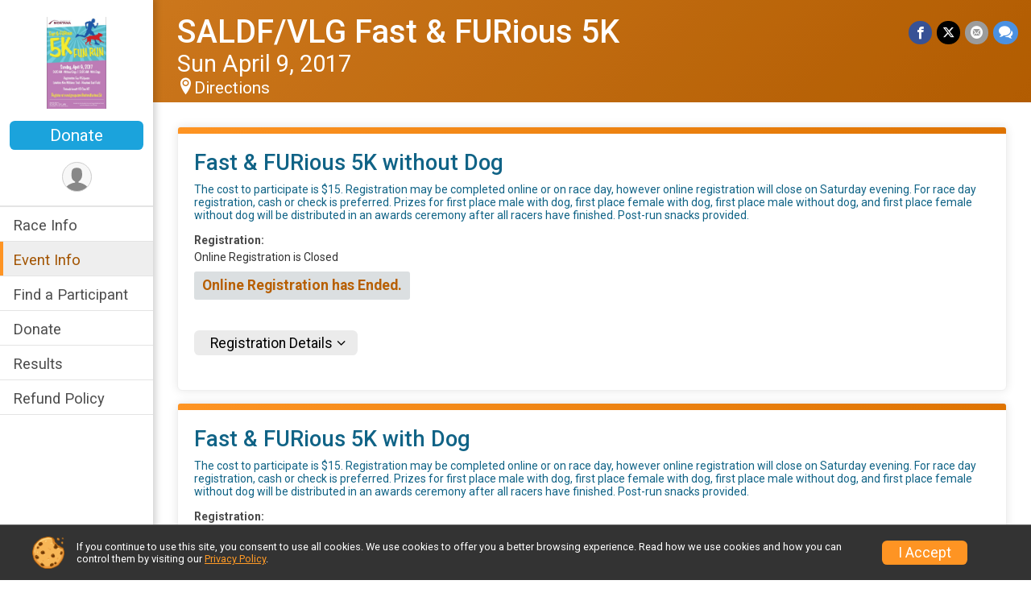

--- FILE ---
content_type: text/html; charset=utf-8
request_url: https://runsignup.com/Race/Events/MT/Missoula/FastFURious5K
body_size: 8050
content:
<!DOCTYPE html>
<html lang="en-US">
	<head>
				<script defer="defer" src="https://cdnjs.runsignup.com/ajax/libs/webfont/1.6.28/webfontloader.js" integrity="sha512-v/wOVTkoU7mXEJC3hXnw9AA6v32qzpknvuUF6J2Lbkasxaxn2nYcl+HGB7fr/kChGfCqubVr1n2sq1UFu3Gh1w==" crossorigin="anonymous"></script>
		<link rel="preconnect" href="https://fonts.gstatic.com" />
		<link rel="preconnect" href="https://www.gstatic.com" />
		<link rel="preconnect" href="https://fonts.googleapis.com" />

				<script defer="defer" type="text/javascript" src="https://d368g9lw5ileu7.cloudfront.net/js/race/templates/raceTemplate2.min.bF405F.js"></script>		<script defer="defer" type="text/javascript" src="https://d368g9lw5ileu7.cloudfront.net/js/ui/stickyHeader.min.bLz6Mi.js"></script>
				<script defer="defer" type="text/javascript" src="https://d368g9lw5ileu7.cloudfront.net/js/components/lazyLoad.min.bLGmDc.js"></script>		
				<link rel="stylesheet" type="text/css" href="https://d368g9lw5ileu7.cloudfront.net/css/frameRaceTemplate2.scss.rsu.min.bPbuSm.css" />

		

			<meta name="viewport" content="width=device-width,initial-scale=1,shrink-to-fit=no,viewport-fit=cover" />
	<meta http-equiv="Content-Type" content="text/html;charset=utf-8" />
<meta name="verify-v1" content="pPPI9MXDo069DhV+2itqhV46AR8OWnG+NxzCulTUTns=" />
<meta name="google-site-verification" content="wFyq2zuG7IBY5ilQqEELBypyn04UZIYBgKPHrTMnTUg" />

	<link rel="canonical" href="https://runsignup.com/Race/Events/MT/Missoula/FastFURious5K" />

								<link rel="search" type="application/opensearchdescription+xml" title="RunSignup" href="/opensearch.xml" />
	
<title>SALDF/VLG Fast &amp; FURious 5K</title>

	<meta property="og:url" content="https://runsignup.com/Race/Events/MT/Missoula/FastFURious5K" />

		
	<meta property="og:title" content="SALDF/VLG Fast &amp; FURious 5K" />
	<meta name="twitter:title" content="SALDF/VLG Fast &amp; FURious 5K" />
			<meta name="keywords" content="Run, Running, Sign Up, Race Register, Race Director" />
	<meta name="description" content="The SALDF/VLG Fast &amp; FURious 5K is on Sunday April 9, 2017. It includes the following events: Fast &amp; FURious 5K without Dog and Fast &amp; FURious 5K with Dog." />
	<meta property="og:description" content="The SALDF/VLG Fast &amp; FURious 5K is on Sunday April 9, 2017. It includes the following events: Fast &amp; FURious 5K without Dog and Fast &amp; FURious 5K with Dog." />
	<meta name="twitter:description" content="The SALDF/VLG Fast &amp; FURious 5K is on Sunday April 9, 2017. It includes the following events: Fast &amp; FURious 5K without Dog and Fast &amp; FURious 5K with Dog." />
	<meta property="og:type" content="website" />
				
									
										<meta property="og:image" content="https://d368g9lw5ileu7.cloudfront.net/races/race44389-social1200x630.byTHag.jpg" />

										<meta property="og:image:width" content="1200" />
				<meta property="og:image:height" content="630" />
			
			<meta name="twitter:card" content="summary_large_image" />
			<meta name="twitter:image" content="https://d368g9lw5ileu7.cloudfront.net/races/race44389-social1200x630.byTHag.jpg" />
				<meta property="og:site_name" content="SALDF/VLG Fast &amp; FURious 5K" />

		



		<link rel="icon" href="https://d368g9lw5ileu7.cloudfront.net/img/nonversioned/favicon/runsignup/icon.png" type="image/png" /> 	<link rel="icon" href="https://d368g9lw5ileu7.cloudfront.net/img/nonversioned/favicon/runsignup/icon.svg" type="image/svg+xml" /> 
		<link rel="apple-touch-icon" href="https://d368g9lw5ileu7.cloudfront.net/img/nonversioned/favicon/runsignup/apple-touch-icon.png" /> 
	<link rel="manifest" href="https://d368g9lw5ileu7.cloudfront.net/manifest/runsignup/site.bJOg53.webmanifest" />

				
							


		
				
								<link rel="stylesheet" type="text/css" href="https://d3dq00cdhq56qd.cloudfront.net/c1.bPdK4S.bv5sla/race/44389/87c4d517ad17f886ed8c3a31f219fef4/themedRaceTemplate2-otf.scss.css" />
			
				<!-- DYNAMIC_CSS_PLACEHOLDER -->

				
<link rel="stylesheet" type="text/css" href="https://iad-dynamic-assets.runsignup.com/us-east-1-src/prod/iconfonts/ee8f7e0577a3411fb0287beac2f41140/style.css" />
				
	<script type="text/javascript" src="https://cdnjs.runsignup.com/ajax/libs/jquery/3.7.1/jquery.min.js" integrity="sha512-v2CJ7UaYy4JwqLDIrZUI/4hqeoQieOmAZNXBeQyjo21dadnwR+8ZaIJVT8EE2iyI61OV8e6M8PP2/4hpQINQ/g==" crossorigin="anonymous"></script>
	<script type="text/javascript" src="https://cdnjs.runsignup.com/ajax/libs/jqueryui/1.14.1/jquery-ui.min.js" integrity="sha512-MSOo1aY+3pXCOCdGAYoBZ6YGI0aragoQsg1mKKBHXCYPIWxamwOE7Drh+N5CPgGI5SA9IEKJiPjdfqWFWmZtRA==" crossorigin="anonymous"></script>

<script type="application/json" id="sessionJsData">
{
			"csrf": "Rg8Z8V3qsVWbyJ2aKikTlEwbvYy083nD",
		"serverTzOffset": -18000000
}
</script>

<script type="text/javascript" src="https://d368g9lw5ileu7.cloudfront.net/js/session.min.bN4VU_.js"></script><script type="text/javascript" src="https://d368g9lw5ileu7.cloudfront.net/js/utils.min.bO-5WO.js"></script><script type="text/javascript" src="https://d368g9lw5ileu7.cloudfront.net/js/windows.min.bz27OH.js"></script>
	<script defer="defer" type="text/javascript" src="https://d368g9lw5ileu7.cloudfront.net/js/analytics/runalytics.min.bOsW8C.js"></script>	<script type="application/json" id="runalyticsData">
	{
					"raceId": 44389,
			"timezone": "America\/Denver",
				"analyticsApiBaseUrl": "https:\/\/analytics.runsignup.com\/prod\/",
		"validTrackingSources": [1,100,200,300,400,500,600],
		"validTrackingMediums": [1,200,201,202,203,204,300,400,500,501,600]
	}
	</script>


		
									


	
					<script async src="https://www.googletagmanager.com/gtag/js?id=G-EW8QY8DJRE"></script>
		<script>//<![CDATA[
			window.dataLayer = window.dataLayer || [];
			function gtag(){dataLayer.push(arguments);}
			gtag('js', new Date());
			gtag('config', "G-EW8QY8DJRE"
											);
		//]]></script>
	
	
															<script async src="https://www.googletagmanager.com/gtag/js?id=G-QKEVS8BTWC"></script>
		<script>//<![CDATA[
			window.dataLayer = window.dataLayer || [];
			function gtag(){dataLayer.push(arguments);}
			gtag('js', new Date());
			gtag('config', "G-QKEVS8BTWC",
				{				domain: "runsignup.com",
				user_type: "public",
				business_line: "RunSignup",
				site_type: "Race Site"
				}
			);
		//]]></script>
		
				
		
					
				
				<script defer="defer" type="text/javascript" src="https://d368g9lw5ileu7.cloudfront.net/js/ui/rsuMobileNav.min.bO77bH.js"></script>	</head>
	<body data-popup-style="1">

				<a href="#mainContent" class="rsuBtn rsuBtn--xs rsuBtn--themed margin-0 rsuSkipNavLink">Skip to main content</a>

					<div id="blackOverlay" class="overlay overlayBlack"></div>



	<div id="acceptCookies" style="display: none;">
		<p>
			In order to use RunSignup, your browser must accept cookies.  Otherwise, you will not be able to register for races or use other functionality of the website.
			However, your browser doesn't appear to allow cookies by default.
		</p>
					<p>
				<b>Click the “Accept Cookie Policy” button below to accept the use of cookies on your browser.</b>
			</p>
			<p>
				If you still see this message after clicking the link, then your browser settings are likely set to not allow cookies.
				Please try enabling cookies.  You can find instructions at <a href="https://www.whatismybrowser.com/guides/how-to-enable-cookies/auto">https://www.whatismybrowser.com/guides/how-to-enable-cookies/auto</a>.
			</p>
			<hr class="hr--gray" />
			<div class="ta-center submitBackLinks">
				<form method="post" action="/WidgetAux/AcceptCookies" target="acceptCookies">
					<button type="submit" class="rsuBtn rsuBtn--primary">Accept Cookie Policy</button>
				</form>
			</div>
				<iframe name="acceptCookies" height="0" width="0" frameborder="0" scrolling="no"></iframe>
	</div>
	<script type="text/javascript" src="https://d368g9lw5ileu7.cloudfront.net/js/acceptCookiesPopup.min.bEboUX.js"></script>


				

				
		
				
<nav class="runnerUI3Nav rsuMobileNav rsuMobileNav--left" data-focus="#rsuMobileNavCloseBtn" aria-hidden="true">
	<button type="button" id="rsuMobileNavCloseBtn" class="rsuMobileNav__closeBtn rsuBtn rsuBtn--text--white rsuBtn--padding-xs margin-t-25 margin-l-10 margin-b-0" aria-label="Close or Skip Mobile Navigation"><i class="icon icon-cross fs-md-2 margin-0" aria-hidden="true" ></i></button>
	<div class="rsuMobileNav__content">
		<ul>
											<li class="rsuMobileNav__link">
											<a href="/Race/MT/Missoula/FastFURious5K"
													>Race Info</a>
					
														</li>
												<li class="rsuMobileNav__link">
											<a href="/Race/Events/MT/Missoula/FastFURious5K"
													>Event Info</a>
					
														</li>
												<li class="rsuMobileNav__link">
											<a href="/Race/FindARunner/?raceId=44389"
													>Find a Participant</a>
					
														</li>
												<li class="rsuMobileNav__link">
											<a href="/Race/Donate/MT/Missoula/FastFURious5K"
													>Donate</a>
					
														</li>
												<li class="rsuMobileNav__link">
											<a href="/Race/Results/44389"
													>Results</a>
					
														</li>
												<li class="rsuMobileNav__link">
											<a href="/Race/44389/RefundPolicy"
													>Refund Policy</a>
					
														</li>
							</ul>
	</div>
</nav>

				<div class="rsuMobileNavOverlay"></div>

				<div class="rsu-template-wrapper rsuMobileNavPageContainer">

			<div id="transparencyScreen"></div>

						<div id="messages">
	
<div class="rsuMessage rsuMessage--error margin-b-15 hidden" id="errorBox">
	</div>
	
<div class="rsuMessage rsuMessage--warning margin-b-15 hidden" id="warningBox">
	</div>
	
<div class="rsuMessage rsuMessage--success margin-b-15 hidden" id="successBox">
	</div>
	

		
		
		<noscript><div class="rsuMessage rsuMessage--info margin-b-15">Your browser has JavaScript disabled.  You may experience issues registering or using other parts of the website.  Please enable JavaScript if possible.</div></noscript>
</div>

										
				
<div class="rsu-racesite-template2">
				
<div class="stickyHeader hidden-md-up " data-scroll-bottom-elem-id="template2FixedHeader" >
	<div class="stickyHeader__container container">
		<div class="stickyHeader__left">
			<button type="button" class="rsuMobileNavMenuBtn rsuMobileNavMenuBtn--sticky hidden-xs-down" aria-label="Toggle Mobile Navigation"><i class="icon icon-menu" aria-hidden="true" ></i></button>
			<div class="stickyHeader__logo hidden-xs-down margin-r-10">
								<a href="/Race/MT/Missoula/FastFURious5K" title="SALDF/VLG Fast &amp; FURious 5K">
											<img src="https://d368g9lw5ileu7.cloudfront.net/races/race44389-logo-0.byTHag.png" alt="SALDF/VLG Fast &amp; FURious 5K" />
									</a>
			</div>
		</div>
		<div class="stickyHeader__actions stickyHeader__actions--mobile-flex">
						

										<a href="/Race/Donate/MT/Missoula/FastFURious5K" class="rsuBtn rsuBtn--primary rsuBtn--md rsuBtn--padding-xs rsuBtn--mobile-responsive margin-tb-0 rsuBtn--margin-r">
						Donate
		
					</a>
			
		</div>
		<div class="stickyHeader__avatar-menu hidden-xs-down margin-l-10">
																			
<button type="button" aria-label="User Menu" class="rsuCircleImg rsuCircleImg--xs "  data-rsu-menu="userRsuMenu3" style="background-image: url(https://d368g9lw5ileu7.cloudfront.net/img/user.bOhrdK.svg);"></button>
<div class="rsuMenu padding-0" id="userRsuMenu3" hidden="hidden">
	<div class="rsuMenu__content overflow-auto">
		<div class="rsuAccountMenu">
			<div class="rsuAccountMenu__header">
																					<img src="https://d368g9lw5ileu7.cloudfront.net/img/logos/logo-rsu.bIAeuH.svg"
					alt=""
					class="rsuAccountMenu__logo"
					style="width: 200px;"
				/>
			</div>
			<div class="rsuAccountMenu__content">
																		<a href="/Login" class="rsuAccountMenu__link">
						<div class="rsuAccountMenu__link__main">
							<div class="rsuAccountMenu__link__img rsuAccountMenu__link__img--signIn" aria-hidden="true"></div>
							<div class="rsuAccountMenu__link__content">
								<div class="rsuAccountMenu__link__content__title">Sign In</div>
							</div>
						</div>
					</a>

										<a href="/CreateAccount?redirect=%2FRace%2FEvents%2FMT%2FMissoula%2FFastFURious5K" class="rsuAccountMenu__link">
						<div class="rsuAccountMenu__link__main">
							<div class="rsuAccountMenu__link__img rsuAccountMenu__link__img--createAccount" aria-hidden="true"></div>
							<div class="rsuAccountMenu__link__content">
								<div class="rsuAccountMenu__link__content__title">Create Account</div>
							</div>
						</div>
					</a>

										<a href="https://help.runsignup.com/" class="rsuAccountMenu__link" target="_blank" rel="noopener noreferrer">
						<div class="rsuAccountMenu__link__main">
							<div class="rsuAccountMenu__link__img rsuAccountMenu__link__img--help" aria-hidden="true"></div>
							<div class="rsuAccountMenu__link__content">
								<div class="rsuAccountMenu__link__content__title">Help</div>
							</div>
						</div>
					</a>
							</div>
		</div>
	</div>
</div>

<script defer="defer" type="text/javascript" src="https://d368g9lw5ileu7.cloudfront.net/js/ui/rsuMenu.min.bNnn_m.js"></script>		</div>
	</div>
</div>
	
		
<div class="stickyHeader hidden-md-up stickyHeader--option-2" data-fixed-header="T" id="template2FixedHeader">
	<div class="stickyHeader__container container">
		<div class="stickyHeader__left">
			<button type="button" class="rsuMobileNavMenuBtn rsuMobileNavMenuBtn--sticky " aria-label="Toggle Mobile Navigation"><i class="icon icon-menu" aria-hidden="true" ></i></button>
			<div class="stickyHeader__logo  margin-r-10">
								<a href="/Race/MT/Missoula/FastFURious5K" title="SALDF/VLG Fast &amp; FURious 5K">
											<img src="https://d368g9lw5ileu7.cloudfront.net/races/race44389-logo-0.byTHag.png" alt="SALDF/VLG Fast &amp; FURious 5K" />
									</a>
			</div>
		</div>
		<div class="stickyHeader__actions ">
						

										<a href="/Race/Donate/MT/Missoula/FastFURious5K" class="rsuBtn rsuBtn--primary rsuBtn--md rsuBtn--padding-xs rsuBtn--mobile-responsive margin-tb-0 rsuBtn--margin-r">
						Donate
		
					</a>
			
		</div>
		<div class="stickyHeader__avatar-menu  margin-l-10">
												
<button type="button" aria-label="User Menu" class="rsuCircleImg rsuCircleImg--xs "  data-rsu-menu="userRsuMenu2" style="background-image: url(https://d368g9lw5ileu7.cloudfront.net/img/user.bOhrdK.svg);"></button>
<div class="rsuMenu padding-0" id="userRsuMenu2" hidden="hidden">
	<div class="rsuMenu__content overflow-auto">
		<div class="rsuAccountMenu">
			<div class="rsuAccountMenu__header">
																					<img src="https://d368g9lw5ileu7.cloudfront.net/img/logos/logo-rsu.bIAeuH.svg"
					alt=""
					class="rsuAccountMenu__logo"
					style="width: 200px;"
				/>
			</div>
			<div class="rsuAccountMenu__content">
																		<a href="/Login" class="rsuAccountMenu__link">
						<div class="rsuAccountMenu__link__main">
							<div class="rsuAccountMenu__link__img rsuAccountMenu__link__img--signIn" aria-hidden="true"></div>
							<div class="rsuAccountMenu__link__content">
								<div class="rsuAccountMenu__link__content__title">Sign In</div>
							</div>
						</div>
					</a>

										<a href="/CreateAccount?redirect=%2FRace%2FEvents%2FMT%2FMissoula%2FFastFURious5K" class="rsuAccountMenu__link">
						<div class="rsuAccountMenu__link__main">
							<div class="rsuAccountMenu__link__img rsuAccountMenu__link__img--createAccount" aria-hidden="true"></div>
							<div class="rsuAccountMenu__link__content">
								<div class="rsuAccountMenu__link__content__title">Create Account</div>
							</div>
						</div>
					</a>

										<a href="https://help.runsignup.com/" class="rsuAccountMenu__link" target="_blank" rel="noopener noreferrer">
						<div class="rsuAccountMenu__link__main">
							<div class="rsuAccountMenu__link__img rsuAccountMenu__link__img--help" aria-hidden="true"></div>
							<div class="rsuAccountMenu__link__content">
								<div class="rsuAccountMenu__link__content__title">Help</div>
							</div>
						</div>
					</a>
							</div>
		</div>
	</div>
</div>

		</div>
	</div>
</div>

				
			
<div class="head noPrint">
	<div class="head-top">
		<div class="logo-wrapper">
						<a href="/Race/MT/Missoula/FastFURious5K" aria-label="SALDF/VLG Fast &amp; FURious 5K home">
									<img src="https://d368g9lw5ileu7.cloudfront.net/races/race44389-logo-0.byTHag.png" alt="SALDF/VLG Fast &amp; FURious 5K home" />
							</a>
		</div>
		<div class="action-buttons">
						

										<a href="/Race/Donate/MT/Missoula/FastFURious5K" class="rsuBtn rsuBtn--primary rsuBtn--md rsuBtn--padding-xs rsuBtn--mobile-responsive margin-tb-0 rsuBtn--margin-r">
						Donate
		
					</a>
			

						<div class="template-avatar-menu d-inline-block">
				
<button type="button" aria-label="User Menu" class="rsuCircleImg rsuCircleImg--xs " data-position-fixed="T" data-rsu-menu="userRsuMenu" style="background-image: url(https://d368g9lw5ileu7.cloudfront.net/img/user.bOhrdK.svg);"></button>
<div class="rsuMenu padding-0" id="userRsuMenu" hidden="hidden">
	<div class="rsuMenu__content overflow-auto">
		<div class="rsuAccountMenu">
			<div class="rsuAccountMenu__header">
																					<img src="https://d368g9lw5ileu7.cloudfront.net/img/logos/logo-rsu.bIAeuH.svg"
					alt=""
					class="rsuAccountMenu__logo"
					style="width: 200px;"
				/>
			</div>
			<div class="rsuAccountMenu__content">
																		<a href="/Login" class="rsuAccountMenu__link">
						<div class="rsuAccountMenu__link__main">
							<div class="rsuAccountMenu__link__img rsuAccountMenu__link__img--signIn" aria-hidden="true"></div>
							<div class="rsuAccountMenu__link__content">
								<div class="rsuAccountMenu__link__content__title">Sign In</div>
							</div>
						</div>
					</a>

										<a href="/CreateAccount?redirect=%2FRace%2FEvents%2FMT%2FMissoula%2FFastFURious5K" class="rsuAccountMenu__link">
						<div class="rsuAccountMenu__link__main">
							<div class="rsuAccountMenu__link__img rsuAccountMenu__link__img--createAccount" aria-hidden="true"></div>
							<div class="rsuAccountMenu__link__content">
								<div class="rsuAccountMenu__link__content__title">Create Account</div>
							</div>
						</div>
					</a>

										<a href="https://help.runsignup.com/" class="rsuAccountMenu__link" target="_blank" rel="noopener noreferrer">
						<div class="rsuAccountMenu__link__main">
							<div class="rsuAccountMenu__link__img rsuAccountMenu__link__img--help" aria-hidden="true"></div>
							<div class="rsuAccountMenu__link__content">
								<div class="rsuAccountMenu__link__content__title">Help</div>
							</div>
						</div>
					</a>
							</div>
		</div>
	</div>
</div>

			</div>
		</div>
	</div>
	<div class="head-lower">
		<div class="race-navigation">
			<nav class="runnerUI3Nav">
				<ul class="vertical-menu">
																
	<li class=" ">
					<a href="/Race/MT/Missoula/FastFURious5K"
							>
				Race Info
			</a>
		
					</li>
											
	<li class="current ">
					<a href="/Race/Events/MT/Missoula/FastFURious5K"
							>
				Event Info
			</a>
		
					</li>
											
	<li class=" ">
					<a href="/Race/FindARunner/?raceId=44389"
							>
				Find a Participant
			</a>
		
					</li>
											
	<li class=" ">
					<a href="/Race/Donate/MT/Missoula/FastFURious5K"
							>
				Donate
			</a>
		
					</li>
											
	<li class=" ">
					<a href="/Race/Results/44389"
							>
				Results
			</a>
		
					</li>
											
	<li class=" ">
					<a href="/Race/44389/RefundPolicy"
							>
				Refund Policy
			</a>
		
					</li>
									</ul>
			</nav>
		</div>
	</div>
</div>
		<div class="left-nav-wrapper noPrint" >
																											
<div class="race-branding-interior ">
	<div class="container">
		<div class="p-rel race-details flex-parent flex-responsive flex-space-between  ">
			<div class="flex-2">
								<h1 class="runnerUITitle " >
											<a href="/Race/MT/Missoula/FastFURious5K">SALDF/VLG Fast &amp; FURious 5K</a>
																			</h1>

								<div class="race-date">
										
																				Sun April 9, 2017
									
							</div>

								<div class="race-location">
										
																<span class="directions">
							<a class="hasTouchscreenUrl icon-location2" href="/Race/Info/MT/Missoula/FastFURious5K#directions" data-touch-href="https://maps.apple.com/?daddr=46.865200042725,-113.9820022583" style="margin-left:0;">Directions</a>
						</span>
									</div>
			</div>

						<div class="race-socialshare margin-t-15">
				<div class="shareLinks">
																		




		
												
						






<div class="rsuSocialMediaBtnGroup padding-10">
		<button type="button" class="rsuSocialMediaBtn icon icon-facebook rsuSocialMediaBtn--fb rsuSocialMediaBtn--small" aria-label="Share on Facebook"
		data-share-type="facebook"
		data-url=""
	>
	</button>
	
		<button type="button" class="rsuSocialMediaBtn icon icon-twitter-x rsuSocialMediaBtn--tw rsuSocialMediaBtn--small" data-share-type="twitter" data-popup-id-prefix="raceShareLink" aria-label="Share on Twitter"></button>
	
	<div id="raceShareLink-socialSharePopup-twitter" hidden="hidden" data-append-url="true">
		<div class="formInput margin-t-15">
			<label class="formInput__label margin-t-5" for="socialShareTwitterMessage">Enter your Tweet</label>
			<textarea rows="5" cols="100" class="noTinyMce margin-t-5" id="socialShareTwitterMessage" placeholder="Your Message" required="required">	Check out this race! </textarea>
		</div>

				<div data-action="post">
			<div class="ta-center submitBackLinks">
				<a href="#" rel="me" target="_blank" class="submit rsuBtn rsuBtn--twitter margin-0"><i class="icon icon-twitter-x margin-r-10" aria-hidden="true" ></i> Tweet</a>
			</div>
		</div>
	</div>

				<button type="button" class="rsuSocialMediaBtn icon icon-mail4 rsuSocialMediaBtn--gray rsuSocialMediaBtn--small" aria-label="Share via Email"
		data-share-type="email"
		data-default-recipient=""
		data-email-subject="Check out this race!"
		data-email-body="Check out this race!"
		data-append-current-url="true"
	>
	</button>
		<button type="button" class="rsuSocialMediaBtn icon icon-bubbles2 rsuSocialMediaBtn--sms rsuSocialMediaBtn--small" data-share-type="sms" data-popup-id-prefix="raceShareLink" aria-label="Share through Text"></button>
	
		<div id="raceShareLink-socialSharePopup-sms" hidden="hidden" data-append-url="true">
		<div class="formInput margin-t-15">
			<label class="formInput__label" for="socialShareSmsMessage">Enter your message</label>
			<textarea rows="5" cols="100" class="noTinyMce margin-t-5" id="socialShareSmsMessage" placeholder="Your Message" required="required">Check out this race!</textarea>
		</div>
		<p class="padding-0 ta-center fs-xs-2">Please be advised that utilizing this text feature may result in additional SMS and data charges from your mobile service provider. </p>
		<div data-action="send">
			<div class="ta-center submitBackLinks">
				<a href="" class="submit rsuBtn rsuBtn--twitter margin-0"><i class="icon icon-bubble" aria-hidden="true" ></i> Send Text</a>
			</div>
		</div>
	</div>
</div>

<script defer="defer" type="text/javascript" src="https://d368g9lw5ileu7.cloudfront.net/js/rsuSocialMediaButtons.min.bMZnZw.js"></script>															</div>
			</div>
		</div>
	</div>

		
	<span class="hero-opacity"></span>
</div>
						
						
			<script type="application/ld+json">{"@context":"http:\/\/schema.org","@type":"SportsEvent","additionalType":"Product","name":"SALDF\/VLG Fast & FURious 5K","location":{"@type":"Place","name":"Missoula","address":{"@type":"PostalAddress","streetAddress":"Kim Williams Trail","addressLocality":"Missoula","postalCode":"59812","addressRegion":"MT","addressCountry":"US"}},"startDate":"2017-04-09","endDate":"2017-04-09","description":"The Student Animal Legal Defense Fund (SALDF) in partnership with the Veteran Law Groupn (VLG) are hosting a Fast &amp; FURious 5K run on April 9, 2017 along the Kim Williams Trail in Missoula, MT. Participants are encouraged to run with their dogs as long as their dogs are controlled on a leash. SALDF is affiliated with the Animal Legal Defense Fund and focuses on protecting the lives and advancing the interests of animals through the legal system. The VLG is committed to educating the public and the legal community about issues involving veterans and their families. All proceeds raised by the 5K will be donated to K9 Care Montana, a non-profit organizations based out of Phillipsburg, MT which provides service dogs and outdoor activities for wounded veterans.","url":"https:\/\/runsignup.com\/Race\/Events\/MT\/Missoula\/FastFURious5K","image":"https:\/\/d368g9lw5ileu7.cloudfront.net\/races\/races-44xxx\/44389\/raceBanner-f9tDzklj-byTHec.jpg","organizer":{"@type":"Organization","name":"SALDF\/VLG Fast & FURious 5K","url":"https:\/\/runsignup.com\/"}}</script>

								</div>
	
	<div class="left-nav-wrapper" >
								
						
				<div class="race-content">
			<div class="container">
				<div class="bs4-row no-gutters">
					<div class="col-md-12">
						<main id="mainContent">
														
							
		
	
	

		
												<div class="rsuTile rsuBorderTop rounded-6 padding-20 margin-b-15">
					



<div class="event" id="event-156016">
	<div>
		<h2 class="fs-lg-1">Fast &amp; FURious 5K without Dog</h2>
				<div>
						<div class="margin-tb-10">The cost to participate is $15. Registration may be completed online or on race day, however online registration will close on Saturday evening. For race day registration, cash or check is preferred. Prizes for first place male with dog, first place female with dog, first place male without dog, and first place female without dog will be distributed in an awards ceremony after all racers have finished. Post-run snacks provided.</div>
			<div class="margin-t-15">
								
													<dl class="dataList">
																		
												
																											<div>
									<dt>Registration:</dt>
									<dd>Online Registration is Closed</dd>
																			<div>
											<p class="rsuWell rounded-3 padding-tb-5 padding-lr-10 margin-t-10 bold d-inline-block">Online Registration has Ended.</p>
										</div>
																	</div>
																		</dl>
				</div>

																					
													<div class="margin-b-15">
						<button type="button" class="rsuBtn rsuBtn--theme-background rsuBtn--sm rsuExpando margin-t-10" data-content-id="registrationDetailsExpando-156016" aria-controls="registrationDetailsExpando-156016">Registration Details</button>
						<div class="rsuExpando__content margin-t-10" id="registrationDetailsExpando-156016" aria-expanded="false" hidden="hidden">
							<div class="rsuWell rounded-6">
																		
										
																				
																				
																
						<a href="https://d368g9lw5ileu7.cloudfront.net/races/race44389_event156016_reg.by5ckn.pdf" target="_blank">Paper Registration Form</a><br/>
					
								
							</div>
						</div>
					</div>
				
								<div class="event-actions">
																															
							
																									
									</div>
				
													</div>
	</div>
</div>


<script type="application/ld+json">{"@context":"http:\/\/schema.org","@type":"SportsEvent","name":"Fast & FURious 5K without Dog","startDate":"2017-04-09","endDate":"2017-04-09","url":"https:\/\/runsignup.com\/Race\/Events\/MT\/Missoula\/FastFURious5K#event-156016","location":{"@type":"Place","name":"Missoula","address":{"@type":"PostalAddress","streetAddress":"Kim Williams Trail","addressLocality":"Missoula","postalCode":"59812","addressRegion":"MT","addressCountry":"US"}},"organizer":{"@type":"Organization","name":"SALDF\/VLG Fast & FURious 5K","url":"https:\/\/runsignup.com\/"},"superEvent":{"@type":"SportsEvent","additionalType":"Product","name":"SALDF\/VLG Fast & FURious 5K","url":"https:\/\/runsignup.com\/Race\/MT\/Missoula\/FastFURious5K","location":{"@type":"Place","name":"Missoula","address":{"@type":"PostalAddress","streetAddress":"Kim Williams Trail","addressLocality":"Missoula","postalCode":"59812","addressRegion":"MT","addressCountry":"US"}},"startDate":"2017-04-08T22:00:00-06:00","endDate":"2017-04-09T21:59:59-06:00","image":"https:\/\/d368g9lw5ileu7.cloudfront.net\/races\/races-44xxx\/44389\/raceBanner-f9tDzklj-byTHec.jpg"}}</script>
				</div>
																			<div class="rsuTile rsuBorderTop rounded-6 padding-20 margin-b-15">
					



<div class="event" id="event-163645">
	<div>
		<h2 class="fs-lg-1">Fast &amp; FURious 5K with Dog</h2>
				<div>
						<div class="margin-tb-10">The cost to participate is $15. Registration may be completed online or on race day, however online registration will close on Saturday evening. For race day registration, cash or check is preferred. Prizes for first place male with dog, first place female with dog, first place male without dog, and first place female without dog will be distributed in an awards ceremony after all racers have finished. Post-run snacks provided.</div>
			<div class="margin-t-15">
								
													<dl class="dataList">
																		
												
																											<div>
									<dt>Registration:</dt>
									<dd>Online Registration is Closed</dd>
																			<div>
											<p class="rsuWell rounded-3 padding-tb-5 padding-lr-10 margin-t-10 bold d-inline-block">Online Registration has Ended.</p>
										</div>
																	</div>
																		</dl>
				</div>

																					
													<div class="margin-b-15">
						<button type="button" class="rsuBtn rsuBtn--theme-background rsuBtn--sm rsuExpando margin-t-10" data-content-id="registrationDetailsExpando-163645" aria-controls="registrationDetailsExpando-163645">Registration Details</button>
						<div class="rsuExpando__content margin-t-10" id="registrationDetailsExpando-163645" aria-expanded="false" hidden="hidden">
							<div class="rsuWell rounded-6">
																		
										
																				
																				
																
						<a href="https://d368g9lw5ileu7.cloudfront.net/races/race44389_event163645_reg.by5ckn.pdf" target="_blank">Paper Registration Form</a><br/>
					
								
							</div>
						</div>
					</div>
				
								<div class="event-actions">
																															
							
																									
									</div>
				
													</div>
	</div>
</div>


<script type="application/ld+json">{"@context":"http:\/\/schema.org","@type":"SportsEvent","name":"Fast & FURious 5K with Dog","startDate":"2017-04-09","endDate":"2017-04-09","url":"https:\/\/runsignup.com\/Race\/Events\/MT\/Missoula\/FastFURious5K#event-163645","location":{"@type":"Place","name":"Missoula","address":{"@type":"PostalAddress","streetAddress":"Kim Williams Trail","addressLocality":"Missoula","postalCode":"59812","addressRegion":"MT","addressCountry":"US"}},"organizer":{"@type":"Organization","name":"SALDF\/VLG Fast & FURious 5K","url":"https:\/\/runsignup.com\/"},"superEvent":{"@type":"SportsEvent","additionalType":"Product","name":"SALDF\/VLG Fast & FURious 5K","url":"https:\/\/runsignup.com\/Race\/MT\/Missoula\/FastFURious5K","location":{"@type":"Place","name":"Missoula","address":{"@type":"PostalAddress","streetAddress":"Kim Williams Trail","addressLocality":"Missoula","postalCode":"59812","addressRegion":"MT","addressCountry":"US"}},"startDate":"2017-04-08T22:00:00-06:00","endDate":"2017-04-09T21:59:59-06:00","image":"https:\/\/d368g9lw5ileu7.cloudfront.net\/races\/races-44xxx\/44389\/raceBanner-f9tDzklj-byTHec.jpg"}}</script>
				</div>
								
		

<script type="text/javascript">//<![CDATA[
	$(function() {
		// Expand event group
		if (/^#eventGroup-/.test(window.location.hash))
			$(window.location.hash).find(".eventGroupDetailsToggle").click();
	});
//]]></script>

<div id="tooltip-signupFeeHelp" hidden="hidden">
			This is a service fee for processing your  registration. This may be slightly higher or lower per registrant than the amount shown here.	</div>

<script defer="defer" type="text/javascript" src="https://d368g9lw5ileu7.cloudfront.net/js/ui/expando.min.bObPAI.js"></script>						</main>
					</div>
									</div>
			</div>
		</div>

				
<div class="race-footer noPrint">
		

		
	<div class="bs4-row no-gutters race-footer-navigation">
		<div class="col-md-12">
			<div class="container">
				<div class="bs4-row foot-nav-column no-gutters">
																<div class="col-md-3 col-sm-3 race-footer-logo">
							<div class="race-logo-footer">
								<span class="footer-scale">
																		
																												<img src="https://d368g9lw5ileu7.cloudfront.net/races/race44389-logo-0.byTHag.png" alt="SALDF/VLG Fast &amp; FURious 5K" />
																	</span>
							</div>
						</div>
					
																							<div class="col-md-3 col-sm-3 foot-nav-items">
								<ul>
																																																															<li>
													<a href="/Race/MT/Missoula/FastFURious5K" class="foot-nav-item">Race Info</a>
												</li>
																																																																																				<li>
													<a href="/Race/Donate/MT/Missoula/FastFURious5K" class="foot-nav-item">Donate</a>
												</li>
																																						</ul>
							</div>
													<div class="col-md-3 col-sm-3 foot-nav-items">
								<ul>
																																																															<li>
													<a href="/Race/Events/MT/Missoula/FastFURious5K" class="foot-nav-item">Event Info</a>
												</li>
																																																																																				<li>
													<a href="/Race/Results/44389" class="foot-nav-item">Results</a>
												</li>
																																						</ul>
							</div>
													<div class="col-md-3 col-sm-3 foot-nav-items">
								<ul>
																																																															<li>
													<a href="/Race/FindARunner/?raceId=44389" class="foot-nav-item">Find a Participant</a>
												</li>
																																																																																				<li>
													<a href="/Race/44389/RefundPolicy" class="foot-nav-item">Refund Policy</a>
												</li>
																																						</ul>
							</div>
															</div>
			</div>
		</div>
	</div>

	<div class="bs4-row no-gutters race-copyright">
				<div class="col-md-12">
													<footer>
											<span class="copyrightText">Powered by RunSignup, &copy; 2025</span>
					
																																				<span class="alignRight margin-r-15">
							<a href="/Race/44389/PrivacyPolicy">Privacy Policy</a> |
							<a id="footerContactLink" href="/Race/Info/MT/Missoula/FastFURious5K#contactFormSection" target="_blank" rel="noopener noreferrer">Contact This Race</a>
						</span>
									</footer>
								</div>
	</div>
</div>

	<script defer="defer" src="https://cdnjs.runsignup.com/ajax/libs/popper.js/2.11.8/umd/popper.min.js" integrity="sha512-TPh2Oxlg1zp+kz3nFA0C5vVC6leG/6mm1z9+mA81MI5eaUVqasPLO8Cuk4gMF4gUfP5etR73rgU/8PNMsSesoQ==" crossorigin="anonymous"></script>
	<script defer="defer" src="https://cdnjs.runsignup.com/ajax/libs/tippy.js/6.3.7/tippy.umd.min.js" integrity="sha512-2TtfktSlvvPzopzBA49C+MX6sdc7ykHGbBQUTH8Vk78YpkXVD5r6vrNU+nOmhhl1MyTWdVfxXdZfyFsvBvOllw==" crossorigin="anonymous"></script>

					</div>
</div>
			
						
		</div>

				




														



<div id="cookiePolicyPopup" class="drawer drawer--bottom">
	<div class="drawer__content flex-parent flex-responsive align-items-center">
		<img src="https://d368g9lw5ileu7.cloudfront.net/img/frontend2018/cookie-img.bFehfM.png" width="40" height="40" alt="" class="margin-r-15 margin-r-0-medium-down hidden-phone" />
				<div class="flex-2 margin-r-15 hidden-md-down">
			<p class="fs-xs-2 margin-0 padding-tb-5 lh-initial">
				If you continue to use this site, you consent to use all cookies. We use cookies to offer you a better browsing experience. Read how we use cookies and how you can control them by visiting our <a href="/About-Us/Privacy-Policy" target="_blank">Privacy Policy</a>.
			</p>
		</div>
				<div class="flex-2 hidden-md-up">
			<p class="fs-sm-1 margin-0 padding-tb-5 lh-initial">
				If you continue to use this site, you consent to use all cookies. <button type="button" class="rsuExpando bkg-none border-0 color-inherit fs-sm-1" data-content-id="cookieMsg" aria-controls="cookieMsg">Learn More</button>
			</p>
			<div class="rsuExpando__content" id="cookieMsg" aria-expanded="false" hidden="hidden">
				<p class="fs-xs-2 margin-0">We use cookies to offer you a better browsing experience. Read how we use cookies and how you can control them by visiting our <a href="/About-Us/Privacy-Policy" target="_blank">Privacy Policy</a>.</p>
			</div>
		</div>
				<button type="button" class="rsuBtn rsuBtn--secondary rsuBtn--sm">I Accept</button>
	</div>
</div>

<script defer="defer" type="text/javascript" src="https://d368g9lw5ileu7.cloudfront.net/js/frontend.min.bOuWg-.js"></script>						

																			
		
		
		
		
		
		
		
		
		
		
		
			
						
				
		
		
		
		
		
		
		
				
		
		
		
		
			
									
				
	</body>
</html>
<!-- Response time: 0.090452 --><!-- DB: N -->

--- FILE ---
content_type: text/css; charset=utf8
request_url: https://d3dq00cdhq56qd.cloudfront.net/c1.bPdK4S.bv5sla/race/44389/87c4d517ad17f886ed8c3a31f219fef4/themedRaceTemplate2-otf.scss.css
body_size: 38902
content:
:root{--rsuBaseFontColor: #333333;--rsuDarkGrayFontColor: hsl(0, 0%, 35%);--rsuInputsBkgColor: hsl(0, 0%, 100%);--rsuInputsBorderRadius: 5px;--rsuInputsBorderColor: hsl(0, 0%, 55%);--rsuInputsTextColor: #545454;--rsuInputsDisabledBorderColor: hsl(0, 0%, 75%);--rsuInputsDisabledTextColor: hsl(0, 0%, 75%);--rsuInputsErrorBorderColor: hsl(0, 100%, 50%);--rsuInputsConfirmBorderColor: hsl(120, 100%, 25%);--rsuGrayBorderColor: hsl(200, 16%, 85%);--rsuInputsFontSize: 16px;--rsuInputsFocusRingSpreadRadius: 3px;--rsuCalendarDayBkg: hsl(240, 2%, 92%);--rsuMutedBlueDark: #7abbc6;--rsuMutedBlueLight: #b0d4da;--space-fixed-0: 0rem;--space-fixed-1: 0.25rem;--space-fixed-2: 0.5rem;--space-fixed-3: 0.75rem;--space-fixed-4: 1rem;--space-fixed-5: 1.5rem;--space-fluid-0: 0rem;--space-fluid-1: clamp(0.25rem, 1vw, 0.5rem);--space-fluid-2: clamp(0.5rem, 2vw, 1rem);--space-fluid-3: clamp(0.75rem, 3vw, 1.5rem);--space-fluid-4: clamp(1rem, 4vw, 2rem);--space-fluid-5: clamp(1.5rem, 6vw, 3rem)}body{background-color:#fff;color:#106386;font-family:"Roboto","Helvetica Neue",Helvetica,sans-serif;font-size:14px}div.note{color:#5892aa}.required,h2 .required{color:#106386}span.standout{color:#fe9423}span.sandbox{color:#fe9423}hr{border:0;border-top:2px solid #d3dbdf;clear:both;margin:20px 0}hr.hr--gray{border-color:#d3dbdf}hr.hr--gray--darker{border-color:#c4cfd4}hr.hr--gray--light{border-color:#e1e7ea}hr.hr--muted{border-color:#ccc}hr.hr--orange{border-color:#fd9927}#registerForm div.profile div.registrant,div.refundPolicy{border-color:#ccc}.runnerUIColor2AsBg,.runnerUIColor2AsBg{background-color:#febf7c}.runnerUIMinorContrastColor2WhenBg{color:#106386}div.race-banner-image{margin-bottom:-95px;text-align:center;width:100%;z-index:0;position:relative}div.race-banner-image>span{display:inline-block;position:relative}div.race-banner-image>span>span.gradient{display:block;background-image:url("https://d368g9lw5ileu7.cloudfront.net/img/layout/gradient400h.bwo7Y7.png");background-repeat:repeat-x;background-size:100% 100%;background-position:bottom;position:absolute;width:100%;height:100%}div.race-banner-image>span>div.help{position:absolute;top:0;z-index:1;width:100%}div.race-banner-image>span>div.help a,div.race-banner-image>span>div.help a:hover{background-color:#fff;color:#fe9423;display:inline-block;float:right;margin:10px;padding:5px 20px;border:2px solid #fe9423;text-decoration:none;font-weight:300;font-size:16px}div.race-banner-image>span>div.help a:hover{background-color:#f2f2f2;color:#febf7c;border-color:#febf7c}header.runnerUI{margin:0}header.runnerUI div.body-frame.banner{background-color:#fff;margin-top:0}div.raceRunnerUI{clear:both}div.raceRunnerUI div.race-top-info{padding:0;overflow:auto}div.race-banner-content{position:absolute;left:0;bottom:110px;width:100%}div.race-banner-content hr{height:2px;border-width:0;margin:10px 0;background-color:#fe9423;color:#fe9423}div.raceRunnerUI{position:relative;max-width:1200px;margin:0 auto}section{margin:0;padding:0;border:0;box-shadow:none}.rsuTile form label{color:#b75f01}.rsuSocialMediaBtnGroup{display:flex;align-items:center;justify-content:center;height:34px}.rsuSocialMediaBtn{border:0;border-radius:100%;cursor:pointer;font-size:1.6em;margin-right:5px;padding:10px;text-decoration:none;transition:all .3s ease-out}@media(max-width: 720px){.rsuSocialMediaBtn{margin:0 3px 5px 3px}}.rsuSocialMediaBtn:hover,.rsuSocialMediaBtn:focus{text-decoration:none;box-shadow:0 0 0 var(--rsuInputsFocusRingSpreadRadius) rgba(27,163,220,.6);outline:0}.rsuSocialMediaBtn.icon{background-color:#1ba3dc;color:#fff}.rsuSocialMediaBtn.rsuSocialMediaBtn--small{font-size:1.1em;margin-right:6px;padding:7px}.rsuSocialMediaBtn--fb{border:0;border-radius:100%;cursor:pointer;font-size:1.6em;margin-right:5px;padding:10px;text-decoration:none;transition:all .3s ease-out}@media(max-width: 720px){.rsuSocialMediaBtn--fb{margin:0 3px 5px 3px}}.rsuSocialMediaBtn--fb:hover,.rsuSocialMediaBtn--fb:focus{text-decoration:none;box-shadow:0 0 0 var(--rsuInputsFocusRingSpreadRadius) rgba(55,82,149,.6);outline:0}.rsuSocialMediaBtn--fb.icon{background-color:#375295;color:#fff}.rsuSocialMediaBtn--fb.rsuSocialMediaBtn--small{font-size:1.1em;margin-right:6px;padding:7px}.rsuSocialMediaBtn--tw{border:0;border-radius:100%;cursor:pointer;font-size:1.6em;margin-right:5px;padding:10px;text-decoration:none;transition:all .3s ease-out}@media(max-width: 720px){.rsuSocialMediaBtn--tw{margin:0 3px 5px 3px}}.rsuSocialMediaBtn--tw:hover,.rsuSocialMediaBtn--tw:focus{text-decoration:none;box-shadow:0 0 0 var(--rsuInputsFocusRingSpreadRadius) rgba(0,0,0,.6);outline:0}.rsuSocialMediaBtn--tw.icon{background-color:#000;color:#fff}.rsuSocialMediaBtn--tw.rsuSocialMediaBtn--small{font-size:1.1em;margin-right:6px;padding:7px}.rsuSocialMediaBtn--ig{border:0;border-radius:100%;cursor:pointer;font-size:1.6em;margin-right:5px;padding:10px;text-decoration:none;transition:all .3s ease-out}@media(max-width: 720px){.rsuSocialMediaBtn--ig{margin:0 3px 5px 3px}}.rsuSocialMediaBtn--ig:hover,.rsuSocialMediaBtn--ig:focus{text-decoration:none;box-shadow:0 0 0 var(--rsuInputsFocusRingSpreadRadius) rgba(212,2,104,.6);outline:0}.rsuSocialMediaBtn--ig.icon{background-color:#d40268;color:#fff}.rsuSocialMediaBtn--ig.rsuSocialMediaBtn--small{font-size:1.1em;margin-right:6px;padding:7px}.rsuSocialMediaBtn--ln{border:0;border-radius:100%;cursor:pointer;font-size:1.6em;margin-right:5px;padding:10px;text-decoration:none;transition:all .3s ease-out}@media(max-width: 720px){.rsuSocialMediaBtn--ln{margin:0 3px 5px 3px}}.rsuSocialMediaBtn--ln:hover,.rsuSocialMediaBtn--ln:focus{text-decoration:none;box-shadow:0 0 0 var(--rsuInputsFocusRingSpreadRadius) rgba(7,98,202,.6);outline:0}.rsuSocialMediaBtn--ln.icon{background-color:#0762ca;color:#fff}.rsuSocialMediaBtn--ln.rsuSocialMediaBtn--small{font-size:1.1em;margin-right:6px;padding:7px}.rsuSocialMediaBtn--yt{border:0;border-radius:100%;cursor:pointer;font-size:1.6em;margin-right:5px;padding:10px;text-decoration:none;transition:all .3s ease-out}@media(max-width: 720px){.rsuSocialMediaBtn--yt{margin:0 3px 5px 3px}}.rsuSocialMediaBtn--yt:hover,.rsuSocialMediaBtn--yt:focus{text-decoration:none;box-shadow:0 0 0 var(--rsuInputsFocusRingSpreadRadius) rgba(233,32,22,.6);outline:0}.rsuSocialMediaBtn--yt.icon{background-color:#e92016;color:#fff}.rsuSocialMediaBtn--yt.rsuSocialMediaBtn--small{font-size:1.1em;margin-right:6px;padding:7px}.rsuSocialMediaBtn--sms{border:0;border-radius:100%;cursor:pointer;font-size:1.6em;margin-right:5px;padding:10px;text-decoration:none;transition:all .3s ease-out}@media(max-width: 720px){.rsuSocialMediaBtn--sms{margin:0 3px 5px 3px}}.rsuSocialMediaBtn--sms:hover,.rsuSocialMediaBtn--sms:focus{text-decoration:none;box-shadow:0 0 0 var(--rsuInputsFocusRingSpreadRadius) rgba(75,145,226,.6);outline:0}.rsuSocialMediaBtn--sms.icon{background-color:#4b91e2;color:#fff}.rsuSocialMediaBtn--sms.rsuSocialMediaBtn--small{font-size:1.1em;margin-right:6px;padding:7px}.rsuSocialMediaBtn--gray{border:0;border-radius:100%;cursor:pointer;font-size:1.6em;margin-right:5px;padding:10px;text-decoration:none;transition:all .3s ease-out}@media(max-width: 720px){.rsuSocialMediaBtn--gray{margin:0 3px 5px 3px}}.rsuSocialMediaBtn--gray:hover,.rsuSocialMediaBtn--gray:focus{text-decoration:none;box-shadow:0 0 0 var(--rsuInputsFocusRingSpreadRadius) rgba(156,156,156,.6);outline:0}.rsuSocialMediaBtn--gray.icon{background-color:#9c9c9c;color:#fff}.rsuSocialMediaBtn--gray.rsuSocialMediaBtn--small{font-size:1.1em;margin-right:6px;padding:7px}.rsuSocialMediaBtn--tt{border:0;border-radius:100%;cursor:pointer;font-size:1.6em;margin-right:5px;padding:10px;text-decoration:none;transition:all .3s ease-out}@media(max-width: 720px){.rsuSocialMediaBtn--tt{margin:0 3px 5px 3px}}.rsuSocialMediaBtn--tt:hover,.rsuSocialMediaBtn--tt:focus{text-decoration:none;box-shadow:0 0 0 var(--rsuInputsFocusRingSpreadRadius) rgba(0,0,0,.6);outline:0}.rsuSocialMediaBtn--tt.icon{background-color:#000;color:#fff}.rsuSocialMediaBtn--tt.rsuSocialMediaBtn--small{font-size:1.1em;margin-right:6px;padding:7px}.rsuSocialMediaBtn--bsky{border:0;border-radius:100%;cursor:pointer;font-size:1.6em;margin-right:5px;padding:10px;text-decoration:none;transition:all .3s ease-out}@media(max-width: 720px){.rsuSocialMediaBtn--bsky{margin:0 3px 5px 3px}}.rsuSocialMediaBtn--bsky:hover,.rsuSocialMediaBtn--bsky:focus{text-decoration:none;box-shadow:0 0 0 var(--rsuInputsFocusRingSpreadRadius) rgba(75,145,226,.6);outline:0}.rsuSocialMediaBtn--bsky.icon{background-color:#4b91e2;color:#fff}.rsuSocialMediaBtn--bsky.rsuSocialMediaBtn--small{font-size:1.1em;margin-right:6px;padding:7px}.rsuSocialMediaBtn--strava{border:0;border-radius:100%;cursor:pointer;font-size:1.6em;margin-right:5px;padding:10px;text-decoration:none;transition:all .3s ease-out}@media(max-width: 720px){.rsuSocialMediaBtn--strava{margin:0 3px 5px 3px}}.rsuSocialMediaBtn--strava:hover,.rsuSocialMediaBtn--strava:focus{text-decoration:none;box-shadow:0 0 0 var(--rsuInputsFocusRingSpreadRadius) rgba(254,69,1,.6);outline:0}.rsuSocialMediaBtn--strava.icon{background-color:#fe4501;color:#fff}.rsuSocialMediaBtn--strava.rsuSocialMediaBtn--small{font-size:1.1em;margin-right:6px;padding:7px}h5.runnerUI-sidebar-sponsor-level-name{text-align:center;margin-bottom:15px;padding:5px}div.footerSponsors{background:#106386;text-align:center;padding-top:25px}div.footerSponsors span.sponsor{display:inline-block;vertical-align:middle;margin:0 25px 25px 0;width:125px;background:#fff;border-radius:4px;padding:8px}div.footerSponsors span.sponsor a{opacity:1;display:block;transition:all .2s ease}div.footerSponsors span.sponsor a:hover{opacity:.4}.sponsor-content{width:100%;height:100px;border-radius:3px;max-width:100%;background-size:contain !important;max-height:100px}#previewingColorScheme{position:fixed;top:5px;left:5px;background-color:#fff;box-shadow:0 0 5px #106386;border:1px solid #000;z-index:9999999;text-align:right;padding:5px 10px;font-size:18px}#previewingColorScheme{background-color:#fff;color:#106386}.ui-dialog,.ui-dialog.style1 .ui-dialog-title,.ui-dialog.style1 .ui-dialog-content{font-family:"Roboto","Helvetica Neue",Helvetica,sans-serif;background-color:#fff;color:#106386}.ui-dialog-titlebar-close{color:#106386}.ui-dialog-titlebar-close:hover{color:#106386}div.club-membership-level,div.volunteer-container{background-color:#f2f2f2;border-color:#ccc;box-shadow:none;color:#106386}span.volunteer-note{font-size:.9rem;color:#287392}.ui-dialog-title{color:#fe9423}.data-display-4{background-color:#efefef;border-collapse:separate;border-spacing:1px;color:#555;font-size:15px;width:100%}.data-display-4 thead th{font-size:13px;text-align:center;text-transform:uppercase}.data-display-4 thead th a{color:#fff;text-decoration:underline}.data-display-4 thead th [data-tippy-root]{text-transform:none}.data-display-4 thead.no-uppercase th{text-transform:none}.data-display-4 th.noSort:before{content:none}.data-display-4 th.noSort{padding:8px 20px 8px 20px}.data-display-4 th,.data-display-4 td{font-weight:normal;padding:10px}.data-display-4.fixed-width{table-layout:fixed}.data-display-4.fixed-width th,.data-display-4.fixed-width td{word-wrap:break-word}.data-display-4 td.columnWrap{word-wrap:break-word;max-width:100px}.data-display-4.small-padding tbody th,.data-display-4.small-padding tbody td{padding:4px 5px}.data-display-4.small-padding tbody pre{margin:0}.data-display-4 td.highlight{background-color:#ff0}.data-display-4 thead tr,.data-display-4 tbody thead tr,.data-display-4 tr.row-header{background-color:#fe9423 !important;color:#fff}.data-display-4 thead tr th,.data-display-4 tbody thead tr th,.data-display-4 tr.row-header th{background-color:rgba(0,0,0,0)}.data-display-4 thead tr th i.icon,.data-display-4 tbody thead tr th i.icon,.data-display-4 tr.row-header th i.icon{color:#fff}.data-display-4.horizontal th{background-color:#fe9423;color:#fff}.data-display-4.muted-horizontal>tbody tr th{background-color:#e6e6e6;color:#555}.data-display-4.muted-horizontal>tbody tr:nth-child(even) th{background-color:#eaeaea;color:#555}.data-display-4 thead th .note,.data-display-4.horizontal th .note{color:#e6e6e6}.data-display-4.horizontal.th25 th{width:25%}.data-display-4.horizontal.th40 th{width:40%}.data-display-4.horizontal.th50 th{width:50%}.data-display-4.horizontal.th75 th{width:75%}.data-display-4.outlined{border:6px solid #ddd}.data-display-4 tbody.paired-rows>tr:nth-child(4n+1),.data-display-4 tbody.paired-rows>tr:nth-child(4n+2){background-color:#fff}.data-display-4 tbody.paired-rows>tr:nth-child(4n+3),.data-display-4 tbody.paired-rows>tr:nth-child(4n){background-color:#f9f9f9}.data-display-4 tbody tr{background-color:#f9f9f9}.data-display-4 tbody tr:nth-child(even){background-color:#fff}.data-display-4 tbody tr.row-highlight{background-color:#fff3e5}.data-display-4 tbody tr.row-highlight:nth-child(even){background-color:#fff8f0}.data-display-4 tbody tr.row-blue-highlight{background-color:#e0eeff}.data-display-4 tbody tr.row-blue-highlight:nth-child(even){background-color:#e5f1ff}.data-display-4 tbody tr.error{background-color:#fff8f8}.data-display-4 tbody tr th.col-highlight{background-color:#ddd;background-image:none;color:#000}.data-display-4 .data-highlight{font-weight:bold;background-color:#e2e0e0 !important}.data-display-4.middle-align td{vertical-align:middle}.data-display-4--statusSuccess{background-color:#dff5db !important;box-shadow:inset 1px 1px 0 0 #fff;color:#378c26}.data-display-4--statusWarning{background-color:#f5f2db !important;box-shadow:inset 1px 1px 0 0 #fff;color:#8c8026}.data-display-4--statusError{background-color:#f5dbdc !important;box-shadow:inset 1px 1px 0 0 #fff;color:#8c262b}.data-display-4--statusInfo{background-color:#dbe5f5 !important;box-shadow:inset 1px 1px 0 0 #fff;color:#264d8c}.data-display-4--va-middle th,.data-display-4--va-middle td{vertical-align:middle}.data-display-4--noUnderlines a{text-decoration:none}@media(max-width: 720px){.data-display-4--mobileRowHighlights thead{display:none}}@media(max-width: 720px){.data-display-4--mobileRowHighlights tr::before{content:"";display:block;height:6px;width:100%;background-color:#1dbbe2;background-image:linear-gradient(to right, #1dbbe2 0%, #1ba3dd 100%);position:absolute;display:block;top:0;left:0}}@media(max-width: 720px){.data-display-4--mobileRowHighlights td{display:block;width:100%}}.data-display-4.sortable th{cursor:pointer;padding:8px 20px 8px 26px;position:relative;transition:all .25s ease-in-out;vertical-align:middle}.data-display-4.sortable th:before{content:"";font-family:"icomoon" !important;position:absolute;left:8px;top:32%;transition:all .25s ease-in-out}.data-display-4.sortable th.sortUp,.data-display-4.sortable th.sortDown{background-color:rgba(0,0,0,.18)}.data-display-4.sortable th.sortUp:before{content:"";top:40%}.data-display-4.sortable th.sortDown:before{content:"";top:30%}.data-display-4.sortable th.noSort:before{content:none}table.data-display-5{background-color:#efefef;border-collapse:separate;border-spacing:1px;color:#333;font-size:1rem;width:100%;position:relative}table.data-display-5 thead{z-index:10;position:relative}table.data-display-5 thead th{text-align:center;text-transform:uppercase}table.data-display-5 thead.no-uppercase th{text-transform:none}table.data-display-5 th.noSort::before{content:none}table.data-display-5 th.noSort{padding:8px 20px 8px 20px}table.data-display-5 th,table.data-display-5 td{font-weight:normal;vertical-align:middle}table.data-display-5 td{padding:10px}table.data-display-5 th{padding:13px}table.data-display-5.small-padding tbody th,table.data-display-5.small-padding tbody td{padding:4px 5px}table.data-display-5.small-padding tbody pre{margin:0}table.data-display-5 thead tr{background-color:#f6f6f6;color:#333}table.data-display-5 thead tr th{background-color:rgba(0,0,0,0);font-size:1rem;text-align:left;text-transform:uppercase}table.data-display-5.horizontal th{background-color:#eee;color:#888}table.data-display-5.horizontal.th40 th{width:40%}table.data-display-5.horizontal.th50 th{width:50%}table.data-display-5.horizontal.th75 th{width:75%}table.data-display-5.outlined{border:6px solid #ddd}table.data-display-5.fixed-width{table-layout:fixed}table.data-display-5 tbody tr{background-color:#fff}table.data-display-5 tbody tr:nth-child(even){background-color:#fff}table.data-display-5 tbody tr.row-highlight{background-color:#fff3e5}table.data-display-5 tbody tr.row-highlight:nth-child(even){background-color:#fff8f0}table.data-display-5 tbody tr.error{background-color:#fff8f8}table.data-display-5 tbody tr th{background-color:#1dbbe2;background-image:linear-gradient(to right, #1dbbe2 0%, #1ba3dd 100%);background-attachment:fixed;background-repeat:no-repeat;background-size:cover;color:#fff;text-align:center}table.data-display-5 .data-highlight{font-weight:bold;background-color:#e2e0e0}table.data-display-5 .row-highlight td{background-color:#f2f3f3;color:#000;font-size:1.3em;font-weight:bold}.data-display-5.sortable th{cursor:pointer;padding:8px 20px 8px 26px;position:relative;transition:all .25s ease-in-out;vertical-align:middle}.data-display-5.sortable th::before{content:"";font-family:"icomoon" !important;position:absolute;left:8px;top:32%;transition:all .25s ease-in-out}.data-display-5.sortable th.sortUp,.data-display-5.sortable th.sortDown{background-color:rgba(0,0,0,.18)}.data-display-5.sortable th.sortUp:before{content:"";top:40%}.data-display-5.sortable th.sortDown:before{content:"";top:30%}.data-display2{color:#b75f01}.data-display2 th,.data-display2 td,.data-display2 a,.data-display2 .link,.data-display2 span.label-text{color:#b75f01}table.data-display2 tbody tr.separator,table.data-display2 tbody tr.separator th{background-color:#666;color:#fff}table.data-display2 input,table.data-display2 div.error.borderedError{margin-bottom:0}div.data-list-entry{margin:20px 0;padding-top:20px;border-top:1px solid #5892aa}div.data-list-entry,div.data-list-entry a,div.data-list-entry span,div.data-list-entry p,div.data-list-entry div{font-weight:400;font-size:14px}div.data-list-entry:first-child{padding-top:0;border-top:none}div.data-list-entry h2,div.data-list-entry h2 a,div.data-list-entry h3,div.data-list-entry h3 a,div.data-list-entry h4,div.data-list-entry h4 a,div.data-list-entry h5,div.data-list-entry h5 a,div.data-list-entry h6,div.data-list-entry h6 a{font-weight:normal;margin:0}div.data-list-entry h2,div.data-list-entry h2 a{font-size:20px}div.data-list-entry h3,div.data-list-entry h3 a{font-size:16px}div.data-list-entry h4,div.data-list-entry h4 a{font-size:14px}div.data-list-entry h5,div.data-list-entry h5 a{font-size:12px}div.data-list-entry h6,div.data-list-entry h6 a{font-size:12px}div.data-list-entry div.bulletItem{margin-top:10px;margin-bottom:20px;padding-left:10px;border-left:3px solid #fe9423}div.data-list-entry span.details{display:inline-block;margin-right:50px}div.data-list-entry span.details div{padding-left:10px}div.data-list-entry div.even-details{overflow:auto}div.data-list-entry div.even-details>span.details{margin-right:0;padding-right:20px;box-sizing:border-box;display:block;float:left}div.data-list-entry div.even-details>span.details-sm{width:25%}div.data-list-entry div.even-details>span.details-md{width:30%}div.data-list-entry div.even-details>span.details-lg{width:35%}@media(max-width: 599px){div.data-list-entry div.even-details>span.details{width:100%}}div.data-list-entry a.upper{text-transform:uppercase;font-weight:bold}div.registrant>div.profileImage{display:none}div.registrant.hasImage>div.profileImage{display:block}div.registrant.hasImage>div.profileImage div.img{float:left;width:150px;height:150px;line-height:150px;border:1px solid #1ba3dc;background-color:#fff;overflow:hidden}div.registrant.hasImage>div.profileImage div.img span{display:inline-block;vertical-align:middle;overflow:auto;max-width:100%}div.registrant.hasImage>div.profileImage div.img img{max-width:100%;max-height:150px;float:left;box-sizing:border-box}div.ui-dialog div.verticalDonationScroller{border-color:#c3d8e1;border-top-color:#fe9423;background-color:#fe9423;color:#106386;float:right}div.ui-dialog div.verticalDonationScroller h3,div.ui-dialog div.verticalDonationScroller h4{color:#fff}div.ui-dialog div.verticalDonationScroller div.scrollingContent{background:#fff}div.ui-dialog div.verticalDonationScroller div.donation{border-bottom-color:#c3d8e1}@media(max-width: 799px){div.ui-dialog div.verticalDonationScroller{display:block;width:175px}}@media(max-width: 599px){div.ui-dialog div.verticalDonationScroller{display:none}}div.ui-dialog div.verticalDonationScroller{width:100%;margin:-25px -26px -26px 0}div.grid-selector{overflow:auto}div.grid-selector-scroller{max-height:1000px;overflow:auto}div.grid-element div.grid-spacing{padding:15px}div.grid-selector-style2 div.grid-element div.grid-spacing{background-color:#fe9423;margin-top:20px}div.grid-selector-style2 div.grid-element.active div.grid-spacing{background-color:#c6e8f6}div.grid-element div.grid-spacing div.heading{text-align:left}div.grid-element div.grid-spacing div.heading,div.grid-element div.grid-spacing div.heading a{font-family:"Roboto","Helvetica Neue",Helvetica,sans-serif;font-size:18px;line-height:1.25em;font-weight:300;text-decoration:none}div.grid-element div.heading.popupTrigger{cursor:pointer}div.grid-selector-style2 div.grid-element div.grid-spacing div.heading{height:3.8em;text-align:left;display:table-cell;vertical-align:middle}div.grid-selector-style2 div.grid-element div.grid-spacing div.heading,div.grid-selector-style2 div.grid-element div.grid-spacing div.heading a{color:#fff}div.grid-element div.grid-content{padding:25px;text-align:center;height:50px}div.grid-element div.grid-content span.text{color:#106386;font-family:"Roboto","Helvetica Neue",Helvetica,sans-serif;font-weight:300;font-size:35px;line-height:1.25em}div.grid-element div.img{background-color:#fff;border:1px solid #ccc;height:95px;line-height:95px;text-align:center}div.grid-selector-style2 div.grid-element div.grid-content{background-color:#fe9423;margin-bottom:15px;border:1px solid #ccc;border-top-width:0;padding:10px 20px;text-align:center}div.grid-selector-style2 div.grid-element div.grid-content{font-family:"Roboto","Helvetica Neue",Helvetica,sans-serif;font-weight:300;color:#fff;font-size:16px}div.grid-element div.img img{max-width:80%;max-height:85%;vertical-align:middle}div.grid-element div.img.popupTrigger:hover{cursor:pointer;border-color:#b3b3b3}div.grid-element .grid-select-container{position:relative}div.grid-element .grid-select{background-color:#febf7c;border:4px solid #000;display:block;line-height:1.25em;overflow:hidden;padding:20px 10px;position:relative;text-align:center}div.grid-element .grid-select.emphasis{background-color:#1ba3dc;border:4px solid #1ba3dc}div.grid-element .grid-select.disabled{background-color:#d0d0d0;cursor:not-allowed}div.grid-element .grid-select.focus{background-color:#f2f2f2}div.grid-element .grid-select.active{background-color:#1ba3dc}div.grid-element .grid-select span.text,div.grid-element .grid-select a,div.grid-element .grid-select a:hover,div.grid-element a.grid-select:hover{color:#000;font-family:"Roboto","Helvetica Neue",Helvetica,sans-serif;font-weight:300;font-size:20px;line-height:1.25em;text-decoration:none}div.grid-element .grid-select.emphasis span.text,div.grid-element .grid-select.emphasis a,div.grid-element .grid-select.emphasis a:hover,div.grid-element .grid-select.emphasis a:hover{color:#fff}div.grid-element .grid-select.active span.text,div.grid-element .grid-select.active a,div.grid-element .grid-select.active a:hover{color:#fff}div.grid-element .grid-select input.radio,div.grid-element .grid-select input.checkbox{position:absolute;left:-20px}div.grid-element .grid-select-container div.selected-overlay{position:absolute;top:0;left:0;z-index:10;background-color:#1ba3dc;width:100%;height:100%;display:none}div.grid-element .grid-select-container div.selected-overlay div.selected-overlay-content{padding:10px 10px;text-align:center}@media(max-width: 599px){div.grid-selector-style2.grid-element-collapse{margin-top:-10px}div.grid-selector-style2.grid-element-collapse div.grid-element div.grid-spacing{overflow:auto;margin-top:10px}div.grid-selector-style2.grid-element-collapse div.grid-element div.grid-spacing div.heading{clear:left;height:auto;padding:0 10px 10px 0;float:left}div.grid-selector-style2.grid-element-collapse div.grid-element div.img,div.grid-selector-style2.grid-element-collapse div.grid-element div.grid-content{display:none}div.grid-selector-style2.grid-element-collapse div.grid-element .grid-select{padding:5px 25px;float:right}div.grid-selector-style2.grid-element-collapse div.grid-element .grid-select span.text{font-size:16px}}div.button-selection-donate{background-color:#106386;color:#fff !important;padding:5px 10px 5px 10px;text-align:left;margin-bottom:5px;display:inline-block;font-family:"Roboto","Helvetica Neue",Helvetica,sans-serif}div.button-selection-donate.highlight{background-color:#febf7c;color:#fff !important}div.button-selection-donate.highlight:hover{background-color:#fed2a3;cursor:pointer;display:inline-block}div.button-selection-donate:hover{background-color:#5892aa;cursor:pointer;display:inline-block}.sectionToggle{display:inline-block;speak:none;-webkit-font-smoothing:antialiased;-moz-osx-font-smoothing:grayscale;transition:all .25s ease-in-out}.sectionToggle:hover{background-color:#f7f7f7;cursor:pointer}.sectionToggle:after{font-family:"icomoon" !important;content:"";padding:0 10px 0 10px;position:relative;top:2px}.sectionToggle.open:after{content:""}.theme-gradient{background-color:#1ba3dc !important;background:linear-gradient(top, #1ba3dc, #106386) !important}h1,h2,h3,h4,h5,h6,a,.link,h1.runnerUITitle a,h2.runnerUITitle a,label,.ui-dialog.style1 .ui-dialog-title{color:#b75f01}a:hover,.link:hover{color:#ea7901}.ui-dialog.style1 .link{color:#b75f01}.ui-dialog.style1 p{color:#66797a}span.sandbox{color:#870000}div.race-branding span.sandbox{color:#fff}.race-content h3{color:#b75f01}.race-content .rsuWell{color:#b75f01}.race-content .rsuWell h3{color:#b75f01}.rsu-template-wrapper{background-color:#fff}.head{background-color:#fff}.rsu-racesite-template2,p{color:#106386}.race-navigation{margin-bottom:13px}.race-navigation nav{width:100%}.head-top{background-color:#fff;border-bottom:1px solid;border-color:#e4e4e4}.vertical-menu li{border-top:1px solid;border-color:#e4e4e4}.vertical-menu li:last-child{border-bottom:1px solid;border-color:#e4e4e4;margin:0}.vertical-menu li button,.vertical-menu li a{color:#4d4d4d;border:none}.vertical-menu li button:hover,.vertical-menu li a:hover{color:#a25401;background-color:#eee}.vertical-menu li button:focus,.vertical-menu li a:focus{outline:2px solid #93c2eb}.vertical-menu li.current button,.vertical-menu li.current a{border-left:4px solid #fe9423;color:#a25401;background-color:#eee}.vertical-menu li.rsuMobileNav__submenu--open{background-color:#de7301}.vertical-menu li.rsuMobileNav__submenu--open ul{background-color:#de7301}.vertical-menu li.rsuMobileNav__submenu--open button,.vertical-menu li.rsuMobileNav__submenu--open a{background-color:#de7301;color:#fff}.vertical-menu li.rsuMobileNav__submenu--open button:focus,.vertical-menu li.rsuMobileNav__submenu--open a:focus{outline:2px solid #93c2eb}.icon-menu:before{color:#757575}.race-footer-navigation{background-color:#126d94}.foot-nav-column .foot-nav-items a{font-weight:600}.foot-nav-column .foot-nav-items a:hover{font-weight:600}@media(max-width: 480px){.foot-nav-column .foot-nav-items a{border-top:1px solid rgba(222,222,222,.2)}}@media(max-width: 480px){.foot-nav-column .foot-nav-items span{border-top:1px solid rgba(222,222,222,.2)}}.logo-wrapper a{text-decoration:none}.logo-wrapper .icon-logo{font-size:4rem;color:#4d4d4d;text-align:center;margin:0 auto;border-color:#d9d9d9 !important;border:1px solid;border-radius:3px;padding:14px 20px;max-height:100%;max-width:100%;vertical-align:middle}.race-details .short-divider{background:#fe9423}.event-title-alt{background-color:#fe9423}.event-title-alt h1,.event-title-alt h2,.event-title-alt h1 a,.event-title-alt h2 a{color:#fff}.race-details-wrapper{background-color:#fe9423;color:#fff}.race-details-wrapper a{color:#fff}.race-branding-interior{background-color:#fe9423;background-image:linear-gradient(315deg, #DE7301 0%, #fe9423 100%)}.event-groupdetails span.label{color:#b75f01 !important}.race-widgets{background-color:#4b5c5d;color:#fff}.race-widgets .countdown-clock span.label{color:#fff !important}.race-widgets .header-block-countdown-heading{font-size:18px;color:#fff !important;margin-bottom:5px;max-width:370px}@media(max-width: 1200px){.race-widgets .header-block-countdown-heading{max-width:100%}}.race-footer{background-color:#0b4158}.race-copyright{background-color:#0b4158}.race-copyright span,.race-copyright p,.race-copyright a{color:#fff}.race-footer-navigation span,.race-footer-navigation a{color:#fff}.footer-sponsors{background-color:#0e5978}.hr--themed{border-color:#d9d9d9 !important}label,label.major,label.minor,label.formInput__label{color:#106386}input[type=text]:focus,input[type=password]:focus,input[type=date]:focus,input[type=datetime]:focus,input[type=datetime-local]:focus,input[type=month]:focus,input[type=week]:focus,input[type=email]:focus,input[type=number]:focus,input[type=search]:focus,input[type=tel]:focus,input[type=time]:focus,input[type=url]:focus,input[type=color]:focus,textarea:focus,input[type=input]:focus{border:1px solid #b75f01;color:#b75f01}.data-display2 a{color:#b75f01}table.data-display2{background-color:#efefef;border-collapse:separate;border-spacing:1px;color:#106386;font-family:"Roboto","Helvetica Neue",Helvetica,sans-serif;font-size:15px;width:100%}table.data-display2 td{padding:10px 20px;color:#b75f01}table.data-display2 thead th{background:none;background-color:inherit;padding:10px 20px}table.data-display2 thead tr,table.data-display2 thead tr th{background-color:#de7301;color:#fff;padding-left:10px}table.data-display2 tr:nth-child(even){background-color:#fff}table.data-display2 tr{background-color:#f9f9f9}.rsuEventTileContainer{padding-bottom:20px;padding-top:20px}.rsuEventTileContainer .eventGrid{grid-template-columns:repeat(auto-fit, minmax(255px, 1fr))}.rsuEventTileContainer .eventGrid--1col{margin:auto;max-width:300px}.rsuEventTileContainer .eventGrid--2col{margin:auto;max-width:630px}@media(max-width: 720px){.rsuEventTileContainer .eventGrid>div{margin-bottom:5px}}.rsuEventTileContainer .eventGrid .rsuEventTile{box-shadow:0 2px 8px rgba(0,0,0,.2);display:flex;height:100%;margin-bottom:0;position:relative;text-align:center;width:100%}.rsuEventTileContainer .eventGrid .rsuEventTile--bgd{background-position:top,center;background-size:cover}.rsuEventTileContainer .eventGrid .rsuEventTile__overlay,.rsuEventTileContainer .eventGrid .rsuEventTile__imageOverlay{border-radius:3px;height:100%;left:0;position:absolute;top:0;width:100%;z-index:0}.rsuEventTileContainer .eventGrid .rsuEventTile__content{display:flex;flex-direction:column;margin-top:10px;width:100%;z-index:2}.rsuEventTileContainer .eventGrid .rsuEventTile h2{line-height:1rem;margin-top:20px}.rsuEventTileContainer .eventGrid .rsuEventTile h2 a{font-size:1.6rem;margin-bottom:15px;text-decoration:none}.rsuEventTileContainer .eventGrid .rsuEventTile__price{display:inline-block;font-size:1.7rem;font-weight:600;margin-bottom:8px}.rsuEventTileContainer .eventGrid .rsuEventTile__price.discount{font-size:1.3rem;line-height:1.6rem}@media(max-width: 720px){.rsuEventTileContainer .eventGrid .rsuEventTile__price.discount{font-size:1.1rem;margin-bottom:.5rem;text-align:center}}.rsuEventTileContainer .eventGrid .rsuEventTile__price.strikethrough{display:inline-block;font-size:1.3rem}.rsuEventTileContainer .eventGrid .rsuEventTile__dateRange{display:block;font-size:1.05em;margin:0 0 4px 0}.rsuEventTileContainer .eventGrid .rsuEventTile__time{font-size:1.3rem;font-weight:600;margin-bottom:5px}.rsuEventTileContainer .eventGrid .rsuEventTile__time em{display:block;height:10px;line-height:.9rem;padding:0}.rsuEventTileContainer .eventGrid .rsuEventTile__description{font-size:1rem;margin:0 auto 15px;margin-bottom:15px;max-width:90%}.rsuEventTileContainer .eventGrid .rsuEventTile__groupDetails{margin:0 auto 15px;margin-bottom:15px}.rsuEventTileContainer .eventGrid .rsuEventTile__groupDetails span{display:inline-block;font-size:1.05rem;text-align:center}.rsuEventTileContainer .eventGrid .rsuEventTile__groupDetails span.label{display:block;font-size:1.4rem;font-weight:600;margin:0 0 5px 0}.rsuEventTileContainer .eventGrid .rsuEventTile__groupDetails span::after{content:", "}.rsuEventTileContainer .eventGrid .rsuEventTile__groupDetails span:last-child::after,.rsuEventTileContainer .eventGrid .rsuEventTile__groupDetails span:first-child::after{content:""}.rsuEventTileContainer .eventGrid .rsuEventTile__actionBtn{margin-top:auto}.rsuEventTileContainer .eventList .rsuEventTile{background:#f9f9f9;border-radius:6px;box-shadow:0 2px 8px rgba(0,0,0,.2);margin-bottom:20px;text-align:left}@media(max-width: 720px){.rsuEventTileContainer .eventList .rsuEventTile{margin-bottom:30px}}.rsuEventTileContainer .eventList .rsuEventTile__content{display:flex;flex-direction:row;margin-top:10px;padding:15px;align-items:center}@media(max-width: 720px){.rsuEventTileContainer .eventList .rsuEventTile__content{flex-direction:column}}.rsuEventTileContainer .eventList .rsuEventTile__information{flex:1;margin:0 8px 0 0}@media(max-width: 720px){.rsuEventTileContainer .eventList .rsuEventTile__information{display:block;margin:0;text-align:center;width:100%}}.rsuEventTileContainer .eventList .rsuEventTile__information .rsuEventTile__price.discount{font-size:1.5rem;line-height:1.8rem;margin-top:.5rem;text-align:left}@media(max-width: 720px){.rsuEventTileContainer .eventList .rsuEventTile__information .rsuEventTile__price.discount{font-size:1.5rem;margin-bottom:.5rem;text-align:center}}.rsuEventTileContainer .eventList .rsuEventTile__actionBtn{flex:1;margin-top:initial}@media(max-width: 720px){.rsuEventTileContainer .eventList .rsuEventTile__actionBtn{display:block;text-align:center;width:100%}}.rsuEventTileContainer .eventList .rsuEventTile__events{flex:1;margin:0 auto 15px;padding-top:20px}@media(max-width: 980px){.rsuEventTileContainer .eventList .rsuEventTile__events{flex:2}}@media(max-width: 720px){.rsuEventTileContainer .eventList .rsuEventTile__events{display:block;text-align:center;width:100%}}.rsuEventTileContainer .eventList .rsuEventTile__events span{display:inline-block;font-size:1.2rem;text-align:left}.rsuEventTileContainer .eventList .rsuEventTile__events span.label{display:block;font-size:1.6rem;font-weight:600;margin:0 0 5px 0;text-align:left}@media(max-width: 720px){.rsuEventTileContainer .eventList .rsuEventTile__events span.label{text-align:center}}.rsuEventTileContainer .eventList .rsuEventTile__events span::after{content:", "}.rsuEventTileContainer .eventList .rsuEventTile__events span:last-of-type::after{content:" "}.rsuEventTileContainer .eventList .rsuEventTile__events span:first-child::after{content:" "}.rsuEventTileContainer .eventList .rsuEventTile h2{flex:2;height:auto;line-height:1rem;margin:20px 0 16px 10px;text-align:left}@media(max-width: 720px){.rsuEventTileContainer .eventList .rsuEventTile h2{display:block;margin:20px 0 0 0;text-align:center;width:100%}}.rsuEventTileContainer .eventList .rsuEventTile h2 a{font-size:1.7rem;margin-bottom:15px;text-decoration:none}.rsuEventTileContainer .eventList .rsuEventTile__price{display:block;font-size:1.9rem;font-weight:600;margin-bottom:5px}.rsuEventTileContainer .eventList .rsuEventTile__price .strikethrough{display:inline-block;font-size:1.3rem}.rsuEventTileContainer .eventList .rsuEventTile .date,.rsuEventTileContainer .eventList .rsuEventTile__dateRange{display:block;font-size:1.2em;margin:0 0 4px 0}.rsuEventTileContainer .eventList .rsuEventTile__time{display:inline-block;font-size:1.2rem;font-weight:600;margin-bottom:0}@media(max-width: 720px){.rsuEventTileContainer .eventList .rsuEventTile__time{text-align:center;width:100%}}.rsuEventTileContainer .eventList .rsuEventTile__description{display:block;font-size:1rem;margin:0;max-width:90%}@media(max-width: 720px){.rsuEventTileContainer .eventList .rsuEventTile__description{max-width:100%}}.events-showmore .icon-angle-up::before,.events-showmore .icon-angle-down::before{float:right;font-size:1.5rem;font-family:"icomoon" !important;font-style:normal;font-variant:normal;font-weight:bold;line-height:1;margin-left:10px;speak:none;text-transform:none;-webkit-font-smoothing:antialiased;-moz-osx-font-smoothing:grayscale}.events-showmore .icon-angle-up.rotate::before,.events-showmore .icon-angle-down.rotate::before{transform:rotate(180deg)}.multieventDialog.ui-dialog .ui-dialog-titlebar .ui-dialog-title{display:none}.multieventDialog.ui-dialog .ui-dialog-content{padding:0}.multieventDialog.ui-dialog .ui-dialog-titlebar-close{color:#333}.multieventDialog.ui-dialog .ui-dialog-titlebar-close:hover{color:#333}.rsuMultiEventContainer .rsuEventTile{box-shadow:none !important;margin-bottom:0 !important;width:100% !important}.rsuMultiEventContainer .rsuEventTile h2{margin-left:10px;text-align:left;width:100%}@media(max-width: 980px){.rsuMultiEventContainer .rsuEventTile h2{text-align:center}}.rsuMultiEventContainer .rsuEventTile__content{padding:23px 10px 10px 10px !important}.rsuMultiEventContainer .rsuEventTile__information{width:100%}.rsuMultiEventContainer .rsuEventTile__information .event-discount{font-size:1.5rem;line-height:1.6rem;margin-top:.5rem;text-align:left}@media(max-width: 980px){.rsuMultiEventContainer .rsuEventTile__information .event-discount{margin-bottom:.5rem;text-align:center}}.rsuMultiEventContainer .rsuEventTile__actionBtn{width:100%}.rsuMultiEventContainer .rsuMultiEvent{text-align:left}@media(max-width: 980px){.rsuMultiEventContainer .rsuMultiEvent{margin-top:1rem}}.rsuMultiEventContainer .rsuMultiEvent>div{border-top:1px dashed #dedede;padding:1rem}.rsuMultiEventContainer .rsuMultiEvent.race-information>div{border-top:0;margin-bottom:0;padding:1.2rem 0 0 0}.rsuMultiEventContainer .rsuMultiEvent .note{font-size:1.1rem;color:var(--rsuDarkGrayFontColor);margin-bottom:1rem}@media(max-width: 980px){.rsuMultiEventContainer .rsuMultiEvent .note{text-align:center}}.rsuMultiEventContainer .rsuMultiEvent .num-highlight{align-items:center;border-radius:100%;display:inline-flex;font-size:.95rem;height:7px;justify-content:center;padding:10px;text-align:center;width:7px}@media(max-width: 980px){.rsuMultiEventContainer .rsuMultiEvent__events{display:block;margin:0;width:100%}}.rsuMultiEventContainer .rsuMultiEvent__events .rsuMultiEvent__tile{display:flex;margin-bottom:15px;text-align:left}@media(max-width: 980px){.rsuMultiEventContainer .rsuMultiEvent__events .rsuMultiEvent__tile{display:block;margin-bottom:0;width:100%}}.rsuMultiEventContainer .rsuMultiEvent__events .rsuMultiEvent__tile .rsuMultiEvent__content{background-color:#fff;border:1px solid #dedede;border-radius:3px;padding:9px 20px 10px 20px;width:100%}@media(max-width: 980px){.rsuMultiEventContainer .rsuMultiEvent__events .rsuMultiEvent__tile .rsuMultiEvent__content{margin-bottom:15px;width:auto}}.rsuMultiEventContainer .rsuMultiEvent__events .rsuMultiEvent__tile .rsuMultiEvent__content .note{text-align:left}.rsuMultiEventContainer .rsuMultiEvent__events .rsuMultiEvent__tile .rsuMultiEvent__content .note strong{display:block;margin:5px 0 0 0}.rsuMultiEventContainer .rsuMultiEvent__events .rsuMultiEvent__tile .rsuMultiEvent__content .rsuMultiEvent__description{color:#106386;font-weight:600}.rsuMultiEventContainer .rsuMultiEvent__events .rsuMultiEvent__tile .rsuMultiEvent__content p{font-size:1rem}.rsuMultiEventContainer .rsuMultiEvent__events .rsuMultiEvent__tile .rsuMultiEvent__content ul{margin:10px 0 0 0;padding:0 0 0 16px}.rsuMultiEventContainer .rsuMultiEvent__events .rsuMultiEvent__tile .rsuMultiEvent__content ul li{color:#106386;font-size:.9rem;margin:0;padding:0 0 6px 0}.rsuMultiEventContainer .rsuMultiEvent__events .rsuMultiEvent__tile .rsuMultiEvent__content ul li b{font-size:1rem}.rsuMultiEvent__actionBtn a{color:#333;display:block;font-size:1.1rem;font-weight:bold;margin:0 0 10px 0;outline:none}.rsuMultiEvent__actionBtn a .icon-search{display:inline-block;margin-right:6px}.rsuMultiEvent__icon a{outline:none}.rsuEventTile .rsuEventTile__content,.rsuEventTile .note{color:var(--rsuDarkGrayFontColor)}.rsuEventTile a,.rsuEventTile h2{color:#b75f01}.rsuEventTile a{text-decoration:none}.rsuMultiEventContainer .rsuMultiEvent__content h5{color:#b75f01}.rsuMultiEventContainer .rsuEventTile__information .rsuEventTile__price.discount{color:#106386}.rsuMultiEventContainer .event-discount{color:#b75f01}.rsuMultiEventContainer .num-highlight{background-color:#106386;color:#fff}.rsuEventTile--colorIdx1 .rsuEventTile__imageOverlay{background-color:rgba(254,148,35,.7)}.rsuEventTile--colorIdx1 .rsuEventTile__overlay{background-color:#fe9423}.rsuEventTile--colorIdx1 .rsuEventTile__content .rsuEventTile__header a,.rsuEventTile--colorIdx1 .rsuEventTile__content .rsuEventTile__information,.rsuEventTile--colorIdx1 .rsuEventTile__content .rsuEventTile__price,.rsuEventTile--colorIdx1 .rsuEventTile__content .rsuEventTile__time,.rsuEventTile--colorIdx1 .rsuEventTile__content .rsuEventTile__description,.rsuEventTile--colorIdx1 .rsuEventTile__content .rsuEventTile__description p,.rsuEventTile--colorIdx1 .rsuEventTile__content .tippy-tip.icon,.rsuEventTile--colorIdx1 .rsuEventTile__content .note,.rsuEventTile--colorIdx1 .rsuEventTile__content .rsuMultiEvent__actionBtn a{color:#fff}.rsuEventTile--colorIdx2 .rsuEventTile__imageOverlay{background-color:rgba(254,191,124,.7)}.rsuEventTile--colorIdx2 .rsuEventTile__overlay{background-color:#febf7c}.rsuEventTile--colorIdx2 .rsuEventTile__content .rsuEventTile__header a,.rsuEventTile--colorIdx2 .rsuEventTile__content .rsuEventTile__information,.rsuEventTile--colorIdx2 .rsuEventTile__content .rsuEventTile__price,.rsuEventTile--colorIdx2 .rsuEventTile__content .rsuEventTile__time,.rsuEventTile--colorIdx2 .rsuEventTile__content .rsuEventTile__description,.rsuEventTile--colorIdx2 .rsuEventTile__content .rsuEventTile__description p,.rsuEventTile--colorIdx2 .rsuEventTile__content .tippy-tip.icon,.rsuEventTile--colorIdx2 .rsuEventTile__content .note,.rsuEventTile--colorIdx2 .rsuEventTile__content .rsuMultiEvent__actionBtn a{color:#000}.rsuEventTile--colorIdx3 .rsuEventTile__imageOverlay{background-color:rgba(16,99,134,.7)}.rsuEventTile--colorIdx3 .rsuEventTile__overlay{background-color:#106386}.rsuEventTile--colorIdx3 .rsuEventTile__content .rsuEventTile__header a,.rsuEventTile--colorIdx3 .rsuEventTile__content .rsuEventTile__information,.rsuEventTile--colorIdx3 .rsuEventTile__content .rsuEventTile__price,.rsuEventTile--colorIdx3 .rsuEventTile__content .rsuEventTile__time,.rsuEventTile--colorIdx3 .rsuEventTile__content .rsuEventTile__description,.rsuEventTile--colorIdx3 .rsuEventTile__content .rsuEventTile__description p,.rsuEventTile--colorIdx3 .rsuEventTile__content .tippy-tip.icon,.rsuEventTile--colorIdx3 .rsuEventTile__content .note,.rsuEventTile--colorIdx3 .rsuEventTile__content .rsuMultiEvent__actionBtn a{color:#fff}.rsuEventTile--colorIdx4 .rsuEventTile__imageOverlay{background-color:rgba(27,163,220,.7)}.rsuEventTile--colorIdx4 .rsuEventTile__overlay{background-color:#1ba3dc}.rsuEventTile--colorIdx4 .rsuEventTile__content .rsuEventTile__header a,.rsuEventTile--colorIdx4 .rsuEventTile__content .rsuEventTile__information,.rsuEventTile--colorIdx4 .rsuEventTile__content .rsuEventTile__price,.rsuEventTile--colorIdx4 .rsuEventTile__content .rsuEventTile__time,.rsuEventTile--colorIdx4 .rsuEventTile__content .rsuEventTile__description,.rsuEventTile--colorIdx4 .rsuEventTile__content .rsuEventTile__description p,.rsuEventTile--colorIdx4 .rsuEventTile__content .tippy-tip.icon,.rsuEventTile--colorIdx4 .rsuEventTile__content .note,.rsuEventTile--colorIdx4 .rsuEventTile__content .rsuMultiEvent__actionBtn a{color:#fff}.rsuEventTile--colorIdx5 .rsuEventTile__imageOverlay{background-color:rgba(235,235,235,.7)}.rsuEventTile--colorIdx5 .rsuEventTile__overlay{background-color:#ebebeb}.rsuEventTile--colorIdx5 .rsuEventTile__content .rsuEventTile__header a,.rsuEventTile--colorIdx5 .rsuEventTile__content .rsuEventTile__information,.rsuEventTile--colorIdx5 .rsuEventTile__content .rsuEventTile__price,.rsuEventTile--colorIdx5 .rsuEventTile__content .rsuEventTile__time,.rsuEventTile--colorIdx5 .rsuEventTile__content .rsuEventTile__description,.rsuEventTile--colorIdx5 .rsuEventTile__content .rsuEventTile__description p,.rsuEventTile--colorIdx5 .rsuEventTile__content .tippy-tip.icon,.rsuEventTile--colorIdx5 .rsuEventTile__content .note,.rsuEventTile--colorIdx5 .rsuEventTile__content .rsuMultiEvent__actionBtn a{color:#000}.rsuEventTile--colorIdx6 .rsuEventTile__imageOverlay{background-color:rgba(16,99,134,.7)}.rsuEventTile--colorIdx6 .rsuEventTile__overlay{background-color:#106386}.rsuEventTile--colorIdx6 .rsuEventTile__content .rsuEventTile__header a,.rsuEventTile--colorIdx6 .rsuEventTile__content .rsuEventTile__information,.rsuEventTile--colorIdx6 .rsuEventTile__content .rsuEventTile__price,.rsuEventTile--colorIdx6 .rsuEventTile__content .rsuEventTile__time,.rsuEventTile--colorIdx6 .rsuEventTile__content .rsuEventTile__description,.rsuEventTile--colorIdx6 .rsuEventTile__content .rsuEventTile__description p,.rsuEventTile--colorIdx6 .rsuEventTile__content .tippy-tip.icon,.rsuEventTile--colorIdx6 .rsuEventTile__content .note,.rsuEventTile--colorIdx6 .rsuEventTile__content .rsuMultiEvent__actionBtn a{color:#fff}.rsuEventTile--colorIdx7 .rsuEventTile__imageOverlay{background-color:rgba(68,68,68,.7)}.rsuEventTile--colorIdx7 .rsuEventTile__overlay{background-color:#444}.rsuEventTile--colorIdx7 .rsuEventTile__content .rsuEventTile__header a,.rsuEventTile--colorIdx7 .rsuEventTile__content .rsuEventTile__information,.rsuEventTile--colorIdx7 .rsuEventTile__content .rsuEventTile__price,.rsuEventTile--colorIdx7 .rsuEventTile__content .rsuEventTile__time,.rsuEventTile--colorIdx7 .rsuEventTile__content .rsuEventTile__description,.rsuEventTile--colorIdx7 .rsuEventTile__content .rsuEventTile__description p,.rsuEventTile--colorIdx7 .rsuEventTile__content .tippy-tip.icon,.rsuEventTile--colorIdx7 .rsuEventTile__content .note,.rsuEventTile--colorIdx7 .rsuEventTile__content .rsuMultiEvent__actionBtn a{color:#fff}.rsuEventTile--colorIdx8 .rsuEventTile__imageOverlay{background-color:rgba(0,0,0,.7)}.rsuEventTile--colorIdx8 .rsuEventTile__overlay{background-color:#000}.rsuEventTile--colorIdx8 .rsuEventTile__content .rsuEventTile__header a,.rsuEventTile--colorIdx8 .rsuEventTile__content .rsuEventTile__information,.rsuEventTile--colorIdx8 .rsuEventTile__content .rsuEventTile__price,.rsuEventTile--colorIdx8 .rsuEventTile__content .rsuEventTile__time,.rsuEventTile--colorIdx8 .rsuEventTile__content .rsuEventTile__description,.rsuEventTile--colorIdx8 .rsuEventTile__content .rsuEventTile__description p,.rsuEventTile--colorIdx8 .rsuEventTile__content .tippy-tip.icon,.rsuEventTile--colorIdx8 .rsuEventTile__content .note,.rsuEventTile--colorIdx8 .rsuEventTile__content .rsuMultiEvent__actionBtn a{color:#fff}.rsuEventTile--colorIdx9 .rsuEventTile__imageOverlay{background-color:rgba(255,255,255,.7)}.rsuEventTile--colorIdx9 .rsuEventTile__overlay{background-color:#fff}.rsuEventTile--colorIdx9 .rsuEventTile__content .rsuEventTile__header a,.rsuEventTile--colorIdx9 .rsuEventTile__content .rsuEventTile__information,.rsuEventTile--colorIdx9 .rsuEventTile__content .rsuEventTile__price,.rsuEventTile--colorIdx9 .rsuEventTile__content .rsuEventTile__time,.rsuEventTile--colorIdx9 .rsuEventTile__content .rsuEventTile__description,.rsuEventTile--colorIdx9 .rsuEventTile__content .rsuEventTile__description p,.rsuEventTile--colorIdx9 .rsuEventTile__content .tippy-tip.icon,.rsuEventTile--colorIdx9 .rsuEventTile__content .note,.rsuEventTile--colorIdx9 .rsuEventTile__content .rsuMultiEvent__actionBtn a{color:#000}.rsuCart{border-image:#fe9423;border-image:linear-gradient(to left, #DE7301 0%, #fe9423 100%, rgb(0, 0, 0) 100%) 100% 0 0 0/10px 0 0 0 stretch;border-width:5px}.rsuCart__coverFee{background:#febf7c}.rsuCart__coverFee__labelText{color:#000}.rsuCart__coverFee::after{border-bottom-color:#febf7c}span.integrated-input-submit button{background-color:#de7301;color:#fff}span.integrated-input-submit button:hover,span.integrated-input-submit button:focus{background-color:#b55e01}span.integrated-input-submit{border:1px solid #de7301}.rsuAccountMenu__header{padding:16px 8px 8px 8px;position:relative;text-align:center}.rsuAccountMenu__logo{height:25px}@media(max-width: 720px){.rsuAccountMenu__logo{height:24px}}.rsuAccountMenu__content{padding:0 8px 8px 8px}@media(max-width: 480px){.rsuAccountMenu__content{padding:0 6px 6px 6px}}.rsuAccountMenu .rsuAccountMenu__link{align-items:center;background-color:#fff;border-radius:6px;color:#b75f01;display:flex;font-family:"Roboto","Helvetica Neue",Helvetica,sans-serif;padding:8px;text-decoration:none;width:100%;transition:all .4s ease}.rsuAccountMenu .rsuAccountMenu__link:hover,.rsuAccountMenu .rsuAccountMenu__link:focus{background-color:#fec486;color:#522a00;text-decoration:none}.rsuAccountMenu .rsuAccountMenu__link:hover .rsuAccountMenu__link__img,.rsuAccountMenu .rsuAccountMenu__link:focus .rsuAccountMenu__link__img{box-shadow:0 0 0 1px #feab53}.rsuAccountMenu .rsuAccountMenu__link__img{background-color:#dbf5fe;background-image:url(https://d368g9lw5ileu7.cloudfront.net/img/accountMenu/rsuAccountMenu_circleImages.bIHphj.png);background-repeat:no-repeat;border-radius:100%;display:inline-block;flex-shrink:0;height:36px;margin-right:10px;width:36px}.rsuAccountMenu .rsuAccountMenu__link__img__profile{background-position:center center;background-repeat:no-repeat;background-size:cover}.rsuAccountMenu .rsuAccountMenu__link__img--raceDashboard{background-position:-20px -20px}.rsuAccountMenu .rsuAccountMenu__link__img--ticketDashboard{background-position:-78px -20px}.rsuAccountMenu .rsuAccountMenu__link__img--donationWebsiteDashboard{background-position:-134px -20px}.rsuAccountMenu .rsuAccountMenu__link__img--settings{background-position:-192px -20px}.rsuAccountMenu .rsuAccountMenu__link__img--myRegistrations{background-position:-248px -20px}.rsuAccountMenu .rsuAccountMenu__link__img--myRaces{background-position:-306px -20px}.rsuAccountMenu .rsuAccountMenu__link__img--myTicketEvents{background-position:-363px -20px}.rsuAccountMenu .rsuAccountMenu__link__img--myNonprofitDashboards{background-position:-420px -19px}.rsuAccountMenu .rsuAccountMenu__link__img--myDonationWebsites{background-position:-21px -77px}.rsuAccountMenu .rsuAccountMenu__link__img--myFundraisingCampaigns{background-position:-78px -77px}.rsuAccountMenu .rsuAccountMenu__link__img--myDonationForms{background-position:-136px -77px}.rsuAccountMenu .rsuAccountMenu__link__img--myClubs{background-position:-191px -77px}.rsuAccountMenu .rsuAccountMenu__link__img--myRaceSeries{background-position:-247px -77px}.rsuAccountMenu .rsuAccountMenu__link__img--mySponsors{background-position:-306px -77px}.rsuAccountMenu .rsuAccountMenu__link__img--myPartnerAccount{background-position:-363px -77px}.rsuAccountMenu .rsuAccountMenu__link__img--admin{background-position:-420px -77px}.rsuAccountMenu .rsuAccountMenu__link__img--myTimerAccount{background-position:-20px -134px}.rsuAccountMenu .rsuAccountMenu__link__img--myPaymentAccounts{background-position:-78px -134px}.rsuAccountMenu .rsuAccountMenu__link__img--help{background-position:-135px -134px}.rsuAccountMenu .rsuAccountMenu__link__img--signOut{background-position:-193px -134px}.rsuAccountMenu .rsuAccountMenu__link__img--signIn{background-position:-248px -134px}.rsuAccountMenu .rsuAccountMenu__link__img--createAccount{background-position:-306px -134px}.rsuAccountMenu .rsuAccountMenu__link__img--myEmailMarketing{background-position:-363px -134px}.rsuAccountMenu .rsuAccountMenu__link__img--myWarehouses{background-position:-20px -191px}.rsuAccountMenu .rsuAccountMenu__link__img--myOrganizationWebsites{background-position:-420px -134px}.rsuAccountMenu .rsuAccountMenu__link__img--myCharities{background-position:-306px -77px}.rsuAccountMenu .rsuAccountMenu__link__img--myVolunteerEvents{background-position:-248px -134px}@media(max-width: 720px){.rsuAccountMenu .rsuAccountMenu__link__img{height:28px;margin-right:14px;width:28px}}.rsuAccountMenu .rsuAccountMenu__link__main{align-items:center;display:flex}.rsuAccountMenu .rsuAccountMenu__link__content{flex:1;font-size:1rem}@media(max-width: 720px){.rsuAccountMenu .rsuAccountMenu__link__content{max-width:280px;text-wrap:wrap}}.rsuAccountMenu .rsuAccountMenu__link__content__title{font-size:21px}@media(max-width: 720px){.rsuAccountMenu .rsuAccountMenu__link__content__title{font-size:19px}}.rsuAccountMenu .rsuAccountMenu__link__content__description{color:#545454;margin:4px 0 0 0}@media(max-width: 720px){.rsuAccountMenu .rsuAccountMenu__link__content{font-size:14px}}.rsuAccountMenu__footer{height:225px;margin:0 0 0 0;position:relative;width:400px}@media(max-width: 720px){.rsuAccountMenu__footer{display:none}}.rsuAccountMenu__slide{background-position:center center;background-repeat:no-repeat;background-size:cover;bottom:0;left:0;position:absolute;right:0;top:0}.countdown{container-type:inline-size;display:flex;font-family:"Roboto","Helvetica Neue",Helvetica,sans-serif;justify-content:center}.countdown>div{padding:3px}.countdown .countdown-num{align-content:center;background:#222;border-radius:8px;box-sizing:border-box;color:#fff;font-size:clamp(2rem,2.5rem + 2.1cqw,6rem);padding:2px 9px;vertical-align:middle}@container (max-width: 520px){.countdown .countdown-num{font-size:clamp(1.5rem,1.2rem + 4cqw,5rem)}}.countdown .countdown-label{color:#222;font-size:.8em;font-weight:bold;padding:10px 0;text-transform:uppercase}.countdown:has(div:nth-child(6)){flex-wrap:wrap}@container (max-width: 520px){.countdown:has(div:nth-child(6)) .countdown-num{font-size:clamp(3rem,2.5rem + 2cqw,6rem)}}.countdown-container>div div:nth-of-type(even){color:#fff !important}.countdown-container>div div:nth-of-type(odd){color:#fff !important}.countdown-container .countdown{font-size:13px;justify-content:center;justify-items:center}.rsuTag{border-radius:3px 0 0 3px;display:inline-block;font-family:"Roboto","Helvetica Neue",Helvetica,sans-serif;font-size:1.1rem;font-style:italic;font-weight:600;height:26px;line-height:26px;margin:0;padding:0 25px;position:relative;right:-1px;text-decoration:none}.rsuTag::after{border-bottom:13px solid rgba(0,0,0,0);border-top:13px solid rgba(0,0,0,0);content:"";position:absolute;right:-10px;top:0}.rsuTag--themed{background:#106386;color:#fff !important}.rsuTag--themed::after{border-left:10px solid #106386}.rsuTag--themed:hover{background:#0b4158}.rsuTag--themed:hover::after{border-left-color:#0b4158}.rsuTile{background-color:#fff;border:1px solid #efefef;box-shadow:0 0 12px 0 rgba(0,0,0,.1);box-sizing:border-box;clear:both;padding:10px;position:relative;color:#106386}.rsuTile h1,.rsuTile h2,.rsuTile h3,.rsuTile h4,.rsuTile h5,.rsuTile h6,.rsuTile .tippy-tip.icon,.rsuTile p,.rsuTile label,.rsuTile span,.rsuTile span.label,.rsuTile table,.rsuTile ol,.rsuTile li{color:#106386}.rsuTile h1 span,.rsuTile h2 span,.rsuTile h3 span,.rsuTile h4 span,.rsuTile h5 span,.rsuTile h6 span,.rsuTile .tippy-tip.icon span,.rsuTile p span,.rsuTile label span,.rsuTile span span,.rsuTile span.label span,.rsuTile table span,.rsuTile ol span,.rsuTile li span{color:inherit}.rsuTile a{color:#b75f01}.rsuTile a:hover{color:#ea7901}.rsuTile a span{color:inherit}.rsuTile--blue{background-color:#e0f7fc;border:1px solid #c9f1fa;color:#14a9ca}.rsuTile--blue h2,.rsuTile--blue p{color:inherit}.rsuTile--gray{background-color:#f8f8f8}.rsuTile--noShadow{border:0;box-shadow:none}.rsuTile--no-bgd{background-color:rgba(0,0,0,0);box-shadow:none}.rsuTile--themedBorder{border:3px solid #1ba3dc}.rsuTile--themedBackground{background-color:#fff;background-image:linear-gradient(315deg, #fff 0%, #00b9f1 100%);border:0;color:#fff}.rsuTile.lt-gray{background-color:#f9f9f9}.rsuTile__arrow--up::after{color:#fff;display:block;font-family:"icomoon" !important;font-size:58px;position:absolute;transform:translateX(-50%);z-index:0;content:"";left:50%;text-shadow:0 -5px 5px rgba(0,0,0,.05);top:0;transform:translate(-50%, -60%)}.rsuTile__arrow--right::after{color:#fff;display:block;font-family:"icomoon" !important;font-size:58px;position:absolute;transform:translateX(-50%);z-index:0;content:"";left:100%;top:50%;text-shadow:5px 0 5px rgba(0,0,0,.05);transform:translate(-40%, -50%)}.rsuTile__arrow--down::after{color:#fff;display:block;font-family:"icomoon" !important;font-size:58px;position:absolute;transform:translateX(-50%);z-index:0;top:100%;content:"";left:50%;text-shadow:0 5px 5px rgba(0,0,0,.05);transform:translate(-50%, -45%)}.rsuTile__arrow--left::after{color:#fff;display:block;font-family:"icomoon" !important;font-size:58px;position:absolute;transform:translateX(-50%);z-index:0;content:"";left:0;top:50%;text-shadow:-5px 0 5px rgba(0,0,0,.05);transform:translate(-60%, -50%)}.rsuTile__singleAction{display:block;text-decoration:none;color:inherit;transition:box-shadow .15s ease-in-out 0s}.rsuTile__singleAction:hover{outline:0;text-decoration:none}.rsuTile__singleAction:hover:hover,.rsuTile__singleAction:hover:focus{box-shadow:0 0 0 var(--rsuInputsFocusRingSpreadRadius) rgba(27,163,220,.6);outline:0;text-decoration:none}.rsuTile .block-header{background-color:#00b9f1;color:#fff;font-size:1.5em;left:0;padding:.5em 0;position:absolute;top:0;right:0;width:100%}.rsuTile.disabled{background-color:#e4e4e4;border:1px solid #d0d0d0;box-shadow:0 0px 4px 0 rgba(0,0,0,.1)}.rsuTile.disabled h1,.rsuTile.disabled h2,.rsuTile.disabled p{color:#999}.rsuTile.disabled button{color:#999 !important}.rsuTile.disabled>div{background-color:#e4e4e4}.rsuIconInput{border-color:var(--rsuInputsBorderColor);border-style:solid;border-width:1px;border-radius:var(--rsuInputsBorderRadius);box-sizing:border-box;display:inline-flex;font-size:15px;font-weight:300;overflow:hidden;transition:all .15s ease-in-out}@media(max-width: 480px){.rsuIconInput{margin-top:5px}}.rsuIconInput:focus-within{box-shadow:0 0 0 2px #fff,0 0 0 4px #000,0 0 0 6px #fff;outline:0}.rsuIconInput__iconLabel{align-items:center;flex:0 1 auto;background:#ededed;display:flex;font-style:normal;padding:12px;color:#333}@media(max-width: 720px){.rsuIconInput--mobile{display:block;width:100%}.rsuIconInput--mobile input,.rsuIconInput--mobile input[type=number],.rsuIconInput--mobile input[type=text],.rsuIconInput--mobile input[type=search]{display:block;width:100%}.rsuIconInput--mobile .rsuIconInput__iconLabel{display:block;width:100%}}.rsuIconInput input,.rsuIconInput input[type=number],.rsuIconInput input[type=text],.rsuIconInput input[type=search],.rsuIconInput select{flex:2 1 auto;border:0 !important;border-radius:0 !important;color:#545454;font-size:15px;height:auto;padding:12px;margin:0;min-width:40px;text-align:left}.rsuIconInput input:focus,.rsuIconInput input[type=number]:focus,.rsuIconInput input[type=text]:focus,.rsuIconInput input[type=search]:focus,.rsuIconInput select:focus{box-shadow:none !important;border:0 !important;outline:none}.rsuIconInput input[readonly],.rsuIconInput input:disabled,.rsuIconInput input[type=number][readonly],.rsuIconInput input[type=number]:disabled,.rsuIconInput input[type=text][readonly],.rsuIconInput input[type=text]:disabled,.rsuIconInput input[type=search][readonly],.rsuIconInput input[type=search]:disabled,.rsuIconInput select[readonly],.rsuIconInput select:disabled{background-color:#f2f2f2;color:#95a6a7;cursor:not-allowed}.rsuIconInput:has(input:disabled){border-color:var(--rsuInputsDisabledBorderColor)}.rsuIconInput--blue{border-color:#4b91e2;color:#4b91e2}.rsuIconInput--blue input,.rsuIconInput--blue input[type=number],.rsuIconInput--blue input[type=text],.rsuIconInput--blue input[type=search]{color:#4b91e2}.rsuIconInput--blue:focus-within{box-shadow:0 0 1px 5px rgba(75,145,226,.35)}.rsuIconInput--orange{border-color:#fd9926;color:#fd9926}.rsuIconInput--orange input,.rsuIconInput--orange input[type=number],.rsuIconInput--orange input[type=text],.rsuIconInput--orange input[type=search]{color:#fd9926}.rsuIconInput--orange:focus-within{box-shadow:0 0 1px 5px rgba(253,153,38,.35)}.rsuIconInput--green{border-color:#2ecc70;color:#2ecc70}.rsuIconInput--green input,.rsuIconInput--green input[type=number],.rsuIconInput--green input[type=text],.rsuIconInput--green input[type=search]{color:#2ecc70}.rsuIconInput--green:focus-within{box-shadow:0 0 1px 5px rgba(46,204,112,.35)}.rsuIconInput--primary{border-color:#fe9423;color:#fe9423}.rsuIconInput--primary input,.rsuIconInput--primary input[type=number],.rsuIconInput--primary input[type=text],.rsuIconInput--primary input[type=search]{color:#fe9423}.rsuIconInput--primary:focus-within{box-shadow:0 0 1px 5px rgba(254,148,35,.35)}.rsuIconInput--primaryWhiteBkg{border-color:#b75f01;color:#b75f01}.rsuIconInput--primaryWhiteBkg input,.rsuIconInput--primaryWhiteBkg input[type=number],.rsuIconInput--primaryWhiteBkg input[type=text],.rsuIconInput--primaryWhiteBkg input[type=search]{color:#b75f01}.rsuIconInput--primaryWhiteBkg:focus-within{box-shadow:0 0 1px 5px rgba(183,95,1,.35)}.rsuIconInput--width-sm{width:120px}.rsuIconInput--width-md{width:140px}.rsuIconInput--width-lg{width:180px}.rsuIconInput--width-xl{width:240px}.rsuIconInput--lg{border-width:2px;font-size:1.55rem}.rsuIconInput--lg input,.rsuIconInput--lg input[type=number],.rsuIconInput--lg input[type=text],.rsuIconInput--lg input[type=search],.rsuIconInput--lg select{font-size:1.55rem;font-weight:bold}.rsuIconInputGroup{display:flex;flex-direction:row;align-items:center;flex-wrap:wrap}.rsuIconInputGroup--noWrap{flex-wrap:nowrap}@media(max-width: 980px){.rsuIconInputGroup{display:block;text-align:center}}.rsuIconInputGroup .rsuIconInputGroup__connector{display:inline-block;text-align:center;padding:0 12px;font-size:1.4em;font-weight:500}@media(max-width: 980px){.rsuIconInputGroup .rsuIconInputGroup__connector{display:block;text-align:center;padding:7px 0}}.icon-input-group{display:flex;flex-direction:row;align-items:center;flex-wrap:wrap}.icon-input-group.no-wrap{flex-wrap:nowrap}@media(max-width: 980px){.icon-input-group{display:block;text-align:center}}.icon-input-group .input-connector{display:inline-block;text-align:center;padding:0 12px;font-size:1.4em;font-weight:500}@media(max-width: 980px){.icon-input-group .input-connector{display:block;text-align:center;padding:7px 0}}.icon-input-group .input-connector.type-small{font-size:1.1em}.icon-input-primary{border:2px solid #95a6a7;border-radius:4px;box-sizing:border-box;display:inline-flex;font-size:18px;margin-bottom:4px;overflow:hidden}@media(max-width: 480px){.icon-input-primary{margin-top:5px}}.icon-input-primary:focus{border-color:#2377d7;box-shadow:0 0 0 2px rgba(75,145,226,.35)}.icon-input-primary[readonly],.icon-input-primary:disabled{border-color:#95a6a7;background-color:#ededed;color:#95a6a7}.icon-input-primary .symbol-label{flex:0 1 auto;background:#ededed;padding:.6em;font-size:1.2em;font-style:normal;color:#333;align-self:center}.icon-input-primary .symbol-label.white{background:#fff}.icon-input-primary .symbol-label.symbol-label-no-wrap{white-space:nowrap}@media(max-width: 720px){.icon-input-primary.mobile{display:block;width:100%}.icon-input-primary.mobile input[type=number]{display:block;width:100%}.icon-input-primary.mobile .symbol-label{display:block;width:100%}}.icon-input-primary input,.icon-input-primary input[type=number],.icon-input-primary input[type=text],.icon-input-primary input[type=search]{flex:2 1 auto;border:0;border-radius:0;font-size:1.2em;color:#4b91e2;font-weight:600;height:auto;padding:.3em;margin:0;min-width:40px;text-align:left}.icon-input-primary input:focus,.icon-input-primary input[type=number]:focus,.icon-input-primary input[type=text]:focus,.icon-input-primary input[type=search]:focus{outline:none;border:0;box-shadow:inset 0 0 0 2px rgba(75,145,226,.35)}.icon-input-primary input[readonly],.icon-input-primary input:disabled,.icon-input-primary input[type=number][readonly],.icon-input-primary input[type=number]:disabled,.icon-input-primary input[type=text][readonly],.icon-input-primary input[type=text]:disabled,.icon-input-primary input[type=search][readonly],.icon-input-primary input[type=search]:disabled{border-color:#95a6a7;background-color:#f5f5f5;color:#95a6a7;box-shadow:inset 0 0 0 2px #ededed}.icon-input-primary input.align-right,.icon-input-primary input[type=number].align-right,.icon-input-primary input[type=text].align-right,.icon-input-primary input[type=search].align-right{text-align:right}.icon-input-primary.full-width{width:100%}.icon-input-primary.thin{border-width:1px;border-color:#ccc}.icon-input-primary.font-weight-normal input,.icon-input-primary.font-weight-normal input[type=number]{font-weight:normal}.icon-input-primary.width-small{width:120px}.icon-input-primary.width-medium{width:140px}.icon-input-primary.width-large{width:180px}.icon-input-primary.width-xlarge{width:240px}.icon-input-primary.type-small{font-size:13.4px}.icon-input-primary.type-medium{font-size:15.3px}.icon-input-blue{border:2px solid #4b91e2;border-radius:4px;box-sizing:border-box;display:inline-flex;font-size:18px;margin-bottom:4px;overflow:hidden}@media(max-width: 480px){.icon-input-blue{margin-top:5px}}.icon-input-blue:focus{border-color:#2377d7;box-shadow:0 0 0 2px rgba(75,145,226,.35)}.icon-input-blue[readonly],.icon-input-blue:disabled{border-color:#95a6a7;background-color:#ededed;color:#95a6a7}.icon-input-blue .symbol-label{flex:0 1 auto;background:#ededed;padding:.6em;font-size:1.2em;font-style:normal;color:#333;align-self:center}.icon-input-blue .symbol-label.white{background:#fff}.icon-input-blue .symbol-label.symbol-label-no-wrap{white-space:nowrap}@media(max-width: 720px){.icon-input-blue.mobile{display:block;width:100%}.icon-input-blue.mobile input[type=number]{display:block;width:100%}.icon-input-blue.mobile .symbol-label{display:block;width:100%}}.icon-input-blue input,.icon-input-blue input[type=number],.icon-input-blue input[type=text],.icon-input-blue input[type=search]{flex:2 1 auto;border:0;border-radius:0;font-size:1.2em;color:#4b91e2;font-weight:600;height:auto;padding:.3em;margin:0;min-width:40px;text-align:left}.icon-input-blue input:focus,.icon-input-blue input[type=number]:focus,.icon-input-blue input[type=text]:focus,.icon-input-blue input[type=search]:focus{outline:none;border:0;box-shadow:inset 0 0 0 2px rgba(75,145,226,.35)}.icon-input-blue input[readonly],.icon-input-blue input:disabled,.icon-input-blue input[type=number][readonly],.icon-input-blue input[type=number]:disabled,.icon-input-blue input[type=text][readonly],.icon-input-blue input[type=text]:disabled,.icon-input-blue input[type=search][readonly],.icon-input-blue input[type=search]:disabled{border-color:#95a6a7;background-color:#f5f5f5;color:#95a6a7;box-shadow:inset 0 0 0 2px #ededed}.icon-input-blue input.align-right,.icon-input-blue input[type=number].align-right,.icon-input-blue input[type=text].align-right,.icon-input-blue input[type=search].align-right{text-align:right}.icon-input-blue.full-width{width:100%}.icon-input-blue.thin{border-width:1px;border-color:#ccc}.icon-input-blue.font-weight-normal input,.icon-input-blue.font-weight-normal input[type=number]{font-weight:normal}.icon-input-blue.width-small{width:120px}.icon-input-blue.width-medium{width:140px}.icon-input-blue.width-large{width:180px}.icon-input-blue.width-xlarge{width:240px}.icon-input-blue.type-small{font-size:13.4px}.icon-input-blue.type-medium{font-size:15.3px}.icon-input-orange{border:2px solid #fd9926;border-radius:4px;box-sizing:border-box;display:inline-flex;font-size:18px;margin-bottom:4px;overflow:hidden}@media(max-width: 480px){.icon-input-orange{margin-top:5px}}.icon-input-orange:focus{border-color:#ed8002;box-shadow:0 0 0 2px rgba(253,153,38,.35)}.icon-input-orange[readonly],.icon-input-orange:disabled{border-color:#95a6a7;background-color:#ededed;color:#95a6a7}.icon-input-orange .symbol-label{flex:0 1 auto;background:#ededed;padding:.6em;font-size:1.2em;font-style:normal;color:#333;align-self:center}.icon-input-orange .symbol-label.white{background:#fff}.icon-input-orange .symbol-label.symbol-label-no-wrap{white-space:nowrap}@media(max-width: 720px){.icon-input-orange.mobile{display:block;width:100%}.icon-input-orange.mobile input[type=number]{display:block;width:100%}.icon-input-orange.mobile .symbol-label{display:block;width:100%}}.icon-input-orange input,.icon-input-orange input[type=number],.icon-input-orange input[type=text],.icon-input-orange input[type=search]{flex:2 1 auto;border:0;border-radius:0;font-size:1.2em;color:#fd9926;font-weight:600;height:auto;padding:.3em;margin:0;min-width:40px;text-align:left}.icon-input-orange input:focus,.icon-input-orange input[type=number]:focus,.icon-input-orange input[type=text]:focus,.icon-input-orange input[type=search]:focus{outline:none;border:0;box-shadow:inset 0 0 0 2px rgba(253,153,38,.35)}.icon-input-orange input[readonly],.icon-input-orange input:disabled,.icon-input-orange input[type=number][readonly],.icon-input-orange input[type=number]:disabled,.icon-input-orange input[type=text][readonly],.icon-input-orange input[type=text]:disabled,.icon-input-orange input[type=search][readonly],.icon-input-orange input[type=search]:disabled{border-color:#95a6a7;background-color:#f5f5f5;color:#95a6a7;box-shadow:inset 0 0 0 2px #ededed}.icon-input-orange input.align-right,.icon-input-orange input[type=number].align-right,.icon-input-orange input[type=text].align-right,.icon-input-orange input[type=search].align-right{text-align:right}.icon-input-orange.full-width{width:100%}.icon-input-orange.thin{border-width:1px;border-color:#ccc}.icon-input-orange.font-weight-normal input,.icon-input-orange.font-weight-normal input[type=number]{font-weight:normal}.icon-input-orange.width-small{width:120px}.icon-input-orange.width-medium{width:140px}.icon-input-orange.width-large{width:180px}.icon-input-orange.width-xlarge{width:240px}.icon-input-orange.type-small{font-size:13.4px}.icon-input-orange.type-medium{font-size:15.3px}.icon-input-green{border:2px solid #2ecc70;border-radius:4px;box-sizing:border-box;display:inline-flex;font-size:18px;margin-bottom:4px;overflow:hidden}@media(max-width: 480px){.icon-input-green{margin-top:5px}}.icon-input-green:focus{border-color:#25a259;box-shadow:0 0 0 2px rgba(46,204,112,.35)}.icon-input-green[readonly],.icon-input-green:disabled{border-color:#95a6a7;background-color:#ededed;color:#95a6a7}.icon-input-green .symbol-label{flex:0 1 auto;background:#ededed;padding:.6em;font-size:1.2em;font-style:normal;color:#333;align-self:center}.icon-input-green .symbol-label.white{background:#fff}.icon-input-green .symbol-label.symbol-label-no-wrap{white-space:nowrap}@media(max-width: 720px){.icon-input-green.mobile{display:block;width:100%}.icon-input-green.mobile input[type=number]{display:block;width:100%}.icon-input-green.mobile .symbol-label{display:block;width:100%}}.icon-input-green input,.icon-input-green input[type=number],.icon-input-green input[type=text],.icon-input-green input[type=search]{flex:2 1 auto;border:0;border-radius:0;font-size:1.2em;color:#2ecc70;font-weight:600;height:auto;padding:.3em;margin:0;min-width:40px;text-align:left}.icon-input-green input:focus,.icon-input-green input[type=number]:focus,.icon-input-green input[type=text]:focus,.icon-input-green input[type=search]:focus{outline:none;border:0;box-shadow:inset 0 0 0 2px rgba(46,204,112,.35)}.icon-input-green input[readonly],.icon-input-green input:disabled,.icon-input-green input[type=number][readonly],.icon-input-green input[type=number]:disabled,.icon-input-green input[type=text][readonly],.icon-input-green input[type=text]:disabled,.icon-input-green input[type=search][readonly],.icon-input-green input[type=search]:disabled{border-color:#95a6a7;background-color:#f5f5f5;color:#95a6a7;box-shadow:inset 0 0 0 2px #ededed}.icon-input-green input.align-right,.icon-input-green input[type=number].align-right,.icon-input-green input[type=text].align-right,.icon-input-green input[type=search].align-right{text-align:right}.icon-input-green.full-width{width:100%}.icon-input-green.thin{border-width:1px;border-color:#ccc}.icon-input-green.font-weight-normal input,.icon-input-green.font-weight-normal input[type=number]{font-weight:normal}.icon-input-green.width-small{width:120px}.icon-input-green.width-medium{width:140px}.icon-input-green.width-large{width:180px}.icon-input-green.width-xlarge{width:240px}.icon-input-green.type-small{font-size:13.4px}.icon-input-green.type-medium{font-size:15.3px}.tabs-component{display:flex;width:100%;position:relative;margin-bottom:30px}@media(max-width: 720px){.tabs-component.mobileMenu{overflow:hidden;min-height:55px;display:block;position:relative;margin-bottom:10px}.tabs-component.mobileMenu.mobileMenu--open .tabItem{position:relative;display:block}.tabs-component.mobileMenu .tabItem{border-top:1px solid #fff;position:absolute;bottom:0;left:0;margin-right:0;text-align:left;border-radius:0;font-size:1.4em !important;padding:15px 20px;width:100%}.tabs-component.mobileMenu .tabItem.selected{display:block;z-index:1;position:relative}.tabs-component.mobileMenu .tabItem.selected::before{color:#fff;content:"";font-family:"icomoon" !important;position:absolute;right:20px;font-size:20px;z-index:10;top:50%;transform:translateY(-50%)}.tabs-component.mobileMenu .tabItem.selected:hover{cursor:pointer}.tabs-component.mobileMenu .tabItem.selected::after{display:none}}.tabs-component .tabItem{background-color:#dedede;border:4px;border-radius:6px;color:#777;flex:1;font-size:1.2rem;font-weight:400;margin-right:10px;padding:20px 40px;position:relative;text-align:center;text-decoration:none;transition:all .2s ease-out}.tabs-component .tabItem:hover,.tabs-component .tabItem:focus,.tabs-component .tabItem:active{background-color:#d1d1d1;border-color:rgba(0,0,0,0);box-shadow:0 0 0 var(--rsuInputsFocusRingSpreadRadius) rgba(254,148,35,.6);outline:0;text-decoration:none}.tabs-component .tabItem:focus-visible{box-shadow:0 0 0 2px #fff,0 0 0 4px #000,0 0 0 6px #fff;outline:0}.tabs-component .tabItem:disabled,.tabs-component .tabItem[disabled=true]{color:#989898;pointer-events:none}.tabs-component .tabItem::after{bottom:-27px;content:"";font-family:"icomoon" !important;font-size:50px;left:50%;margin-left:-18px;opacity:0;position:absolute;z-index:0}@media(max-width: 980px){.tabs-component .tabItem{font-size:1.1em !important;padding:15px 10px}}@media(max-width: 720px){.tabs-component .tabItem{font-size:1em !important}}.tabs-component .tabItem .desc{display:block;font-size:1rem;font-weight:300}@media(max-width: 720px){.tabs-component .tabItem .desc{display:none}}.tabs-component .tabItem:last-child{margin-right:0}.tabs-component .tabItem.selected{background-color:#fe9423;color:#fff;cursor:default}.tabs-component .tabItem.selected::after{color:#fe9423;opacity:1}.tabs-component--style2{display:flex;position:relative}@media(max-width: 720px){.tabs-component--style2.mobileMenu{overflow:hidden;display:block;position:relative;margin-bottom:10px}.tabs-component--style2.mobileMenu.mobileMenu--open .tabItem{position:relative;display:block}.tabs-component--style2.mobileMenu .tabItem{border-top:1px solid #fff;position:absolute;top:0;left:0;margin-right:0;text-align:left;border-radius:0;font-size:1.4em !important;padding:15px 20px}.tabs-component--style2.mobileMenu .tabItem.selected{background-color:#fe9423;color:#fff;display:block;z-index:1;position:relative}.tabs-component--style2.mobileMenu .tabItem.selected::before{color:#fff;content:"";font-family:"icomoon" !important;position:absolute;right:20px;font-size:20px;z-index:10;top:50%;transform:translateY(-50%)}.tabs-component--style2.mobileMenu .tabItem.selected:hover{cursor:pointer}.tabs-component--style2.mobileMenu .tabItem.selected::after{display:none}}.tabs-component--style2 .tabItem{background-color:rgba(255,255,255,.5);border-top:4px solid rgba(0,0,0,0);color:#4a4a4a;font-size:16px;margin-right:10px;padding:var(--space-fluid-2) var(--space-fluid-4);text-align:center;text-decoration:none}.tabs-component--style2 .tabItem:hover{background-color:rgba(255,255,255,.75)}.tabs-component--style2 .tabItem:focus{box-shadow:0 0 0 3px rgba(186,96,1,.4);outline:0}.tabs-component--style2 .tabItem:disabled,.tabs-component--style2 .tabItem[disabled=true]{color:#989898;pointer-events:none}@media(max-width: 720px){.tabs-component--style2 .tabItem{font-size:14px !important;padding:15px 30px}}.tabs-component--style2 .tabItem:last-child{margin-right:0}.tabs-component--style2 .tabItem.selected{background-color:#fff;border-top:4px solid #fe9423;box-shadow:0 0 10px 0 rgba(102,52,52,.08);cursor:default}.tabs-component--style2 .tabItem.selected:focus{box-shadow:0 0 0 3px rgba(186,96,1,.4);outline:0}.tabs-component--style2 .tabItem--bordered{border-left:1px solid #efefef;border-right:1px solid #efefef;position:relative;top:1px}.tabs-component--style2 .tabItem--bordered.selected{box-shadow:none;z-index:10}.tabs-component--md .tabItem{font-size:1.3rem;padding:15px 20px}.tabs-component--sm .tabItem{font-size:1.2rem;padding:10px 15px}.tabs-component--noArrow .tabItem::after{display:none}.tabContentContainer{position:relative}.tabContentContainer--hideOverflow{overflow-y:auto}.radio-tabs-component{display:flex;width:100%}@media(max-width: 720px){.radio-tabs-component{display:block}}.radio-tabs-component .radio-tab-container{margin:20px 10px 30px 0 !important;display:flex;flex:1}.radio-tabs-component .radio-tab-container:last-child{margin:20px 0px 30px 0 !important}@media(max-width: 720px){.radio-tabs-component .radio-tab-container{margin:8px 0px 8px 0 !important}.radio-tabs-component .radio-tab-container:last-child{margin:8px 0px 8px 0 !important}}.radio-tabs-component .radio-tab-container input[type=radio]{opacity:1;width:1px;height:1px;z-index:-1;position:absolute;bottom:10px;left:50%;border:none;outline:0}.radio-tabs-component .radio-tab-container label.radio-tab-button{position:relative;font-family:"Roboto","Helvetica Neue",Helvetica,sans-serif;font-weight:300;box-sizing:border-box;line-height:1.1;text-align:center;margin:0 !important;cursor:pointer;flex:1;display:flex}.radio-tabs-component .radio-tab-container label.radio-tab-button:focus-within{box-shadow:0 0 1px 3px rgba(254,148,35,.4);outline:0}.radio-tabs-component .radio-tab-container label.radio-tab-button .radio-tab-inner{width:100%;padding:25px 10px 20px 10px;flex:1;font-size:1.3rem;color:#777;background-color:#dedede;border-radius:3px}.radio-tabs-component .radio-tab-container label.radio-tab-button .radio-tab-inner:hover{background-color:#d1d1d1;text-decoration:none}@media(max-width: 980px){.radio-tabs-component .radio-tab-container label.radio-tab-button .radio-tab-inner{font-size:1.35rem}}.radio-tabs-component .radio-tab-container input[type=radio]:checked~.radio-tab-inner{background-color:#fe9423;color:#fff;border-radius:3px}.radio-tabs-component .radio-tab-container input[type=radio]:checked~.radio-tab-inner:after{color:#fe9423;content:"";font-family:"icomoon" !important;display:block;font-size:50px;position:absolute;bottom:-27px;left:50%;margin-left:-18px;z-index:0}@media(max-width: 720px){.radio-tabs-component .radio-tab-container input[type=radio]:checked~.radio-tab-inner:after{display:none}}.rsuCardList{display:grid;gap:1rem;grid-template-columns:repeat(auto-fit, minmax(200px, 1fr));padding:10px 0}.rsuCardList__card{border-radius:.5rem;display:flex;flex-direction:column;gap:10px}.rsuCardList__card--active{background-color:rgba(254,148,35,.05);box-shadow:0 0 8px 0 #999,0 0 0 3px #fe9423}.rsuCardList__card a{text-decoration:none}.rsuCardList__image{display:flex;margin:0 auto}.rsuCardList__content{flex:2;font-size:1.1rem;font-weight:300;text-align:center}.rsuCardList__title,.rsuCardList__title a{color:#333 !important;font-size:clamp(1.2rem,1.9vw,1.35rem);font-weight:500;margin:0 auto;padding-bottom:5px;text-align:center;transition:all .3s ease-out}.rsuCardList__title:hover,.rsuCardList__title a:hover{color:#000}.rsuCardList__emphasized{display:block;font-size:clamp(1.4rem,1.9vw,1.6rem);font-weight:500;margin:5px 0}@media(min-width: 720px){.rsuCardList--list-view{display:block}}.rsuCardList--list-view .rsuCardList__card{align-items:center;flex-direction:row;flex-wrap:wrap;justify-content:space-between;margin-bottom:15px;text-align:left}@media(max-width: 720px){.rsuCardList--list-view .rsuCardList__card{align-items:normal;flex-direction:column;margin-bottom:0;text-align:center}}.rsuCardList--list-view .rsuCardList__image img{max-height:100px}.rsuCardList--list-view .rsuCardList__image--icon{font-size:80px}.rsuCardList--list-view .rsuCardList__content{align-items:center;display:flex;justify-content:flex-start;margin:0;text-align:left;width:auto}@media(max-width: 720px){.rsuCardList--list-view .rsuCardList__content{text-align:center}}@media(max-width: 980px){.rsuCardList--list-view .rsuCardList__content{display:block;margin:10px 0}}.rsuCardList--list-view .rsuCardList__title{margin:0;padding:0 10px 0 0;text-align:left;text-box-trim:trim-both}@media(max-width: 720px){.rsuCardList--list-view .rsuCardList__title{text-align:center}}@media(max-width: 980px){.rsuCardList--list-view .rsuCardList__title{display:block;padding:0 0 5px 0}}.rsuCardList--list-view .rsuCardList__emphasized{margin:0;padding:0 5px;text-box-trim:trim-both}@media(max-width: 980px){.rsuCardList--list-view .rsuCardList__emphasized{display:block;padding:0 0 5px 0}}.rsuCardList--list-view .rsuCardList__action{flex:1}.rsuCardList__controls{margin:10px 0;position:relative;text-align:right;width:100%}.rsuCardList__controls button{align-items:center;display:none;gap:5px}.rsuCardList__controls button.selected{display:inline-flex}.rsuCardList__controls button .icon{color:#fe9423;font-size:1.2rem}.donateFundraiser.h0hidden{padding:0 !important}.donateFundraiser p{color:#555}.donateFundraiser .donateFundraiserModule{margin:0 0 20px 0}.donateFundraiser .donateFundraiserModule .donateBranding{margin-bottom:10px}@media(max-width: 720px){.donateFundraiser .donateFundraiserModule .donateBranding{text-align:center}}.donateFundraiser .donateFundraiserModule .donateBranding .donation-details-container{display:flex}@media(max-width: 720px){.donateFundraiser .donateFundraiserModule .donateBranding .donation-details-container{display:block}}.donateFundraiser .donateFundraiserModule .donateBranding .donationDetails h2,.donateFundraiser .donateFundraiserModule .donateBranding .donationDetails a{color:#555;font-size:2.3rem;font-weight:400;margin:0;padding:0;word-break:break-word}@media(max-width: 980px){.donateFundraiser .donateFundraiserModule .donateBranding .donationDetails h2,.donateFundraiser .donateFundraiserModule .donateBranding .donationDetails a{font-size:2rem}}@media(max-width: 720px){.donateFundraiser .donateFundraiserModule .donateBranding .donationDetails h2,.donateFundraiser .donateFundraiserModule .donateBranding .donationDetails a{font-size:1.8rem}}.donateFundraiser .donateFundraiserModule .donateBranding .donationDetails h3{font-size:2rem;font-weight:300;color:#fe9423 !important}@media(max-width: 720px){.donateFundraiser .donateFundraiserModule .donateBranding .donationDetails h3{font-size:1.5rem}}.donateFundraiser .donateFundraiserModule .donateBranding .donationDetails h5{color:#b75f01;margin:10px 0 10px 0}.donateFundraiser .donateFundraiserModule .donateBranding .donation-description-scroller{margin-top:15px}.donateFundraiser .donateFundraiserModule .donateBranding .charityDetails h5{color:#666;font-size:1.1rem;font-weight:500;text-transform:uppercase;padding:0;margin:0}.donateFundraiser .donateFundraiserModule .donateBranding .charityDetails h2,.donateFundraiser .donateFundraiserModule .donateBranding .charityDetails h2 a{font-size:2.5rem;font-weight:300;color:#fe9423 !important;text-decoration:none;padding:0;margin:0 0 5px 0}@media(max-width: 980px){.donateFundraiser .donateFundraiserModule .donateBranding .charityDetails h2,.donateFundraiser .donateFundraiserModule .donateBranding .charityDetails h2 a{font-size:2rem}}@media(max-width: 720px){.donateFundraiser .donateFundraiserModule .donateBranding .charityDetails h2,.donateFundraiser .donateFundraiserModule .donateBranding .charityDetails h2 a{font-size:1.8rem}}.donateFundraiser .donateFundraiserModule .donateBranding .charityDetails h6{color:#666;font-size:1.1rem;font-weight:400;padding:0;margin:0 0 8px 0}.donateFundraiser .donateFundraiserModule .donateDescription{margin:10px 20px 10px 0}.donateFundraiser .donateFundraiserModule .donateDescription p{color:#555;font-size:1.1rem}.donateFundraiser .donateFundraiserModule .fundraisingDescription p{color:#555}.fundraisingDescription{margin-bottom:15px;overflow:auto}@media(max-width: 720px){.fundraisingDescription{margin-bottom:0}}.fundraisingDescription p{font-size:1.4rem;font-weight:300;line-height:1.4em}@media(max-width: 720px){.fundraisingDescription p{margin-top:10px}}.becomeFundraiserModule p,.becomeFundraiserModule div p{color:#555;font-size:1.2rem}.becomeFundraiserModule h2,.becomeFundraiserModule div.donateFundraiser div.info h2,.becomeFundraiserModule div.donationInfo div.info h2,.becomeFundraiserModule label,.becomeFundraiserModule label.major2,.becomeFundraiserModule label.formInput__label,.becomeFundraiserModule legend{color:#b75f01}.becomeFundraiserModule .label-text{color:#555}.donateFundraiser .tabItem:hover{background:#eee}.donateFundraiser .tabItem.selected{background-color:#de7301;background-image:linear-gradient(315deg, #DE7301 0%, #fe9423 100%)}.donateFundraiser .tabItem.selected span{color:#fff}.donateFundraiser .tabItem.selected:after{color:#ee8412}@media(max-width: 720px){.becomeFundraiserCancelMsg p{font-size:1rem !important}}.donateFundraiser .donateModule .donateContent h2,.fundraiserPage .donateModule .donateContent h2{color:#b75f01}.donateFundraiser .donateModule .donateContent .info h2,.fundraiserPage .donateModule .donateContent .info h2{margin:0 0 10px 0 !important;font-size:2.2rem;font-weight:400}.donateFundraiser .donateModule .donateContent div.icon-input-primary p,.fundraiserPage .donateModule .donateContent div.icon-input-primary p{color:#666}.donateFundraiser .donateModule .donateContent .donationAmountContainer p,.fundraiserPage .donateModule .donateContent .donationAmountContainer p{color:#66797a}.donateFundraiser .donation-options label,.fundraiserPage .donation-options label{color:#b75f01}.donateFundraiser .donation-options .label-text,.fundraiserPage .donation-options .label-text{color:#555}.donateFundraiser .donation-options .donation-options-inner,.fundraiserPage .donation-options .donation-options-inner{background:#f7f7f7;border-radius:3px;padding:20px 10px 11px 12px;margin:9px 0 0 0;text-align:left}.donateFundraiser .donation-options .donation-options-inner .donationCommentToggles label.major2,.fundraiserPage .donation-options .donation-options-inner .donationCommentToggles label.major2{display:inline-block;padding-top:16px;padding-right:10px}.donateFundraiser .bs3-row div.note,.fundraiserPage .bs3-row div.note{color:#666}.donateFundraiser .rsuIconHead>span,.donateFundraiser .rsuIconHead>i,.fundraiserPage .rsuIconHead>span,.fundraiserPage .rsuIconHead>i{color:#fff;background-color:#fe9423}.donateFundraiser .rsuIconHead h2,.fundraiserPage .rsuIconHead h2{margin:0 !important;padding:0;color:#666 !important}.donationAmountContainer{text-align:center}.donationAmountContainer label.donation-label{display:block;margin-bottom:8px;font-size:1.6rem;font-weight:500;color:#b75f01 !important}.donationAmountContainer p{color:#66797a !important}.icon-input-primary{border-color:#b75f01}.icon-input-primary:focus{border-color:#b75f01;box-shadow:0 0 0 2px rgba(183,95,1,.35)}.icon-input-primary input[type=number]{color:#b75f01}@media(max-width: 720px){.becomeFundraiserShortcut{margin-top:10px}}.donationDetails .fundraiser-info-heading h5{color:#999;padding:0;margin:0;font-size:1.2rem}.donationDetails .fundraiser-info-heading h2{padding:0;margin:0;display:inline-block}.donationDetails .fundraiser-info-heading .fundraiser-note{color:#666;font-size:1.1rem;font-weight:500;margin:0}.donationDetails .milestone h5{margin-top:0px;color:#b75f01}.donationDetails .milestone .standout{font-size:1.7rem;vertical-align:middle;display:inline-block}.donationDetails .milestone .standout-tagline{font-size:1.3rem;vertical-align:middle;display:inline-block;margin-left:10px}.fundraiserPage .donation-details-container{position:relative}@media(max-width: 720px){.fundraiserPage .donation-details-container{text-align:center}}@media(max-width: 720px){.fundraiserPage .donation-details-container div span.rsuCircleImg{text-align:center;margin:0 auto 10px}}.fundraiserPage .donation-details-container .slideshow-container{padding:0;margin-bottom:-5px;background-color:#444;border:1px solid #efefef;box-shadow:0 2px 8px 0 rgba(0,0,0,.2);max-height:467px}.fundraiserPage .donationDetails{width:100%;margin-left:20px;vertical-align:middle}@media(max-width: 720px){.fundraiserPage .donationDetails{max-width:100%;margin-left:0}}.fundraiserPage .donationDetails h2{color:#333;font-size:1.8rem;font-weight:400}@media(max-width: 980px){.fundraiserPage .donationDetails h2{font-size:1.6rem}}@media(max-width: 720px){.fundraiserPage .donationDetails h2{font-size:1.5rem;display:block}}.fundraiserPage .donationDetails h2 a{text-decoration:none}.fundraiserPage .donationDetails h3{font-size:2rem;font-weight:300;color:#fe9423 !important}@media(max-width: 720px){.fundraiserPage .donationDetails h3{font-size:1.5rem}}.fundraiserPage .donationDetails h4{color:#555;font-size:1.7rem;font-weight:400}.fundraiserPage .donationDetails h6{font-size:1.2em;font-weight:400;color:#b75f01;margin:12px 0 0 10px}@media(max-width: 980px){.fundraiserPage .donationDetails h6{margin:5px 0 0 0}}@media(max-width: 720px){.fundraiserPage .donationDetails h6{margin:8px 0}}.fundraiserPage .donations-description-header{border-bottom:1px solid #ccc;margin:0 18px 20px 18px}.fundraiserPage .donations-description-header h4{padding:0;color:#666;font-size:1.6em;width:100%}.fundraiserPage .donateDescription{margin:20px 20px 20px 20px}.fundraiserPage .donateDescription p{color:#666;font-size:1.05rem;line-height:1.9rem;font-weight:normal}.donation-options-inner p{color:#333 !important}.join-fundraising-team-full-width{text-align:center}.join-fundraising-team-full-width select{max-width:500px}.charity-fundraiser-details-popup .donor-list .header{margin:0 !important;padding:0 !important;background-color:#fe9423 !important}.charity-fundraiser-details-popup .donor-list .header h3{margin-top:10px !important}.charity-fundraiser-details-popup .donation-details-container{margin-top:42px}.charity-fundraiser-ui-dialog .ui-dialog-titlebar-close{color:#333}.charity-fundraiser-ui-dialog .ui-dialog-titlebar-close:hover{color:#333}.ui-dialog.style1 .ui-dialog-content.charity-fundraiser-details-popup{background-color:#fff;color:#333}.ui-dialog.style1 .ui-dialog-content.charity-fundraiser-details-popup .fundraiser-info-heading h2{color:#333}.ui-dialog.style1 .ui-dialog-content.charity-fundraiser-details-popup.withHeader .ui-dialog-content.charity-fundraiser-details-popup .header h2{color:#333}.donationGoalMeter .goalMeterBackground{background:#ffdebb;border-radius:100%;display:block;width:125px;height:125px;text-align:center;margin:0 auto}@media(max-width: 980px){.donationGoalMeter .goalMeterBackground{margin:10px auto;float:none}}@media(max-width: 720px){.donationGoalMeter .goalMeterBackground{margin:10px auto}}.donationGoalMeter div.goalMeter div.colorSpec{background-color:#fff !important;color:#fe9423 !important}.donationGoalMeter div.goalMeter span.total{color:#fe9423 !important}.donationGoalMeter div.goalMeter span.goal-total{color:#66797a !important}.slick-track,.slick-list{height:100%}.slick-slide{height:auto}.slick-next,.slick-prev{font-size:1.5em;line-height:0;position:absolute;top:50%;width:44px;height:44px;overflow:hidden;display:block;padding:0 13px;transform:translate(0, -50%);cursor:pointer;color:rgba(0,0,0,0);border:1px solid #fff;border-radius:100%;outline:none;background:rgba(0,0,0,0);font-family:"icomoon" !important;speak:none;font-style:normal;font-weight:normal;font-variant:normal;text-transform:none;-webkit-font-smoothing:antialiased;-moz-osx-font-smoothing:grayscale;z-index:2}@media(max-width: 720px){.slick-next,.slick-prev{border:0;font-size:1.2em;height:30px;line-height:.2;padding:8px;width:30px}}.slick-next:hover,.slick-next:focus,.slick-next:active,.slick-prev:hover,.slick-prev:focus,.slick-prev:active{background-color:rgba(0,0,0,.3);box-shadow:0 0 1px 5px #4b91e2;outline:0;text-decoration:none}.slick-next{right:1em}@media(max-width: 720px){.slick-next{right:.25em}}.slick-next:before{content:"";color:#fff;margin:11px 0 0 2px}.slick-prev{left:1em}@media(max-width: 720px){.slick-prev{left:.25em}}.slick-prev:before{content:"";color:#fff;margin:11px 0 0 -2px}.slick-dots{position:absolute;bottom:10px;left:50%;transform:translateX(-59%)}.slick-dots li{list-style:none;display:inline-block;height:17px;width:17px;position:relative;margin-left:8px}.slick-dots li button{color:#999;border-radius:100px;border:none;font-size:.1rem;outline:none;background-color:#999;height:17px;width:17px}.slick-dots li.slick-active button{background-color:#f89c00;color:#f89c00;height:17px;width:17px;font-size:.1rem}.slideshow--style2 .slick-track{display:flex;align-items:center}.slideshow--style2 .slick-list{margin:0 20px 30px 20px}.slideshow--style2 .slick-slide img{margin:0 auto;max-height:100%;max-width:100%}@media(max-width: 720px){.slideshow--hideDotsMobile .slick-dots{visibility:hidden}}.slideshow--offsetArrows .slick-next,.slideshow--offsetArrows .slick-prev{background:#666;font-size:1.2em;height:30px;padding:0 8px;width:30px}.slideshow--offsetArrows .slick-next{right:4px}.slideshow--offsetArrows .slick-prev{left:4px}.slideshow{opacity:0;visibility:hidden;transition:opacity 1s ease}.slideshow.slick-initialized{opacity:1;visibility:visible}.slideshow-container{position:relative;margin:0}.slideshow-container .slideshow{overflow:auto}.slideshow-container .slideshow_msgCarousel .slick-dots{padding:0;position:static;text-align:center;transform:none}.slideshow-container .slideshow_msgCarousel .slick-track,.slideshow-container .slideshow_msgCarousel .slick-slide,.slideshow-container .slideshow_msgCarousel .slick-list{height:auto}.rsuBtn{border:0;border-radius:.4rem;box-sizing:border-box;cursor:pointer;display:inline-block;font-family:"Roboto","Helvetica Neue",Helvetica,sans-serif;font-size:1.3em;font-weight:400;line-height:normal;margin:.5em .5em .5em 0;padding:.5em 2em;text-align:center;text-decoration:none;transition:background-color .2s ease-out}.rsuBtn>.icon{font-size:.9em;margin-right:13px}.rsuBtn>span{color:inherit}.rsuBtn:hover,.rsuBtn:focus,.rsuBtn:active{outline:0;text-decoration:none !important}.rsuBtn:hover>span,.rsuBtn:focus>span,.rsuBtn:active>span{color:inherit}.rsuBtn--xxs{font-size:.8rem;padding:2px 5px}.rsuBtn--xs{font-size:1rem;padding:5px 8px}.rsuBtn--xs>i.icon{margin-right:3px}.rsuBtn--sm{font-size:1.1rem;padding:5px 20px}.rsuBtn--sm>.icon{margin-right:8px}.rsuBtn--md{font-size:1.3rem;padding:8px 30px}.rsuBtn--lg{font-size:1.6em;padding:.7em 3em}.rsuBtn--link{font-size:inherit;margin:0;padding:0}.rsuBtn--link:hover{text-decoration:underline !important}.rsuBtn--full-width{display:block;width:100%}@media(max-width: 480px){.rsuBtn--full-width-sm{display:block;width:100%}}.rsuBtn--padding-sm{padding:.5em 1em}.rsuBtn--padding-xs{padding:.3em 1em}.rsuBtn--padding-full{padding:.5em}.rsuBtn--margin-tb{margin:.5em 0}.rsuBtn--margin-r{margin:0 .5em 0 0}.rsuBtn--margin-full{margin:.5em}.rsuBtn:disabled,.rsuBtn:disabled:hover,.rsuBtn:disabled:focus{background-color:#e4e4e4 !important;box-shadow:none;color:#989898 !important;cursor:not-allowed}.rsuBtn:disabled>span,.rsuBtn:disabled:hover>span,.rsuBtn:disabled:focus>span{color:inherit}.rsuBtn--disabled-link.rsuBtn{background-color:#e4e4e4 !important;box-shadow:none;color:#989898 !important;pointer-events:none}.rsuBtn--disabled-bg-transparent.rsuBtn:disabled,.rsuBtn--disabled-bg-transparent.rsuBtn:disabled:hover,.rsuBtn--disabled-bg-transparent.rsuBtn:disabled:focus{background-color:rgba(0,0,0,0) !important}.rsuBtn.last{margin-right:0}.rsuBtn--block{display:block}.rsuBtn--block+.rsuBtn--block{margin-top:10px}@media(max-width: 720px){.rsuBtn--block-mobile{display:block;margin:10px}}.rsuBtn i.icon{margin-right:13px}.rsuBtn--sm i.icon{margin-right:8px}.rsuBtn--xs i.icon{margin-right:3px}.rsuBtn i.icon.right{margin-left:13px}.rsuBtn--sm i.icon.right{margin-left:8px}.rsuBtn--xs i.icon.right{margin-left:3px}.rsuBtn.icon-large i.icon{font-size:2.1rem;vertical-align:middle;margin-right:10px}@media(max-width: 320px){.rsuBtn--mobile-responsive{font-size:1.1rem;padding:10px 15px}.rsuBtn--mobile-responsive>i.icon{margin-right:4px}}@media(min-width: 321px)and (max-width: 480px){.rsuBtn--mobile-responsive{font-size:1.3rem;padding:10px 20px}.rsuBtn--mobile-responsive>i.icon{margin-right:6px}}@media(max-width: 720px){.rsuBtn--md-down-xs{font-size:1rem;padding:5px 8px}.rsuBtn--md-down-xs>i.icon{margin-right:3px}}@media(max-width: 720px){.rsuBtn--mobile-md{font-size:1.1rem;padding:5px 20px}.rsuBtn--mobile-md>i.icon{margin-right:8px}}@media(max-width: 720px){.rsuBtn--mobile-lg{font-size:1.7rem}}.rsuBtn--boxShadow{box-shadow:0 0 4px 1px #dedede}.submitBackLinks{margin-top:10px}@media(max-width: 480px){.submitBackLinks [class*=rsuBtn--]{display:block;text-align:center;width:100%}}.cq-parent-rsuBtnStack-210{container:rsuBtnStack210/inline-size}@container rsuBtnStack210 (max-width: 210px){.cq-rsuBtnStack-210{display:block !important;text-align:center !important}.cq-rsuBtnStack-210 span{margin:0 auto 5px !important}}a.rsuBtn--themed,button.rsuBtn--themed{background-color:#1ba3dc !important;color:#fff !important}a.rsuBtn--themed:hover,a.rsuBtn--themed:focus,a.rsuBtn--themed:active,button.rsuBtn--themed:hover,button.rsuBtn--themed:focus,button.rsuBtn--themed:active{background-color:#1581af !important;border-color:rgba(0,0,0,0);box-shadow:0 0 0 var(--rsuInputsFocusRingSpreadRadius) rgba(27,163,220,.6);outline:0;color:#fff !important}a.rsuBtn--themed:focus-visible,button.rsuBtn--themed:focus-visible{box-shadow:0 0 0 2px #fff,0 0 0 4px #000,0 0 0 6px #fff;outline:0}a.rsuBtn--themed.rsuBtn--selected,button.rsuBtn--themed.rsuBtn--selected{background-color:#137198 !important;color:#fff !important}a.rsuBtn--themed.rsuBtn--selected-border,button.rsuBtn--themed.rsuBtn--selected-border{background-color:#137198 !important;box-shadow:0 0 0 3px rgba(27,163,220,.6);color:#fff !important}a.rsuBtn--themed.rsuBtn--disabled-bg-themed:disabled,a.rsuBtn--themed.rsuBtn--disabled-bg-themed:disabled:hover,a.rsuBtn--themed.rsuBtn--disabled-bg-themed:disabled:focus,button.rsuBtn--themed.rsuBtn--disabled-bg-themed:disabled,button.rsuBtn--themed.rsuBtn--disabled-bg-themed:disabled:hover,button.rsuBtn--themed.rsuBtn--disabled-bg-themed:disabled:focus{background-color:#1581af !important;color:#fff !important}a.rsuBtn--themed.rsuBtn--disabled-opacity,button.rsuBtn--themed.rsuBtn--disabled-opacity{cursor:not-allowed;opacity:.3}a.rsuBtn--themed.rsuBtn--shaded,button.rsuBtn--themed.rsuBtn--shaded{background:linear-gradient(to bottom, #1ba3dc, #1892c5) !important}a.rsuBtn--themed.rsuBtn--shaded:hover,a.rsuBtn--themed.rsuBtn--shaded:focus,a.rsuBtn--themed.rsuBtn--shaded:active,button.rsuBtn--themed.rsuBtn--shaded:hover,button.rsuBtn--themed.rsuBtn--shaded:focus,button.rsuBtn--themed.rsuBtn--shaded:active{background:linear-gradient(to bottom, #1581af, #137198) !important}a.rsuBtn--themed.rsuBtn--bordered,button.rsuBtn--themed.rsuBtn--bordered{border:1px solid #137198 !important}a.rsuBtn--themed.rsuBtn--bordered:hover,a.rsuBtn--themed.rsuBtn--bordered:focus,a.rsuBtn--themed.rsuBtn--bordered:active,button.rsuBtn--themed.rsuBtn--bordered:hover,button.rsuBtn--themed.rsuBtn--bordered:focus,button.rsuBtn--themed.rsuBtn--bordered:active{border-color:#0d4f6a !important}a.rsuBtn--themed-transparent,button.rsuBtn--themed-transparent{background-color:rgba(27,163,220,.3) !important;color:#fff !important}a.rsuBtn--themed-transparent:hover,a.rsuBtn--themed-transparent:focus,a.rsuBtn--themed-transparent:active,button.rsuBtn--themed-transparent:hover,button.rsuBtn--themed-transparent:focus,button.rsuBtn--themed-transparent:active{background-color:rgba(21,129,175,.3) !important;border-color:rgba(0,0,0,0);box-shadow:0 0 0 var(--rsuInputsFocusRingSpreadRadius) rgba(27,163,220,0);outline:0;color:#fff !important}a.rsuBtn--themed-transparent:focus-visible,button.rsuBtn--themed-transparent:focus-visible{box-shadow:0 0 0 2px #fff,0 0 0 4px #000,0 0 0 6px #fff;outline:0}a.rsuBtn--themed-transparent.rsuBtn--selected,button.rsuBtn--themed-transparent.rsuBtn--selected{background-color:rgba(19,113,152,.3) !important;color:#fff !important}a.rsuBtn--themed-transparent.rsuBtn--selected-border,button.rsuBtn--themed-transparent.rsuBtn--selected-border{background-color:rgba(19,113,152,.3) !important;box-shadow:0 0 0 3px rgba(27,163,220,0);color:#fff !important}a.rsuBtn--themed-transparent.rsuBtn--disabled-bg-themed:disabled,a.rsuBtn--themed-transparent.rsuBtn--disabled-bg-themed:disabled:hover,a.rsuBtn--themed-transparent.rsuBtn--disabled-bg-themed:disabled:focus,button.rsuBtn--themed-transparent.rsuBtn--disabled-bg-themed:disabled,button.rsuBtn--themed-transparent.rsuBtn--disabled-bg-themed:disabled:hover,button.rsuBtn--themed-transparent.rsuBtn--disabled-bg-themed:disabled:focus{background-color:rgba(21,129,175,.3) !important;color:#fff !important}a.rsuBtn--themed-transparent.rsuBtn--disabled-opacity,button.rsuBtn--themed-transparent.rsuBtn--disabled-opacity{cursor:not-allowed;opacity:.3}a.rsuBtn--themed-transparent.rsuBtn--shaded,button.rsuBtn--themed-transparent.rsuBtn--shaded{background:linear-gradient(to bottom, rgba(27, 163, 220, 0.3), rgba(24, 146, 197, 0.3)) !important}a.rsuBtn--themed-transparent.rsuBtn--shaded:hover,a.rsuBtn--themed-transparent.rsuBtn--shaded:focus,a.rsuBtn--themed-transparent.rsuBtn--shaded:active,button.rsuBtn--themed-transparent.rsuBtn--shaded:hover,button.rsuBtn--themed-transparent.rsuBtn--shaded:focus,button.rsuBtn--themed-transparent.rsuBtn--shaded:active{background:linear-gradient(to bottom, rgba(21, 129, 175, 0.3), rgba(19, 113, 152, 0.3)) !important}a.rsuBtn--themed-transparent.rsuBtn--bordered,button.rsuBtn--themed-transparent.rsuBtn--bordered{border:1px solid rgba(19,113,152,.3) !important}a.rsuBtn--themed-transparent.rsuBtn--bordered:hover,a.rsuBtn--themed-transparent.rsuBtn--bordered:focus,a.rsuBtn--themed-transparent.rsuBtn--bordered:active,button.rsuBtn--themed-transparent.rsuBtn--bordered:hover,button.rsuBtn--themed-transparent.rsuBtn--bordered:focus,button.rsuBtn--themed-transparent.rsuBtn--bordered:active{border-color:rgba(13,79,106,.3) !important}a.rsuBtn--rsuThemed,button.rsuBtn--rsuThemed{background-color:#ef509c !important;color:#fff !important}a.rsuBtn--rsuThemed:hover,a.rsuBtn--rsuThemed:focus,a.rsuBtn--rsuThemed:active,button.rsuBtn--rsuThemed:hover,button.rsuBtn--rsuThemed:focus,button.rsuBtn--rsuThemed:active{background-color:#eb2182 !important;border-color:rgba(0,0,0,0);box-shadow:0 0 0 var(--rsuInputsFocusRingSpreadRadius) rgba(239,80,156,.6);outline:0;color:#fff !important}a.rsuBtn--rsuThemed:focus-visible,button.rsuBtn--rsuThemed:focus-visible{box-shadow:0 0 0 2px #fff,0 0 0 4px #000,0 0 0 6px #fff;outline:0}a.rsuBtn--rsuThemed.rsuBtn--selected,button.rsuBtn--rsuThemed.rsuBtn--selected{background-color:#de1475 !important;color:#fff !important}a.rsuBtn--rsuThemed.rsuBtn--selected-border,button.rsuBtn--rsuThemed.rsuBtn--selected-border{background-color:#de1475 !important;box-shadow:0 0 0 3px rgba(239,80,156,.6);color:#fff !important}a.rsuBtn--rsuThemed.rsuBtn--disabled-bg-themed:disabled,a.rsuBtn--rsuThemed.rsuBtn--disabled-bg-themed:disabled:hover,a.rsuBtn--rsuThemed.rsuBtn--disabled-bg-themed:disabled:focus,button.rsuBtn--rsuThemed.rsuBtn--disabled-bg-themed:disabled,button.rsuBtn--rsuThemed.rsuBtn--disabled-bg-themed:disabled:hover,button.rsuBtn--rsuThemed.rsuBtn--disabled-bg-themed:disabled:focus{background-color:#eb2182 !important;color:#fff !important}a.rsuBtn--rsuThemed.rsuBtn--disabled-opacity,button.rsuBtn--rsuThemed.rsuBtn--disabled-opacity{cursor:not-allowed;opacity:.3}a.rsuBtn--rsuThemed.rsuBtn--shaded,button.rsuBtn--rsuThemed.rsuBtn--shaded{background:linear-gradient(to bottom, #ef509c, #ed398f) !important}a.rsuBtn--rsuThemed.rsuBtn--shaded:hover,a.rsuBtn--rsuThemed.rsuBtn--shaded:focus,a.rsuBtn--rsuThemed.rsuBtn--shaded:active,button.rsuBtn--rsuThemed.rsuBtn--shaded:hover,button.rsuBtn--rsuThemed.rsuBtn--shaded:focus,button.rsuBtn--rsuThemed.rsuBtn--shaded:active{background:linear-gradient(to bottom, #eb2182, #de1475) !important}a.rsuBtn--rsuThemed.rsuBtn--bordered,button.rsuBtn--rsuThemed.rsuBtn--bordered{border:1px solid #de1475 !important}a.rsuBtn--rsuThemed.rsuBtn--bordered:hover,a.rsuBtn--rsuThemed.rsuBtn--bordered:focus,a.rsuBtn--rsuThemed.rsuBtn--bordered:active,button.rsuBtn--rsuThemed.rsuBtn--bordered:hover,button.rsuBtn--rsuThemed.rsuBtn--bordered:focus,button.rsuBtn--rsuThemed.rsuBtn--bordered:active{border-color:#af105c !important}a.rsuBtn--gsuThemed,button.rsuBtn--gsuThemed{background-color:#745aa6 !important;color:#fff !important}a.rsuBtn--gsuThemed:hover,a.rsuBtn--gsuThemed:focus,a.rsuBtn--gsuThemed:active,button.rsuBtn--gsuThemed:hover,button.rsuBtn--gsuThemed:focus,button.rsuBtn--gsuThemed:active{background-color:#5d4885 !important;border-color:rgba(0,0,0,0);box-shadow:0 0 0 var(--rsuInputsFocusRingSpreadRadius) rgba(116,90,166,.6);outline:0;color:#fff !important}a.rsuBtn--gsuThemed:focus-visible,button.rsuBtn--gsuThemed:focus-visible{box-shadow:0 0 0 2px #fff,0 0 0 4px #000,0 0 0 6px #fff;outline:0}a.rsuBtn--gsuThemed.rsuBtn--selected,button.rsuBtn--gsuThemed.rsuBtn--selected{background-color:#513f75 !important;color:#fff !important}a.rsuBtn--gsuThemed.rsuBtn--selected-border,button.rsuBtn--gsuThemed.rsuBtn--selected-border{background-color:#513f75 !important;box-shadow:0 0 0 3px rgba(116,90,166,.6);color:#fff !important}a.rsuBtn--gsuThemed.rsuBtn--disabled-bg-themed:disabled,a.rsuBtn--gsuThemed.rsuBtn--disabled-bg-themed:disabled:hover,a.rsuBtn--gsuThemed.rsuBtn--disabled-bg-themed:disabled:focus,button.rsuBtn--gsuThemed.rsuBtn--disabled-bg-themed:disabled,button.rsuBtn--gsuThemed.rsuBtn--disabled-bg-themed:disabled:hover,button.rsuBtn--gsuThemed.rsuBtn--disabled-bg-themed:disabled:focus{background-color:#5d4885 !important;color:#fff !important}a.rsuBtn--gsuThemed.rsuBtn--disabled-opacity,button.rsuBtn--gsuThemed.rsuBtn--disabled-opacity{cursor:not-allowed;opacity:.3}a.rsuBtn--gsuThemed.rsuBtn--shaded,button.rsuBtn--gsuThemed.rsuBtn--shaded{background:linear-gradient(to bottom, #745aa6, #685196) !important}a.rsuBtn--gsuThemed.rsuBtn--shaded:hover,a.rsuBtn--gsuThemed.rsuBtn--shaded:focus,a.rsuBtn--gsuThemed.rsuBtn--shaded:active,button.rsuBtn--gsuThemed.rsuBtn--shaded:hover,button.rsuBtn--gsuThemed.rsuBtn--shaded:focus,button.rsuBtn--gsuThemed.rsuBtn--shaded:active{background:linear-gradient(to bottom, #5d4885, #513f75) !important}a.rsuBtn--gsuThemed.rsuBtn--bordered,button.rsuBtn--gsuThemed.rsuBtn--bordered{border:1px solid #513f75 !important}a.rsuBtn--gsuThemed.rsuBtn--bordered:hover,a.rsuBtn--gsuThemed.rsuBtn--bordered:focus,a.rsuBtn--gsuThemed.rsuBtn--bordered:active,button.rsuBtn--gsuThemed.rsuBtn--bordered:hover,button.rsuBtn--gsuThemed.rsuBtn--bordered:focus,button.rsuBtn--gsuThemed.rsuBtn--bordered:active{border-color:#3a2d53 !important}a.rsuBtn--tsuThemed,button.rsuBtn--tsuThemed{background-color:#fbad1d !important;color:#fff !important}a.rsuBtn--tsuThemed:hover,a.rsuBtn--tsuThemed:focus,a.rsuBtn--tsuThemed:active,button.rsuBtn--tsuThemed:hover,button.rsuBtn--tsuThemed:focus,button.rsuBtn--tsuThemed:active{background-color:#e19304 !important;border-color:rgba(0,0,0,0);box-shadow:0 0 0 var(--rsuInputsFocusRingSpreadRadius) rgba(251,173,29,.6);outline:0;color:#fff !important}a.rsuBtn--tsuThemed:focus-visible,button.rsuBtn--tsuThemed:focus-visible{box-shadow:0 0 0 2px #fff,0 0 0 4px #000,0 0 0 6px #fff;outline:0}a.rsuBtn--tsuThemed.rsuBtn--selected,button.rsuBtn--tsuThemed.rsuBtn--selected{background-color:#c88304 !important;color:#fff !important}a.rsuBtn--tsuThemed.rsuBtn--selected-border,button.rsuBtn--tsuThemed.rsuBtn--selected-border{background-color:#c88304 !important;box-shadow:0 0 0 3px rgba(251,173,29,.6);color:#fff !important}a.rsuBtn--tsuThemed.rsuBtn--disabled-bg-themed:disabled,a.rsuBtn--tsuThemed.rsuBtn--disabled-bg-themed:disabled:hover,a.rsuBtn--tsuThemed.rsuBtn--disabled-bg-themed:disabled:focus,button.rsuBtn--tsuThemed.rsuBtn--disabled-bg-themed:disabled,button.rsuBtn--tsuThemed.rsuBtn--disabled-bg-themed:disabled:hover,button.rsuBtn--tsuThemed.rsuBtn--disabled-bg-themed:disabled:focus{background-color:#e19304 !important;color:#fff !important}a.rsuBtn--tsuThemed.rsuBtn--disabled-opacity,button.rsuBtn--tsuThemed.rsuBtn--disabled-opacity{cursor:not-allowed;opacity:.3}a.rsuBtn--tsuThemed.rsuBtn--shaded,button.rsuBtn--tsuThemed.rsuBtn--shaded{background:linear-gradient(to bottom, #fbad1d, #faa404) !important}a.rsuBtn--tsuThemed.rsuBtn--shaded:hover,a.rsuBtn--tsuThemed.rsuBtn--shaded:focus,a.rsuBtn--tsuThemed.rsuBtn--shaded:active,button.rsuBtn--tsuThemed.rsuBtn--shaded:hover,button.rsuBtn--tsuThemed.rsuBtn--shaded:focus,button.rsuBtn--tsuThemed.rsuBtn--shaded:active{background:linear-gradient(to bottom, #e19304, #c88304) !important}a.rsuBtn--tsuThemed.rsuBtn--bordered,button.rsuBtn--tsuThemed.rsuBtn--bordered{border:1px solid #c88304 !important}a.rsuBtn--tsuThemed.rsuBtn--bordered:hover,a.rsuBtn--tsuThemed.rsuBtn--bordered:focus,a.rsuBtn--tsuThemed.rsuBtn--bordered:active,button.rsuBtn--tsuThemed.rsuBtn--bordered:hover,button.rsuBtn--tsuThemed.rsuBtn--bordered:focus,button.rsuBtn--tsuThemed.rsuBtn--bordered:active{border-color:#966203 !important}a.rsuBtn--primary,button.rsuBtn--primary{background-color:#1ba3dc !important;color:#fff !important}a.rsuBtn--primary:hover,a.rsuBtn--primary:focus,a.rsuBtn--primary:active,button.rsuBtn--primary:hover,button.rsuBtn--primary:focus,button.rsuBtn--primary:active{background-color:#1581af !important;border-color:rgba(0,0,0,0);box-shadow:0 0 0 var(--rsuInputsFocusRingSpreadRadius) rgba(27,163,220,.6);outline:0;color:#fff !important}a.rsuBtn--primary:focus-visible,button.rsuBtn--primary:focus-visible{box-shadow:0 0 0 2px #fff,0 0 0 4px #000,0 0 0 6px #fff;outline:0}a.rsuBtn--primary.rsuBtn--selected,button.rsuBtn--primary.rsuBtn--selected{background-color:#137198 !important;color:#fff !important}a.rsuBtn--primary.rsuBtn--selected-border,button.rsuBtn--primary.rsuBtn--selected-border{background-color:#137198 !important;box-shadow:0 0 0 3px rgba(27,163,220,.6);color:#fff !important}a.rsuBtn--primary.rsuBtn--disabled-bg-themed:disabled,a.rsuBtn--primary.rsuBtn--disabled-bg-themed:disabled:hover,a.rsuBtn--primary.rsuBtn--disabled-bg-themed:disabled:focus,button.rsuBtn--primary.rsuBtn--disabled-bg-themed:disabled,button.rsuBtn--primary.rsuBtn--disabled-bg-themed:disabled:hover,button.rsuBtn--primary.rsuBtn--disabled-bg-themed:disabled:focus{background-color:#1581af !important;color:#fff !important}a.rsuBtn--primary.rsuBtn--disabled-opacity,button.rsuBtn--primary.rsuBtn--disabled-opacity{cursor:not-allowed;opacity:.3}a.rsuBtn--primary.rsuBtn--shaded,button.rsuBtn--primary.rsuBtn--shaded{background:linear-gradient(to bottom, #1ba3dc, #1892c5) !important}a.rsuBtn--primary.rsuBtn--shaded:hover,a.rsuBtn--primary.rsuBtn--shaded:focus,a.rsuBtn--primary.rsuBtn--shaded:active,button.rsuBtn--primary.rsuBtn--shaded:hover,button.rsuBtn--primary.rsuBtn--shaded:focus,button.rsuBtn--primary.rsuBtn--shaded:active{background:linear-gradient(to bottom, #1581af, #137198) !important}a.rsuBtn--primary.rsuBtn--bordered,button.rsuBtn--primary.rsuBtn--bordered{border:1px solid #137198 !important}a.rsuBtn--primary.rsuBtn--bordered:hover,a.rsuBtn--primary.rsuBtn--bordered:focus,a.rsuBtn--primary.rsuBtn--bordered:active,button.rsuBtn--primary.rsuBtn--bordered:hover,button.rsuBtn--primary.rsuBtn--bordered:focus,button.rsuBtn--primary.rsuBtn--bordered:active{border-color:#0d4f6a !important}a.rsuBtn--secondary,button.rsuBtn--secondary{background-color:#fe9423 !important;color:#fff !important}a.rsuBtn--secondary:hover,a.rsuBtn--secondary:focus,a.rsuBtn--secondary:active,button.rsuBtn--secondary:hover,button.rsuBtn--secondary:focus,button.rsuBtn--secondary:active{background-color:#ed7b01 !important;border-color:rgba(0,0,0,0);box-shadow:0 0 0 var(--rsuInputsFocusRingSpreadRadius) rgba(254,148,35,.6);outline:0;color:#fff !important}a.rsuBtn--secondary:focus-visible,button.rsuBtn--secondary:focus-visible{box-shadow:0 0 0 2px #fff,0 0 0 4px #000,0 0 0 6px #fff;outline:0}a.rsuBtn--secondary.rsuBtn--selected,button.rsuBtn--secondary.rsuBtn--selected{background-color:#d46e01 !important;color:#fff !important}a.rsuBtn--secondary.rsuBtn--selected-border,button.rsuBtn--secondary.rsuBtn--selected-border{background-color:#d46e01 !important;box-shadow:0 0 0 3px rgba(254,148,35,.6);color:#fff !important}a.rsuBtn--secondary.rsuBtn--disabled-bg-themed:disabled,a.rsuBtn--secondary.rsuBtn--disabled-bg-themed:disabled:hover,a.rsuBtn--secondary.rsuBtn--disabled-bg-themed:disabled:focus,button.rsuBtn--secondary.rsuBtn--disabled-bg-themed:disabled,button.rsuBtn--secondary.rsuBtn--disabled-bg-themed:disabled:hover,button.rsuBtn--secondary.rsuBtn--disabled-bg-themed:disabled:focus{background-color:#ed7b01 !important;color:#fff !important}a.rsuBtn--secondary.rsuBtn--disabled-opacity,button.rsuBtn--secondary.rsuBtn--disabled-opacity{cursor:not-allowed;opacity:.3}a.rsuBtn--secondary.rsuBtn--shaded,button.rsuBtn--secondary.rsuBtn--shaded{background:linear-gradient(to bottom, #fe9423, #fe880a) !important}a.rsuBtn--secondary.rsuBtn--shaded:hover,a.rsuBtn--secondary.rsuBtn--shaded:focus,a.rsuBtn--secondary.rsuBtn--shaded:active,button.rsuBtn--secondary.rsuBtn--shaded:hover,button.rsuBtn--secondary.rsuBtn--shaded:focus,button.rsuBtn--secondary.rsuBtn--shaded:active{background:linear-gradient(to bottom, #ed7b01, #d46e01) !important}a.rsuBtn--secondary.rsuBtn--bordered,button.rsuBtn--secondary.rsuBtn--bordered{border:1px solid #d46e01 !important}a.rsuBtn--secondary.rsuBtn--bordered:hover,a.rsuBtn--secondary.rsuBtn--bordered:focus,a.rsuBtn--secondary.rsuBtn--bordered:active,button.rsuBtn--secondary.rsuBtn--bordered:hover,button.rsuBtn--secondary.rsuBtn--bordered:focus,button.rsuBtn--secondary.rsuBtn--bordered:active{border-color:#a15301 !important}a.rsuBtn--tertiary,button.rsuBtn--tertiary{background-color:#106386 !important;color:#fff !important}a.rsuBtn--tertiary:hover,a.rsuBtn--tertiary:focus,a.rsuBtn--tertiary:active,button.rsuBtn--tertiary:hover,button.rsuBtn--tertiary:focus,button.rsuBtn--tertiary:active{background-color:#0b4158 !important;border-color:rgba(0,0,0,0);box-shadow:0 0 0 var(--rsuInputsFocusRingSpreadRadius) rgba(16,99,134,.6);outline:0;color:#fff !important}a.rsuBtn--tertiary:focus-visible,button.rsuBtn--tertiary:focus-visible{box-shadow:0 0 0 2px #fff,0 0 0 4px #000,0 0 0 6px #fff;outline:0}a.rsuBtn--tertiary.rsuBtn--selected,button.rsuBtn--tertiary.rsuBtn--selected{background-color:#083142 !important;color:#fff !important}a.rsuBtn--tertiary.rsuBtn--selected-border,button.rsuBtn--tertiary.rsuBtn--selected-border{background-color:#083142 !important;box-shadow:0 0 0 3px rgba(16,99,134,.6);color:#fff !important}a.rsuBtn--tertiary.rsuBtn--disabled-bg-themed:disabled,a.rsuBtn--tertiary.rsuBtn--disabled-bg-themed:disabled:hover,a.rsuBtn--tertiary.rsuBtn--disabled-bg-themed:disabled:focus,button.rsuBtn--tertiary.rsuBtn--disabled-bg-themed:disabled,button.rsuBtn--tertiary.rsuBtn--disabled-bg-themed:disabled:hover,button.rsuBtn--tertiary.rsuBtn--disabled-bg-themed:disabled:focus{background-color:#0b4158 !important;color:#fff !important}a.rsuBtn--tertiary.rsuBtn--disabled-opacity,button.rsuBtn--tertiary.rsuBtn--disabled-opacity{cursor:not-allowed;opacity:.3}a.rsuBtn--tertiary.rsuBtn--shaded,button.rsuBtn--tertiary.rsuBtn--shaded{background:linear-gradient(to bottom, #106386, #0d526f) !important}a.rsuBtn--tertiary.rsuBtn--shaded:hover,a.rsuBtn--tertiary.rsuBtn--shaded:focus,a.rsuBtn--tertiary.rsuBtn--shaded:active,button.rsuBtn--tertiary.rsuBtn--shaded:hover,button.rsuBtn--tertiary.rsuBtn--shaded:focus,button.rsuBtn--tertiary.rsuBtn--shaded:active{background:linear-gradient(to bottom, #0b4158, #083142) !important}a.rsuBtn--tertiary.rsuBtn--bordered,button.rsuBtn--tertiary.rsuBtn--bordered{border:1px solid #083142 !important}a.rsuBtn--tertiary.rsuBtn--bordered:hover,a.rsuBtn--tertiary.rsuBtn--bordered:focus,a.rsuBtn--tertiary.rsuBtn--bordered:active,button.rsuBtn--tertiary.rsuBtn--bordered:hover,button.rsuBtn--tertiary.rsuBtn--bordered:focus,button.rsuBtn--tertiary.rsuBtn--bordered:active{border-color:#020f14 !important}a.rsuBtn--quaternary,button.rsuBtn--quaternary{background-color:#febf7c !important;color:#000 !important}a.rsuBtn--quaternary:hover,a.rsuBtn--quaternary:focus,a.rsuBtn--quaternary:active,button.rsuBtn--quaternary:hover,button.rsuBtn--quaternary:focus,button.rsuBtn--quaternary:active{background-color:#fea649 !important;border-color:rgba(0,0,0,0);box-shadow:0 0 0 var(--rsuInputsFocusRingSpreadRadius) rgba(254,191,124,.6);outline:0;color:#000 !important}a.rsuBtn--quaternary:focus-visible,button.rsuBtn--quaternary:focus-visible{box-shadow:0 0 0 2px #fff,0 0 0 4px #000,0 0 0 6px #fff;outline:0}a.rsuBtn--quaternary.rsuBtn--selected,button.rsuBtn--quaternary.rsuBtn--selected{background-color:#fd9a30 !important;color:#000 !important}a.rsuBtn--quaternary.rsuBtn--selected-border,button.rsuBtn--quaternary.rsuBtn--selected-border{background-color:#fd9a30 !important;box-shadow:0 0 0 3px rgba(254,191,124,.6);color:#000 !important}a.rsuBtn--quaternary.rsuBtn--disabled-bg-themed:disabled,a.rsuBtn--quaternary.rsuBtn--disabled-bg-themed:disabled:hover,a.rsuBtn--quaternary.rsuBtn--disabled-bg-themed:disabled:focus,button.rsuBtn--quaternary.rsuBtn--disabled-bg-themed:disabled,button.rsuBtn--quaternary.rsuBtn--disabled-bg-themed:disabled:hover,button.rsuBtn--quaternary.rsuBtn--disabled-bg-themed:disabled:focus{background-color:#fea649 !important;color:#000 !important}a.rsuBtn--quaternary.rsuBtn--disabled-opacity,button.rsuBtn--quaternary.rsuBtn--disabled-opacity{cursor:not-allowed;opacity:.3}a.rsuBtn--quaternary.rsuBtn--shaded,button.rsuBtn--quaternary.rsuBtn--shaded{background:linear-gradient(to bottom, #febf7c, #feb363) !important}a.rsuBtn--quaternary.rsuBtn--shaded:hover,a.rsuBtn--quaternary.rsuBtn--shaded:focus,a.rsuBtn--quaternary.rsuBtn--shaded:active,button.rsuBtn--quaternary.rsuBtn--shaded:hover,button.rsuBtn--quaternary.rsuBtn--shaded:focus,button.rsuBtn--quaternary.rsuBtn--shaded:active{background:linear-gradient(to bottom, #fea649, #fd9a30) !important}a.rsuBtn--quaternary.rsuBtn--bordered,button.rsuBtn--quaternary.rsuBtn--bordered{border:1px solid #fd9a30 !important}a.rsuBtn--quaternary.rsuBtn--bordered:hover,a.rsuBtn--quaternary.rsuBtn--bordered:focus,a.rsuBtn--quaternary.rsuBtn--bordered:active,button.rsuBtn--quaternary.rsuBtn--bordered:hover,button.rsuBtn--quaternary.rsuBtn--bordered:focus,button.rsuBtn--quaternary.rsuBtn--bordered:active{border-color:#f98102 !important}a.rsuBtn--theme-background,button.rsuBtn--theme-background{background-color:#ebebeb !important;color:#000 !important}a.rsuBtn--theme-background:hover,a.rsuBtn--theme-background:focus,a.rsuBtn--theme-background:active,button.rsuBtn--theme-background:hover,button.rsuBtn--theme-background:focus,button.rsuBtn--theme-background:active{background-color:#d2d2d2 !important;border-color:rgba(0,0,0,0);box-shadow:0 0 0 var(--rsuInputsFocusRingSpreadRadius) rgba(235,235,235,.6);outline:0;color:#000 !important}a.rsuBtn--theme-background:focus-visible,button.rsuBtn--theme-background:focus-visible{box-shadow:0 0 0 2px #fff,0 0 0 4px #000,0 0 0 6px #fff;outline:0}a.rsuBtn--theme-background.rsuBtn--selected,button.rsuBtn--theme-background.rsuBtn--selected{background-color:#c5c5c5 !important;color:#000 !important}a.rsuBtn--theme-background.rsuBtn--selected-border,button.rsuBtn--theme-background.rsuBtn--selected-border{background-color:#c5c5c5 !important;box-shadow:0 0 0 3px rgba(235,235,235,.6);color:#000 !important}a.rsuBtn--theme-background.rsuBtn--disabled-bg-themed:disabled,a.rsuBtn--theme-background.rsuBtn--disabled-bg-themed:disabled:hover,a.rsuBtn--theme-background.rsuBtn--disabled-bg-themed:disabled:focus,button.rsuBtn--theme-background.rsuBtn--disabled-bg-themed:disabled,button.rsuBtn--theme-background.rsuBtn--disabled-bg-themed:disabled:hover,button.rsuBtn--theme-background.rsuBtn--disabled-bg-themed:disabled:focus{background-color:#d2d2d2 !important;color:#000 !important}a.rsuBtn--theme-background.rsuBtn--disabled-opacity,button.rsuBtn--theme-background.rsuBtn--disabled-opacity{cursor:not-allowed;opacity:.3}a.rsuBtn--theme-background.rsuBtn--shaded,button.rsuBtn--theme-background.rsuBtn--shaded{background:linear-gradient(to bottom, #EBEBEB, #dedede) !important}a.rsuBtn--theme-background.rsuBtn--shaded:hover,a.rsuBtn--theme-background.rsuBtn--shaded:focus,a.rsuBtn--theme-background.rsuBtn--shaded:active,button.rsuBtn--theme-background.rsuBtn--shaded:hover,button.rsuBtn--theme-background.rsuBtn--shaded:focus,button.rsuBtn--theme-background.rsuBtn--shaded:active{background:linear-gradient(to bottom, #d2d2d2, #c5c5c5) !important}a.rsuBtn--theme-background.rsuBtn--bordered,button.rsuBtn--theme-background.rsuBtn--bordered{border:1px solid #c5c5c5 !important}a.rsuBtn--theme-background.rsuBtn--bordered:hover,a.rsuBtn--theme-background.rsuBtn--bordered:focus,a.rsuBtn--theme-background.rsuBtn--bordered:active,button.rsuBtn--theme-background.rsuBtn--bordered:hover,button.rsuBtn--theme-background.rsuBtn--bordered:focus,button.rsuBtn--theme-background.rsuBtn--bordered:active{border-color:#ababab !important}a.rsuBtn--theme-text,button.rsuBtn--theme-text{background-color:#106386 !important;color:#fff !important}a.rsuBtn--theme-text:hover,a.rsuBtn--theme-text:focus,a.rsuBtn--theme-text:active,button.rsuBtn--theme-text:hover,button.rsuBtn--theme-text:focus,button.rsuBtn--theme-text:active{background-color:#0b4158 !important;border-color:rgba(0,0,0,0);box-shadow:0 0 0 var(--rsuInputsFocusRingSpreadRadius) rgba(16,99,134,.6);outline:0;color:#fff !important}a.rsuBtn--theme-text:focus-visible,button.rsuBtn--theme-text:focus-visible{box-shadow:0 0 0 2px #fff,0 0 0 4px #000,0 0 0 6px #fff;outline:0}a.rsuBtn--theme-text.rsuBtn--selected,button.rsuBtn--theme-text.rsuBtn--selected{background-color:#083142 !important;color:#fff !important}a.rsuBtn--theme-text.rsuBtn--selected-border,button.rsuBtn--theme-text.rsuBtn--selected-border{background-color:#083142 !important;box-shadow:0 0 0 3px rgba(16,99,134,.6);color:#fff !important}a.rsuBtn--theme-text.rsuBtn--disabled-bg-themed:disabled,a.rsuBtn--theme-text.rsuBtn--disabled-bg-themed:disabled:hover,a.rsuBtn--theme-text.rsuBtn--disabled-bg-themed:disabled:focus,button.rsuBtn--theme-text.rsuBtn--disabled-bg-themed:disabled,button.rsuBtn--theme-text.rsuBtn--disabled-bg-themed:disabled:hover,button.rsuBtn--theme-text.rsuBtn--disabled-bg-themed:disabled:focus{background-color:#0b4158 !important;color:#fff !important}a.rsuBtn--theme-text.rsuBtn--disabled-opacity,button.rsuBtn--theme-text.rsuBtn--disabled-opacity{cursor:not-allowed;opacity:.3}a.rsuBtn--theme-text.rsuBtn--shaded,button.rsuBtn--theme-text.rsuBtn--shaded{background:linear-gradient(to bottom, #106386, #0d526f) !important}a.rsuBtn--theme-text.rsuBtn--shaded:hover,a.rsuBtn--theme-text.rsuBtn--shaded:focus,a.rsuBtn--theme-text.rsuBtn--shaded:active,button.rsuBtn--theme-text.rsuBtn--shaded:hover,button.rsuBtn--theme-text.rsuBtn--shaded:focus,button.rsuBtn--theme-text.rsuBtn--shaded:active{background:linear-gradient(to bottom, #0b4158, #083142) !important}a.rsuBtn--theme-text.rsuBtn--bordered,button.rsuBtn--theme-text.rsuBtn--bordered{border:1px solid #083142 !important}a.rsuBtn--theme-text.rsuBtn--bordered:hover,a.rsuBtn--theme-text.rsuBtn--bordered:focus,a.rsuBtn--theme-text.rsuBtn--bordered:active,button.rsuBtn--theme-text.rsuBtn--bordered:hover,button.rsuBtn--theme-text.rsuBtn--bordered:focus,button.rsuBtn--theme-text.rsuBtn--bordered:active{border-color:#020f14 !important}a.rsuBtn--charcoal,button.rsuBtn--charcoal{background-color:#444 !important;color:#fff !important}a.rsuBtn--charcoal:hover,a.rsuBtn--charcoal:focus,a.rsuBtn--charcoal:active,button.rsuBtn--charcoal:hover,button.rsuBtn--charcoal:focus,button.rsuBtn--charcoal:active{background-color:#2b2b2b !important;border-color:rgba(0,0,0,0);box-shadow:0 0 0 var(--rsuInputsFocusRingSpreadRadius) rgba(68,68,68,.6);outline:0;color:#fff !important}a.rsuBtn--charcoal:focus-visible,button.rsuBtn--charcoal:focus-visible{box-shadow:0 0 0 2px #fff,0 0 0 4px #000,0 0 0 6px #fff;outline:0}a.rsuBtn--charcoal.rsuBtn--selected,button.rsuBtn--charcoal.rsuBtn--selected{background-color:#1e1e1e !important;color:#fff !important}a.rsuBtn--charcoal.rsuBtn--selected-border,button.rsuBtn--charcoal.rsuBtn--selected-border{background-color:#1e1e1e !important;box-shadow:0 0 0 3px rgba(68,68,68,.6);color:#fff !important}a.rsuBtn--charcoal.rsuBtn--disabled-bg-themed:disabled,a.rsuBtn--charcoal.rsuBtn--disabled-bg-themed:disabled:hover,a.rsuBtn--charcoal.rsuBtn--disabled-bg-themed:disabled:focus,button.rsuBtn--charcoal.rsuBtn--disabled-bg-themed:disabled,button.rsuBtn--charcoal.rsuBtn--disabled-bg-themed:disabled:hover,button.rsuBtn--charcoal.rsuBtn--disabled-bg-themed:disabled:focus{background-color:#2b2b2b !important;color:#fff !important}a.rsuBtn--charcoal.rsuBtn--disabled-opacity,button.rsuBtn--charcoal.rsuBtn--disabled-opacity{cursor:not-allowed;opacity:.3}a.rsuBtn--charcoal.rsuBtn--shaded,button.rsuBtn--charcoal.rsuBtn--shaded{background:linear-gradient(to bottom, #444444, #373737) !important}a.rsuBtn--charcoal.rsuBtn--shaded:hover,a.rsuBtn--charcoal.rsuBtn--shaded:focus,a.rsuBtn--charcoal.rsuBtn--shaded:active,button.rsuBtn--charcoal.rsuBtn--shaded:hover,button.rsuBtn--charcoal.rsuBtn--shaded:focus,button.rsuBtn--charcoal.rsuBtn--shaded:active{background:linear-gradient(to bottom, #2b2b2b, #1e1e1e) !important}a.rsuBtn--charcoal.rsuBtn--bordered,button.rsuBtn--charcoal.rsuBtn--bordered{border:1px solid #1e1e1e !important}a.rsuBtn--charcoal.rsuBtn--bordered:hover,a.rsuBtn--charcoal.rsuBtn--bordered:focus,a.rsuBtn--charcoal.rsuBtn--bordered:active,button.rsuBtn--charcoal.rsuBtn--bordered:hover,button.rsuBtn--charcoal.rsuBtn--bordered:focus,button.rsuBtn--charcoal.rsuBtn--bordered:active{border-color:#040404 !important}a.rsuBtn--black,button.rsuBtn--black{background-color:#000 !important;color:#fff !important}a.rsuBtn--black:hover,a.rsuBtn--black:focus,a.rsuBtn--black:active,button.rsuBtn--black:hover,button.rsuBtn--black:focus,button.rsuBtn--black:active{background-color:#000 !important;border-color:rgba(0,0,0,0);box-shadow:0 0 0 var(--rsuInputsFocusRingSpreadRadius) rgba(0,0,0,.6);outline:0;color:#fff !important}a.rsuBtn--black:focus-visible,button.rsuBtn--black:focus-visible{box-shadow:0 0 0 2px #fff,0 0 0 4px #000,0 0 0 6px #fff;outline:0}a.rsuBtn--black.rsuBtn--selected,button.rsuBtn--black.rsuBtn--selected{background-color:#000 !important;color:#fff !important}a.rsuBtn--black.rsuBtn--selected-border,button.rsuBtn--black.rsuBtn--selected-border{background-color:#000 !important;box-shadow:0 0 0 3px rgba(0,0,0,.6);color:#fff !important}a.rsuBtn--black.rsuBtn--disabled-bg-themed:disabled,a.rsuBtn--black.rsuBtn--disabled-bg-themed:disabled:hover,a.rsuBtn--black.rsuBtn--disabled-bg-themed:disabled:focus,button.rsuBtn--black.rsuBtn--disabled-bg-themed:disabled,button.rsuBtn--black.rsuBtn--disabled-bg-themed:disabled:hover,button.rsuBtn--black.rsuBtn--disabled-bg-themed:disabled:focus{background-color:#000 !important;color:#fff !important}a.rsuBtn--black.rsuBtn--disabled-opacity,button.rsuBtn--black.rsuBtn--disabled-opacity{cursor:not-allowed;opacity:.3}a.rsuBtn--black.rsuBtn--shaded,button.rsuBtn--black.rsuBtn--shaded{background:linear-gradient(to bottom, #000000, black) !important}a.rsuBtn--black.rsuBtn--shaded:hover,a.rsuBtn--black.rsuBtn--shaded:focus,a.rsuBtn--black.rsuBtn--shaded:active,button.rsuBtn--black.rsuBtn--shaded:hover,button.rsuBtn--black.rsuBtn--shaded:focus,button.rsuBtn--black.rsuBtn--shaded:active{background:linear-gradient(to bottom, black, black) !important}a.rsuBtn--black.rsuBtn--bordered,button.rsuBtn--black.rsuBtn--bordered{border:1px solid #000 !important}a.rsuBtn--black.rsuBtn--bordered:hover,a.rsuBtn--black.rsuBtn--bordered:focus,a.rsuBtn--black.rsuBtn--bordered:active,button.rsuBtn--black.rsuBtn--bordered:hover,button.rsuBtn--black.rsuBtn--bordered:focus,button.rsuBtn--black.rsuBtn--bordered:active{border-color:#000 !important}a.rsuBtn--white,button.rsuBtn--white{background-color:#fff !important;color:#333 !important}a.rsuBtn--white:hover,a.rsuBtn--white:focus,a.rsuBtn--white:active,button.rsuBtn--white:hover,button.rsuBtn--white:focus,button.rsuBtn--white:active{background-color:#fff !important;border-color:rgba(0,0,0,0);box-shadow:0 0 0 var(--rsuInputsFocusRingSpreadRadius) rgba(153,153,153,.6);outline:0;color:#333 !important}a.rsuBtn--white:focus-visible,button.rsuBtn--white:focus-visible{box-shadow:0 0 0 2px #fff,0 0 0 4px #000,0 0 0 6px #fff;outline:0}a.rsuBtn--white.rsuBtn--selected,button.rsuBtn--white.rsuBtn--selected{background-color:#d9d9d9 !important;color:#333 !important}a.rsuBtn--white.rsuBtn--selected-border,button.rsuBtn--white.rsuBtn--selected-border{background-color:#d9d9d9 !important;box-shadow:0 0 0 3px rgba(153,153,153,.6);color:#333 !important}a.rsuBtn--white.rsuBtn--disabled-bg-themed:disabled,a.rsuBtn--white.rsuBtn--disabled-bg-themed:disabled:hover,a.rsuBtn--white.rsuBtn--disabled-bg-themed:disabled:focus,button.rsuBtn--white.rsuBtn--disabled-bg-themed:disabled,button.rsuBtn--white.rsuBtn--disabled-bg-themed:disabled:hover,button.rsuBtn--white.rsuBtn--disabled-bg-themed:disabled:focus{background-color:#e6e6e6 !important;color:#333 !important}a.rsuBtn--white.rsuBtn--disabled-opacity,button.rsuBtn--white.rsuBtn--disabled-opacity{cursor:not-allowed;opacity:.3}a.rsuBtn--white.rsuBtn--shaded,button.rsuBtn--white.rsuBtn--shaded{background:linear-gradient(to bottom, #ffffff, #f2f2f2) !important}a.rsuBtn--white.rsuBtn--shaded:hover,a.rsuBtn--white.rsuBtn--shaded:focus,a.rsuBtn--white.rsuBtn--shaded:active,button.rsuBtn--white.rsuBtn--shaded:hover,button.rsuBtn--white.rsuBtn--shaded:focus,button.rsuBtn--white.rsuBtn--shaded:active{background:linear-gradient(to bottom, white, #f2f2f2) !important}a.rsuBtn--white.rsuBtn--bordered,button.rsuBtn--white.rsuBtn--bordered{border:1px solid #d9d9d9 !important}a.rsuBtn--white.rsuBtn--bordered:hover,a.rsuBtn--white.rsuBtn--bordered:focus,a.rsuBtn--white.rsuBtn--bordered:active,button.rsuBtn--white.rsuBtn--bordered:hover,button.rsuBtn--white.rsuBtn--bordered:focus,button.rsuBtn--white.rsuBtn--bordered:active{border-color:#bfbfbf !important}a.rsuBtn--silver,button.rsuBtn--silver{background-color:#eee !important;color:#444 !important}a.rsuBtn--silver:hover,a.rsuBtn--silver:focus,a.rsuBtn--silver:active,button.rsuBtn--silver:hover,button.rsuBtn--silver:focus,button.rsuBtn--silver:active{background-color:#d5d5d5 !important;border-color:rgba(0,0,0,0);box-shadow:0 0 0 var(--rsuInputsFocusRingSpreadRadius) rgba(193,193,193,.6);outline:0;color:#444 !important}a.rsuBtn--silver:focus-visible,button.rsuBtn--silver:focus-visible{box-shadow:0 0 0 2px #fff,0 0 0 4px #000,0 0 0 6px #fff;outline:0}a.rsuBtn--silver.rsuBtn--selected,button.rsuBtn--silver.rsuBtn--selected{background-color:#c8c8c8 !important;color:#444 !important}a.rsuBtn--silver.rsuBtn--selected-border,button.rsuBtn--silver.rsuBtn--selected-border{background-color:#c8c8c8 !important;box-shadow:0 0 0 3px rgba(193,193,193,.6);color:#444 !important}a.rsuBtn--silver.rsuBtn--disabled-bg-themed:disabled,a.rsuBtn--silver.rsuBtn--disabled-bg-themed:disabled:hover,a.rsuBtn--silver.rsuBtn--disabled-bg-themed:disabled:focus,button.rsuBtn--silver.rsuBtn--disabled-bg-themed:disabled,button.rsuBtn--silver.rsuBtn--disabled-bg-themed:disabled:hover,button.rsuBtn--silver.rsuBtn--disabled-bg-themed:disabled:focus{background-color:#d5d5d5 !important;color:#444 !important}a.rsuBtn--silver.rsuBtn--disabled-opacity,button.rsuBtn--silver.rsuBtn--disabled-opacity{cursor:not-allowed;opacity:.3}a.rsuBtn--silver.rsuBtn--shaded,button.rsuBtn--silver.rsuBtn--shaded{background:linear-gradient(to bottom, #eeeeee, #e1e1e1) !important}a.rsuBtn--silver.rsuBtn--shaded:hover,a.rsuBtn--silver.rsuBtn--shaded:focus,a.rsuBtn--silver.rsuBtn--shaded:active,button.rsuBtn--silver.rsuBtn--shaded:hover,button.rsuBtn--silver.rsuBtn--shaded:focus,button.rsuBtn--silver.rsuBtn--shaded:active{background:linear-gradient(to bottom, #d5d5d5, #c8c8c8) !important}a.rsuBtn--silver.rsuBtn--bordered,button.rsuBtn--silver.rsuBtn--bordered{border:1px solid #c8c8c8 !important}a.rsuBtn--silver.rsuBtn--bordered:hover,a.rsuBtn--silver.rsuBtn--bordered:focus,a.rsuBtn--silver.rsuBtn--bordered:active,button.rsuBtn--silver.rsuBtn--bordered:hover,button.rsuBtn--silver.rsuBtn--bordered:focus,button.rsuBtn--silver.rsuBtn--bordered:active{border-color:#aeaeae !important}a.rsuBtn--gray-light,button.rsuBtn--gray-light{background-color:#e3e3e3 !important;color:#444 !important}a.rsuBtn--gray-light:hover,a.rsuBtn--gray-light:focus,a.rsuBtn--gray-light:active,button.rsuBtn--gray-light:hover,button.rsuBtn--gray-light:focus,button.rsuBtn--gray-light:active{background-color:#c9c9c9 !important;border-color:rgba(0,0,0,0);box-shadow:0 0 0 var(--rsuInputsFocusRingSpreadRadius) rgba(193,193,193,.6);outline:0;color:#444 !important}a.rsuBtn--gray-light:focus-visible,button.rsuBtn--gray-light:focus-visible{box-shadow:0 0 0 2px #fff,0 0 0 4px #000,0 0 0 6px #fff;outline:0}a.rsuBtn--gray-light.rsuBtn--selected,button.rsuBtn--gray-light.rsuBtn--selected{background-color:#bdbdbd !important;color:#444 !important}a.rsuBtn--gray-light.rsuBtn--selected-border,button.rsuBtn--gray-light.rsuBtn--selected-border{background-color:#bdbdbd !important;box-shadow:0 0 0 3px rgba(193,193,193,.6);color:#444 !important}a.rsuBtn--gray-light.rsuBtn--disabled-bg-themed:disabled,a.rsuBtn--gray-light.rsuBtn--disabled-bg-themed:disabled:hover,a.rsuBtn--gray-light.rsuBtn--disabled-bg-themed:disabled:focus,button.rsuBtn--gray-light.rsuBtn--disabled-bg-themed:disabled,button.rsuBtn--gray-light.rsuBtn--disabled-bg-themed:disabled:hover,button.rsuBtn--gray-light.rsuBtn--disabled-bg-themed:disabled:focus{background-color:#c9c9c9 !important;color:#444 !important}a.rsuBtn--gray-light.rsuBtn--disabled-opacity,button.rsuBtn--gray-light.rsuBtn--disabled-opacity{cursor:not-allowed;opacity:.3}a.rsuBtn--gray-light.rsuBtn--shaded,button.rsuBtn--gray-light.rsuBtn--shaded{background:linear-gradient(to bottom, hsl(0, 0%, 89%), #d6d6d6) !important}a.rsuBtn--gray-light.rsuBtn--shaded:hover,a.rsuBtn--gray-light.rsuBtn--shaded:focus,a.rsuBtn--gray-light.rsuBtn--shaded:active,button.rsuBtn--gray-light.rsuBtn--shaded:hover,button.rsuBtn--gray-light.rsuBtn--shaded:focus,button.rsuBtn--gray-light.rsuBtn--shaded:active{background:linear-gradient(to bottom, #c9c9c9, #bdbdbd) !important}a.rsuBtn--gray-light.rsuBtn--bordered,button.rsuBtn--gray-light.rsuBtn--bordered{border:1px solid #bdbdbd !important}a.rsuBtn--gray-light.rsuBtn--bordered:hover,a.rsuBtn--gray-light.rsuBtn--bordered:focus,a.rsuBtn--gray-light.rsuBtn--bordered:active,button.rsuBtn--gray-light.rsuBtn--bordered:hover,button.rsuBtn--gray-light.rsuBtn--bordered:focus,button.rsuBtn--gray-light.rsuBtn--bordered:active{border-color:#a3a3a3 !important}a.rsuBtn--gray-medium,button.rsuBtn--gray-medium{background-color:#d8d8d8 !important;color:#333 !important}a.rsuBtn--gray-medium:hover,a.rsuBtn--gray-medium:focus,a.rsuBtn--gray-medium:active,button.rsuBtn--gray-medium:hover,button.rsuBtn--gray-medium:focus,button.rsuBtn--gray-medium:active{background-color:#d8d8d8 !important;border-color:rgba(0,0,0,0);box-shadow:0 0 0 var(--rsuInputsFocusRingSpreadRadius) rgba(153,153,153,.6);outline:0;color:#333 !important}a.rsuBtn--gray-medium:focus-visible,button.rsuBtn--gray-medium:focus-visible{box-shadow:0 0 0 2px #fff,0 0 0 4px #000,0 0 0 6px #fff;outline:0}a.rsuBtn--gray-medium.rsuBtn--selected,button.rsuBtn--gray-medium.rsuBtn--selected{background-color:#b2b2b2 !important;color:#333 !important}a.rsuBtn--gray-medium.rsuBtn--selected-border,button.rsuBtn--gray-medium.rsuBtn--selected-border{background-color:#b2b2b2 !important;box-shadow:0 0 0 3px rgba(153,153,153,.6);color:#333 !important}a.rsuBtn--gray-medium.rsuBtn--disabled-bg-themed:disabled,a.rsuBtn--gray-medium.rsuBtn--disabled-bg-themed:disabled:hover,a.rsuBtn--gray-medium.rsuBtn--disabled-bg-themed:disabled:focus,button.rsuBtn--gray-medium.rsuBtn--disabled-bg-themed:disabled,button.rsuBtn--gray-medium.rsuBtn--disabled-bg-themed:disabled:hover,button.rsuBtn--gray-medium.rsuBtn--disabled-bg-themed:disabled:focus{background-color:#bfbfbf !important;color:#333 !important}a.rsuBtn--gray-medium.rsuBtn--disabled-opacity,button.rsuBtn--gray-medium.rsuBtn--disabled-opacity{cursor:not-allowed;opacity:.3}a.rsuBtn--gray-medium.rsuBtn--shaded,button.rsuBtn--gray-medium.rsuBtn--shaded{background:linear-gradient(to bottom, #d8d8d8, #cbcbcb) !important}a.rsuBtn--gray-medium.rsuBtn--shaded:hover,a.rsuBtn--gray-medium.rsuBtn--shaded:focus,a.rsuBtn--gray-medium.rsuBtn--shaded:active,button.rsuBtn--gray-medium.rsuBtn--shaded:hover,button.rsuBtn--gray-medium.rsuBtn--shaded:focus,button.rsuBtn--gray-medium.rsuBtn--shaded:active{background:linear-gradient(to bottom, #d8d8d8, #cbcbcb) !important}a.rsuBtn--gray-medium.rsuBtn--bordered,button.rsuBtn--gray-medium.rsuBtn--bordered{border:1px solid #b2b2b2 !important}a.rsuBtn--gray-medium.rsuBtn--bordered:hover,a.rsuBtn--gray-medium.rsuBtn--bordered:focus,a.rsuBtn--gray-medium.rsuBtn--bordered:active,button.rsuBtn--gray-medium.rsuBtn--bordered:hover,button.rsuBtn--gray-medium.rsuBtn--bordered:focus,button.rsuBtn--gray-medium.rsuBtn--bordered:active{border-color:#989898 !important}a.rsuBtn--gray,button.rsuBtn--gray{background-color:#95a6a7 !important;color:#fff !important}a.rsuBtn--gray:hover,a.rsuBtn--gray:focus,a.rsuBtn--gray:active,button.rsuBtn--gray:hover,button.rsuBtn--gray:focus,button.rsuBtn--gray:active{background-color:#7a8e90 !important;border-color:rgba(0,0,0,0);box-shadow:0 0 0 var(--rsuInputsFocusRingSpreadRadius) rgba(149,166,167,.6);outline:0;color:#fff !important}a.rsuBtn--gray:focus-visible,button.rsuBtn--gray:focus-visible{box-shadow:0 0 0 2px #fff,0 0 0 4px #000,0 0 0 6px #fff;outline:0}a.rsuBtn--gray.rsuBtn--selected,button.rsuBtn--gray.rsuBtn--selected{background-color:#6d8183 !important;color:#fff !important}a.rsuBtn--gray.rsuBtn--selected-border,button.rsuBtn--gray.rsuBtn--selected-border{background-color:#6d8183 !important;box-shadow:0 0 0 3px rgba(149,166,167,.6);color:#fff !important}a.rsuBtn--gray.rsuBtn--disabled-bg-themed:disabled,a.rsuBtn--gray.rsuBtn--disabled-bg-themed:disabled:hover,a.rsuBtn--gray.rsuBtn--disabled-bg-themed:disabled:focus,button.rsuBtn--gray.rsuBtn--disabled-bg-themed:disabled,button.rsuBtn--gray.rsuBtn--disabled-bg-themed:disabled:hover,button.rsuBtn--gray.rsuBtn--disabled-bg-themed:disabled:focus{background-color:#7a8e90 !important;color:#fff !important}a.rsuBtn--gray.rsuBtn--disabled-opacity,button.rsuBtn--gray.rsuBtn--disabled-opacity{cursor:not-allowed;opacity:.3}a.rsuBtn--gray.rsuBtn--shaded,button.rsuBtn--gray.rsuBtn--shaded{background:linear-gradient(to bottom, hsl(184, 9%, 62%), #879a9b) !important}a.rsuBtn--gray.rsuBtn--shaded:hover,a.rsuBtn--gray.rsuBtn--shaded:focus,a.rsuBtn--gray.rsuBtn--shaded:active,button.rsuBtn--gray.rsuBtn--shaded:hover,button.rsuBtn--gray.rsuBtn--shaded:focus,button.rsuBtn--gray.rsuBtn--shaded:active{background:linear-gradient(to bottom, #7a8e90, #6d8183) !important}a.rsuBtn--gray.rsuBtn--bordered,button.rsuBtn--gray.rsuBtn--bordered{border:1px solid #6d8183 !important}a.rsuBtn--gray.rsuBtn--bordered:hover,a.rsuBtn--gray.rsuBtn--bordered:focus,a.rsuBtn--gray.rsuBtn--bordered:active,button.rsuBtn--gray.rsuBtn--bordered:hover,button.rsuBtn--gray.rsuBtn--bordered:focus,button.rsuBtn--gray.rsuBtn--bordered:active{border-color:#566667 !important}a.rsuBtn--gray-dark,button.rsuBtn--gray-dark{background-color:#4f4f4f !important;color:#fff !important}a.rsuBtn--gray-dark:hover,a.rsuBtn--gray-dark:focus,a.rsuBtn--gray-dark:active,button.rsuBtn--gray-dark:hover,button.rsuBtn--gray-dark:focus,button.rsuBtn--gray-dark:active{background-color:#363636 !important;border-color:rgba(0,0,0,0);box-shadow:0 0 0 var(--rsuInputsFocusRingSpreadRadius) rgba(79,79,79,.6);outline:0;color:#fff !important}a.rsuBtn--gray-dark:focus-visible,button.rsuBtn--gray-dark:focus-visible{box-shadow:0 0 0 2px #fff,0 0 0 4px #000,0 0 0 6px #fff;outline:0}a.rsuBtn--gray-dark.rsuBtn--selected,button.rsuBtn--gray-dark.rsuBtn--selected{background-color:#292929 !important;color:#fff !important}a.rsuBtn--gray-dark.rsuBtn--selected-border,button.rsuBtn--gray-dark.rsuBtn--selected-border{background-color:#292929 !important;box-shadow:0 0 0 3px rgba(79,79,79,.6);color:#fff !important}a.rsuBtn--gray-dark.rsuBtn--disabled-bg-themed:disabled,a.rsuBtn--gray-dark.rsuBtn--disabled-bg-themed:disabled:hover,a.rsuBtn--gray-dark.rsuBtn--disabled-bg-themed:disabled:focus,button.rsuBtn--gray-dark.rsuBtn--disabled-bg-themed:disabled,button.rsuBtn--gray-dark.rsuBtn--disabled-bg-themed:disabled:hover,button.rsuBtn--gray-dark.rsuBtn--disabled-bg-themed:disabled:focus{background-color:#363636 !important;color:#fff !important}a.rsuBtn--gray-dark.rsuBtn--disabled-opacity,button.rsuBtn--gray-dark.rsuBtn--disabled-opacity{cursor:not-allowed;opacity:.3}a.rsuBtn--gray-dark.rsuBtn--shaded,button.rsuBtn--gray-dark.rsuBtn--shaded{background:linear-gradient(to bottom, hsl(0, 0%, 31%), #424242) !important}a.rsuBtn--gray-dark.rsuBtn--shaded:hover,a.rsuBtn--gray-dark.rsuBtn--shaded:focus,a.rsuBtn--gray-dark.rsuBtn--shaded:active,button.rsuBtn--gray-dark.rsuBtn--shaded:hover,button.rsuBtn--gray-dark.rsuBtn--shaded:focus,button.rsuBtn--gray-dark.rsuBtn--shaded:active{background:linear-gradient(to bottom, #363636, #292929) !important}a.rsuBtn--gray-dark.rsuBtn--bordered,button.rsuBtn--gray-dark.rsuBtn--bordered{border:1px solid #292929 !important}a.rsuBtn--gray-dark.rsuBtn--bordered:hover,a.rsuBtn--gray-dark.rsuBtn--bordered:focus,a.rsuBtn--gray-dark.rsuBtn--bordered:active,button.rsuBtn--gray-dark.rsuBtn--bordered:hover,button.rsuBtn--gray-dark.rsuBtn--bordered:focus,button.rsuBtn--gray-dark.rsuBtn--bordered:active{border-color:#0f0f0f !important}a.rsuBtn--success,button.rsuBtn--success{background-color:#00c000 !important;color:#fff !important}a.rsuBtn--success:hover,a.rsuBtn--success:focus,a.rsuBtn--success:active,button.rsuBtn--success:hover,button.rsuBtn--success:focus,button.rsuBtn--success:active{background-color:#008d00 !important;border-color:rgba(0,0,0,0);box-shadow:0 0 0 var(--rsuInputsFocusRingSpreadRadius) rgba(0,192,0,.6);outline:0;color:#fff !important}a.rsuBtn--success:focus-visible,button.rsuBtn--success:focus-visible{box-shadow:0 0 0 2px #fff,0 0 0 4px #000,0 0 0 6px #fff;outline:0}a.rsuBtn--success.rsuBtn--selected,button.rsuBtn--success.rsuBtn--selected{background-color:#007400 !important;color:#fff !important}a.rsuBtn--success.rsuBtn--selected-border,button.rsuBtn--success.rsuBtn--selected-border{background-color:#007400 !important;box-shadow:0 0 0 3px rgba(0,192,0,.6);color:#fff !important}a.rsuBtn--success.rsuBtn--disabled-bg-themed:disabled,a.rsuBtn--success.rsuBtn--disabled-bg-themed:disabled:hover,a.rsuBtn--success.rsuBtn--disabled-bg-themed:disabled:focus,button.rsuBtn--success.rsuBtn--disabled-bg-themed:disabled,button.rsuBtn--success.rsuBtn--disabled-bg-themed:disabled:hover,button.rsuBtn--success.rsuBtn--disabled-bg-themed:disabled:focus{background-color:#008d00 !important;color:#fff !important}a.rsuBtn--success.rsuBtn--disabled-opacity,button.rsuBtn--success.rsuBtn--disabled-opacity{cursor:not-allowed;opacity:.3}a.rsuBtn--success.rsuBtn--shaded,button.rsuBtn--success.rsuBtn--shaded{background:linear-gradient(to bottom, #00c000, #00a700) !important}a.rsuBtn--success.rsuBtn--shaded:hover,a.rsuBtn--success.rsuBtn--shaded:focus,a.rsuBtn--success.rsuBtn--shaded:active,button.rsuBtn--success.rsuBtn--shaded:hover,button.rsuBtn--success.rsuBtn--shaded:focus,button.rsuBtn--success.rsuBtn--shaded:active{background:linear-gradient(to bottom, #008d00, #007400) !important}a.rsuBtn--success.rsuBtn--bordered,button.rsuBtn--success.rsuBtn--bordered{border:1px solid #007400 !important}a.rsuBtn--success.rsuBtn--bordered:hover,a.rsuBtn--success.rsuBtn--bordered:focus,a.rsuBtn--success.rsuBtn--bordered:active,button.rsuBtn--success.rsuBtn--bordered:hover,button.rsuBtn--success.rsuBtn--bordered:focus,button.rsuBtn--success.rsuBtn--bordered:active{border-color:#004100 !important}a.rsuBtn--red,button.rsuBtn--red{background-color:#c00 !important;color:#fff !important}a.rsuBtn--red:hover,a.rsuBtn--red:focus,a.rsuBtn--red:active,button.rsuBtn--red:hover,button.rsuBtn--red:focus,button.rsuBtn--red:active{background-color:#900 !important;border-color:rgba(0,0,0,0);box-shadow:0 0 0 var(--rsuInputsFocusRingSpreadRadius) rgba(204,0,0,.6);outline:0;color:#fff !important}a.rsuBtn--red:focus-visible,button.rsuBtn--red:focus-visible{box-shadow:0 0 0 2px #fff,0 0 0 4px #000,0 0 0 6px #fff;outline:0}a.rsuBtn--red.rsuBtn--selected,button.rsuBtn--red.rsuBtn--selected{background-color:maroon !important;color:#fff !important}a.rsuBtn--red.rsuBtn--selected-border,button.rsuBtn--red.rsuBtn--selected-border{background-color:maroon !important;box-shadow:0 0 0 3px rgba(204,0,0,.6);color:#fff !important}a.rsuBtn--red.rsuBtn--disabled-bg-themed:disabled,a.rsuBtn--red.rsuBtn--disabled-bg-themed:disabled:hover,a.rsuBtn--red.rsuBtn--disabled-bg-themed:disabled:focus,button.rsuBtn--red.rsuBtn--disabled-bg-themed:disabled,button.rsuBtn--red.rsuBtn--disabled-bg-themed:disabled:hover,button.rsuBtn--red.rsuBtn--disabled-bg-themed:disabled:focus{background-color:#900 !important;color:#fff !important}a.rsuBtn--red.rsuBtn--disabled-opacity,button.rsuBtn--red.rsuBtn--disabled-opacity{cursor:not-allowed;opacity:.3}a.rsuBtn--red.rsuBtn--shaded,button.rsuBtn--red.rsuBtn--shaded{background:linear-gradient(to bottom, hsl(0, 100%, 40%), #b30000) !important}a.rsuBtn--red.rsuBtn--shaded:hover,a.rsuBtn--red.rsuBtn--shaded:focus,a.rsuBtn--red.rsuBtn--shaded:active,button.rsuBtn--red.rsuBtn--shaded:hover,button.rsuBtn--red.rsuBtn--shaded:focus,button.rsuBtn--red.rsuBtn--shaded:active{background:linear-gradient(to bottom, #990000, maroon) !important}a.rsuBtn--red.rsuBtn--bordered,button.rsuBtn--red.rsuBtn--bordered{border:1px solid maroon !important}a.rsuBtn--red.rsuBtn--bordered:hover,a.rsuBtn--red.rsuBtn--bordered:focus,a.rsuBtn--red.rsuBtn--bordered:active,button.rsuBtn--red.rsuBtn--bordered:hover,button.rsuBtn--red.rsuBtn--bordered:focus,button.rsuBtn--red.rsuBtn--bordered:active{border-color:#4d0000 !important}a.rsuBtn--text-gray,button.rsuBtn--text-gray{background-color:rgba(0,0,0,0) !important;color:#545454 !important}a.rsuBtn--text-gray:hover,a.rsuBtn--text-gray:focus,a.rsuBtn--text-gray:active,button.rsuBtn--text-gray:hover,button.rsuBtn--text-gray:focus,button.rsuBtn--text-gray:active{background-color:rgba(0,0,0,0) !important;border-color:rgba(0,0,0,0);box-shadow:0 0 0 var(--rsuInputsFocusRingSpreadRadius) rgba(0,0,0,0);outline:0;color:#545454 !important}a.rsuBtn--text-gray:focus-visible,button.rsuBtn--text-gray:focus-visible{box-shadow:0 0 0 2px #fff,0 0 0 4px #000,0 0 0 6px #fff;outline:0}a.rsuBtn--text-gray.rsuBtn--selected,button.rsuBtn--text-gray.rsuBtn--selected{background-color:rgba(0,0,0,0) !important;color:#545454 !important}a.rsuBtn--text-gray.rsuBtn--selected-border,button.rsuBtn--text-gray.rsuBtn--selected-border{background-color:rgba(0,0,0,0) !important;box-shadow:0 0 0 3px rgba(0,0,0,0);color:#545454 !important}a.rsuBtn--text-gray.rsuBtn--disabled-bg-themed:disabled,a.rsuBtn--text-gray.rsuBtn--disabled-bg-themed:disabled:hover,a.rsuBtn--text-gray.rsuBtn--disabled-bg-themed:disabled:focus,button.rsuBtn--text-gray.rsuBtn--disabled-bg-themed:disabled,button.rsuBtn--text-gray.rsuBtn--disabled-bg-themed:disabled:hover,button.rsuBtn--text-gray.rsuBtn--disabled-bg-themed:disabled:focus{background-color:rgba(0,0,0,0) !important;color:#545454 !important}a.rsuBtn--text-gray.rsuBtn--disabled-opacity,button.rsuBtn--text-gray.rsuBtn--disabled-opacity{cursor:not-allowed;opacity:.3}a.rsuBtn--text-gray.rsuBtn--shaded,button.rsuBtn--text-gray.rsuBtn--shaded{background:linear-gradient(to bottom, transparent, rgba(0, 0, 0, 0)) !important}a.rsuBtn--text-gray.rsuBtn--shaded:hover,a.rsuBtn--text-gray.rsuBtn--shaded:focus,a.rsuBtn--text-gray.rsuBtn--shaded:active,button.rsuBtn--text-gray.rsuBtn--shaded:hover,button.rsuBtn--text-gray.rsuBtn--shaded:focus,button.rsuBtn--text-gray.rsuBtn--shaded:active{background:linear-gradient(to bottom, rgba(0, 0, 0, 0), rgba(0, 0, 0, 0)) !important}a.rsuBtn--text-gray.rsuBtn--bordered,button.rsuBtn--text-gray.rsuBtn--bordered{border:1px solid rgba(0,0,0,0) !important}a.rsuBtn--text-gray.rsuBtn--bordered:hover,a.rsuBtn--text-gray.rsuBtn--bordered:focus,a.rsuBtn--text-gray.rsuBtn--bordered:active,button.rsuBtn--text-gray.rsuBtn--bordered:hover,button.rsuBtn--text-gray.rsuBtn--bordered:focus,button.rsuBtn--text-gray.rsuBtn--bordered:active{border-color:rgba(0,0,0,0) !important}a.rsuBtn--text-gray:hover,a.rsuBtn--text-gray:focus,button.rsuBtn--text-gray:hover,button.rsuBtn--text-gray:focus{border-color:rgba(0,0,0,0);box-shadow:0 0 0 var(--rsuInputsFocusRingSpreadRadius) rgba(84,84,84,0);outline:0}a.rsuBtn--text-gray:focus-visible,button.rsuBtn--text-gray:focus-visible{box-shadow:0 0 0 2px #fff,0 0 0 4px #000,0 0 0 6px #fff;outline:0}a.rsuBtn--text-charcoal,button.rsuBtn--text-charcoal{background-color:rgba(0,0,0,0) !important;color:#454545 !important}a.rsuBtn--text-charcoal:hover,a.rsuBtn--text-charcoal:focus,a.rsuBtn--text-charcoal:active,button.rsuBtn--text-charcoal:hover,button.rsuBtn--text-charcoal:focus,button.rsuBtn--text-charcoal:active{background-color:rgba(0,0,0,0) !important;border-color:rgba(0,0,0,0);box-shadow:0 0 0 var(--rsuInputsFocusRingSpreadRadius) rgba(0,0,0,0);outline:0;color:#454545 !important}a.rsuBtn--text-charcoal:focus-visible,button.rsuBtn--text-charcoal:focus-visible{box-shadow:0 0 0 2px #fff,0 0 0 4px #000,0 0 0 6px #fff;outline:0}a.rsuBtn--text-charcoal.rsuBtn--selected,button.rsuBtn--text-charcoal.rsuBtn--selected{background-color:rgba(0,0,0,0) !important;color:#454545 !important}a.rsuBtn--text-charcoal.rsuBtn--selected-border,button.rsuBtn--text-charcoal.rsuBtn--selected-border{background-color:rgba(0,0,0,0) !important;box-shadow:0 0 0 3px rgba(0,0,0,0);color:#454545 !important}a.rsuBtn--text-charcoal.rsuBtn--disabled-bg-themed:disabled,a.rsuBtn--text-charcoal.rsuBtn--disabled-bg-themed:disabled:hover,a.rsuBtn--text-charcoal.rsuBtn--disabled-bg-themed:disabled:focus,button.rsuBtn--text-charcoal.rsuBtn--disabled-bg-themed:disabled,button.rsuBtn--text-charcoal.rsuBtn--disabled-bg-themed:disabled:hover,button.rsuBtn--text-charcoal.rsuBtn--disabled-bg-themed:disabled:focus{background-color:rgba(0,0,0,0) !important;color:#454545 !important}a.rsuBtn--text-charcoal.rsuBtn--disabled-opacity,button.rsuBtn--text-charcoal.rsuBtn--disabled-opacity{cursor:not-allowed;opacity:.3}a.rsuBtn--text-charcoal.rsuBtn--shaded,button.rsuBtn--text-charcoal.rsuBtn--shaded{background:linear-gradient(to bottom, transparent, rgba(0, 0, 0, 0)) !important}a.rsuBtn--text-charcoal.rsuBtn--shaded:hover,a.rsuBtn--text-charcoal.rsuBtn--shaded:focus,a.rsuBtn--text-charcoal.rsuBtn--shaded:active,button.rsuBtn--text-charcoal.rsuBtn--shaded:hover,button.rsuBtn--text-charcoal.rsuBtn--shaded:focus,button.rsuBtn--text-charcoal.rsuBtn--shaded:active{background:linear-gradient(to bottom, rgba(0, 0, 0, 0), rgba(0, 0, 0, 0)) !important}a.rsuBtn--text-charcoal.rsuBtn--bordered,button.rsuBtn--text-charcoal.rsuBtn--bordered{border:1px solid rgba(0,0,0,0) !important}a.rsuBtn--text-charcoal.rsuBtn--bordered:hover,a.rsuBtn--text-charcoal.rsuBtn--bordered:focus,a.rsuBtn--text-charcoal.rsuBtn--bordered:active,button.rsuBtn--text-charcoal.rsuBtn--bordered:hover,button.rsuBtn--text-charcoal.rsuBtn--bordered:focus,button.rsuBtn--text-charcoal.rsuBtn--bordered:active{border-color:rgba(0,0,0,0) !important}a.rsuBtn--text-charcoal:hover,a.rsuBtn--text-charcoal:focus,button.rsuBtn--text-charcoal:hover,button.rsuBtn--text-charcoal:focus{border-color:rgba(0,0,0,0);box-shadow:0 0 0 var(--rsuInputsFocusRingSpreadRadius) rgba(84,84,84,0);outline:0}a.rsuBtn--text-charcoal:focus-visible,button.rsuBtn--text-charcoal:focus-visible{box-shadow:0 0 0 2px #fff,0 0 0 4px #000,0 0 0 6px #fff;outline:0}a.rsuBtn--text,button.rsuBtn--text{background-color:rgba(0,0,0,0) !important;color:#106386 !important}a.rsuBtn--text:hover,a.rsuBtn--text:focus,a.rsuBtn--text:active,button.rsuBtn--text:hover,button.rsuBtn--text:focus,button.rsuBtn--text:active{background-color:rgba(0,0,0,0) !important;border-color:rgba(0,0,0,0);box-shadow:0 0 0 var(--rsuInputsFocusRingSpreadRadius) rgba(0,0,0,0);outline:0;color:#106386 !important}a.rsuBtn--text:focus-visible,button.rsuBtn--text:focus-visible{box-shadow:0 0 0 2px #fff,0 0 0 4px #000,0 0 0 6px #fff;outline:0}a.rsuBtn--text.rsuBtn--selected,button.rsuBtn--text.rsuBtn--selected{background-color:rgba(0,0,0,0) !important;color:#106386 !important}a.rsuBtn--text.rsuBtn--selected-border,button.rsuBtn--text.rsuBtn--selected-border{background-color:rgba(0,0,0,0) !important;box-shadow:0 0 0 3px rgba(0,0,0,0);color:#106386 !important}a.rsuBtn--text.rsuBtn--disabled-bg-themed:disabled,a.rsuBtn--text.rsuBtn--disabled-bg-themed:disabled:hover,a.rsuBtn--text.rsuBtn--disabled-bg-themed:disabled:focus,button.rsuBtn--text.rsuBtn--disabled-bg-themed:disabled,button.rsuBtn--text.rsuBtn--disabled-bg-themed:disabled:hover,button.rsuBtn--text.rsuBtn--disabled-bg-themed:disabled:focus{background-color:rgba(0,0,0,0) !important;color:#106386 !important}a.rsuBtn--text.rsuBtn--disabled-opacity,button.rsuBtn--text.rsuBtn--disabled-opacity{cursor:not-allowed;opacity:.3}a.rsuBtn--text.rsuBtn--shaded,button.rsuBtn--text.rsuBtn--shaded{background:linear-gradient(to bottom, transparent, rgba(0, 0, 0, 0)) !important}a.rsuBtn--text.rsuBtn--shaded:hover,a.rsuBtn--text.rsuBtn--shaded:focus,a.rsuBtn--text.rsuBtn--shaded:active,button.rsuBtn--text.rsuBtn--shaded:hover,button.rsuBtn--text.rsuBtn--shaded:focus,button.rsuBtn--text.rsuBtn--shaded:active{background:linear-gradient(to bottom, rgba(0, 0, 0, 0), rgba(0, 0, 0, 0)) !important}a.rsuBtn--text.rsuBtn--bordered,button.rsuBtn--text.rsuBtn--bordered{border:1px solid rgba(0,0,0,0) !important}a.rsuBtn--text.rsuBtn--bordered:hover,a.rsuBtn--text.rsuBtn--bordered:focus,a.rsuBtn--text.rsuBtn--bordered:active,button.rsuBtn--text.rsuBtn--bordered:hover,button.rsuBtn--text.rsuBtn--bordered:focus,button.rsuBtn--text.rsuBtn--bordered:active{border-color:rgba(0,0,0,0) !important}a.rsuBtn--text:hover,a.rsuBtn--text:focus,button.rsuBtn--text:hover,button.rsuBtn--text:focus{border-color:rgba(0,0,0,0);box-shadow:0 0 0 var(--rsuInputsFocusRingSpreadRadius) rgba(16,99,134,.6);outline:0}a.rsuBtn--text:focus-visible,button.rsuBtn--text:focus-visible{box-shadow:0 0 0 2px #fff,0 0 0 4px #000,0 0 0 6px #fff;outline:0}a.rsuBtn--text--white,button.rsuBtn--text--white{background-color:rgba(0,0,0,0) !important;color:#fff !important}a.rsuBtn--text--white:hover,a.rsuBtn--text--white:focus,a.rsuBtn--text--white:active,button.rsuBtn--text--white:hover,button.rsuBtn--text--white:focus,button.rsuBtn--text--white:active{background-color:rgba(0,0,0,0) !important;border-color:rgba(0,0,0,0);box-shadow:0 0 0 var(--rsuInputsFocusRingSpreadRadius) rgba(0,0,0,0);outline:0;color:#fff !important}a.rsuBtn--text--white:focus-visible,button.rsuBtn--text--white:focus-visible{box-shadow:0 0 0 2px #fff,0 0 0 4px #000,0 0 0 6px #fff;outline:0}a.rsuBtn--text--white.rsuBtn--selected,button.rsuBtn--text--white.rsuBtn--selected{background-color:rgba(0,0,0,0) !important;color:#fff !important}a.rsuBtn--text--white.rsuBtn--selected-border,button.rsuBtn--text--white.rsuBtn--selected-border{background-color:rgba(0,0,0,0) !important;box-shadow:0 0 0 3px rgba(0,0,0,0);color:#fff !important}a.rsuBtn--text--white.rsuBtn--disabled-bg-themed:disabled,a.rsuBtn--text--white.rsuBtn--disabled-bg-themed:disabled:hover,a.rsuBtn--text--white.rsuBtn--disabled-bg-themed:disabled:focus,button.rsuBtn--text--white.rsuBtn--disabled-bg-themed:disabled,button.rsuBtn--text--white.rsuBtn--disabled-bg-themed:disabled:hover,button.rsuBtn--text--white.rsuBtn--disabled-bg-themed:disabled:focus{background-color:rgba(0,0,0,0) !important;color:#fff !important}a.rsuBtn--text--white.rsuBtn--disabled-opacity,button.rsuBtn--text--white.rsuBtn--disabled-opacity{cursor:not-allowed;opacity:.3}a.rsuBtn--text--white.rsuBtn--shaded,button.rsuBtn--text--white.rsuBtn--shaded{background:linear-gradient(to bottom, transparent, rgba(0, 0, 0, 0)) !important}a.rsuBtn--text--white.rsuBtn--shaded:hover,a.rsuBtn--text--white.rsuBtn--shaded:focus,a.rsuBtn--text--white.rsuBtn--shaded:active,button.rsuBtn--text--white.rsuBtn--shaded:hover,button.rsuBtn--text--white.rsuBtn--shaded:focus,button.rsuBtn--text--white.rsuBtn--shaded:active{background:linear-gradient(to bottom, rgba(0, 0, 0, 0), rgba(0, 0, 0, 0)) !important}a.rsuBtn--text--white.rsuBtn--bordered,button.rsuBtn--text--white.rsuBtn--bordered{border:1px solid rgba(0,0,0,0) !important}a.rsuBtn--text--white.rsuBtn--bordered:hover,a.rsuBtn--text--white.rsuBtn--bordered:focus,a.rsuBtn--text--white.rsuBtn--bordered:active,button.rsuBtn--text--white.rsuBtn--bordered:hover,button.rsuBtn--text--white.rsuBtn--bordered:focus,button.rsuBtn--text--white.rsuBtn--bordered:active{border-color:rgba(0,0,0,0) !important}a.rsuBtn--text--white:hover,a.rsuBtn--text--white:focus,button.rsuBtn--text--white:hover,button.rsuBtn--text--white:focus{border-color:rgba(0,0,0,0);box-shadow:0 0 0 var(--rsuInputsFocusRingSpreadRadius) rgba(255,255,255,0);outline:0}a.rsuBtn--text--white:focus-visible,button.rsuBtn--text--white:focus-visible{box-shadow:0 0 0 2px #fff,0 0 0 4px #000,0 0 0 6px #fff;outline:0}a.rsuBtn--text-bordered,button.rsuBtn--text-bordered{background-color:rgba(0,0,0,0) !important;color:#106386 !important;border:1px solid #a1dbf4}a.rsuBtn--text-bordered:hover,a.rsuBtn--text-bordered:focus,a.rsuBtn--text-bordered:active,button.rsuBtn--text-bordered:hover,button.rsuBtn--text-bordered:focus,button.rsuBtn--text-bordered:active{background-color:rgba(0,0,0,0) !important;border-color:rgba(0,0,0,0);box-shadow:0 0 0 var(--rsuInputsFocusRingSpreadRadius) rgba(0,0,0,0);outline:0;color:#106386 !important}a.rsuBtn--text-bordered:focus-visible,button.rsuBtn--text-bordered:focus-visible{box-shadow:0 0 0 2px #fff,0 0 0 4px #000,0 0 0 6px #fff;outline:0}a.rsuBtn--text-bordered.rsuBtn--selected,button.rsuBtn--text-bordered.rsuBtn--selected{background-color:rgba(0,0,0,0) !important;color:#106386 !important}a.rsuBtn--text-bordered.rsuBtn--selected-border,button.rsuBtn--text-bordered.rsuBtn--selected-border{background-color:rgba(0,0,0,0) !important;box-shadow:0 0 0 3px rgba(0,0,0,0);color:#106386 !important}a.rsuBtn--text-bordered.rsuBtn--disabled-bg-themed:disabled,a.rsuBtn--text-bordered.rsuBtn--disabled-bg-themed:disabled:hover,a.rsuBtn--text-bordered.rsuBtn--disabled-bg-themed:disabled:focus,button.rsuBtn--text-bordered.rsuBtn--disabled-bg-themed:disabled,button.rsuBtn--text-bordered.rsuBtn--disabled-bg-themed:disabled:hover,button.rsuBtn--text-bordered.rsuBtn--disabled-bg-themed:disabled:focus{background-color:rgba(0,0,0,0) !important;color:#106386 !important}a.rsuBtn--text-bordered.rsuBtn--disabled-opacity,button.rsuBtn--text-bordered.rsuBtn--disabled-opacity{cursor:not-allowed;opacity:.3}a.rsuBtn--text-bordered.rsuBtn--shaded,button.rsuBtn--text-bordered.rsuBtn--shaded{background:linear-gradient(to bottom, transparent, rgba(0, 0, 0, 0)) !important}a.rsuBtn--text-bordered.rsuBtn--shaded:hover,a.rsuBtn--text-bordered.rsuBtn--shaded:focus,a.rsuBtn--text-bordered.rsuBtn--shaded:active,button.rsuBtn--text-bordered.rsuBtn--shaded:hover,button.rsuBtn--text-bordered.rsuBtn--shaded:focus,button.rsuBtn--text-bordered.rsuBtn--shaded:active{background:linear-gradient(to bottom, rgba(0, 0, 0, 0), rgba(0, 0, 0, 0)) !important}a.rsuBtn--text-bordered.rsuBtn--bordered,button.rsuBtn--text-bordered.rsuBtn--bordered{border:1px solid rgba(0,0,0,0) !important}a.rsuBtn--text-bordered.rsuBtn--bordered:hover,a.rsuBtn--text-bordered.rsuBtn--bordered:focus,a.rsuBtn--text-bordered.rsuBtn--bordered:active,button.rsuBtn--text-bordered.rsuBtn--bordered:hover,button.rsuBtn--text-bordered.rsuBtn--bordered:focus,button.rsuBtn--text-bordered.rsuBtn--bordered:active{border-color:rgba(0,0,0,0) !important}a.rsuBtn--text-bordered:hover,a.rsuBtn--text-bordered:focus,button.rsuBtn--text-bordered:hover,button.rsuBtn--text-bordered:focus{border-color:rgba(0,0,0,0);box-shadow:0 0 0 var(--rsuInputsFocusRingSpreadRadius) rgba(16,99,134,.6);outline:0}a.rsuBtn--text-bordered:focus-visible,button.rsuBtn--text-bordered:focus-visible{box-shadow:0 0 0 2px #fff,0 0 0 4px #000,0 0 0 6px #fff;outline:0}a.rsuBtn--icon-only,button.rsuBtn--icon-only{background-color:rgba(0,0,0,0) !important;color:#106386 !important;padding:.2em !important}a.rsuBtn--icon-only:hover,a.rsuBtn--icon-only:focus,a.rsuBtn--icon-only:active,button.rsuBtn--icon-only:hover,button.rsuBtn--icon-only:focus,button.rsuBtn--icon-only:active{background-color:rgba(0,0,0,0) !important;border-color:rgba(0,0,0,0);box-shadow:0 0 0 var(--rsuInputsFocusRingSpreadRadius) rgba(0,0,0,0);outline:0;color:#106386 !important}a.rsuBtn--icon-only:focus-visible,button.rsuBtn--icon-only:focus-visible{box-shadow:0 0 0 2px #fff,0 0 0 4px #000,0 0 0 6px #fff;outline:0}a.rsuBtn--icon-only.rsuBtn--selected,button.rsuBtn--icon-only.rsuBtn--selected{background-color:rgba(0,0,0,0) !important;color:#106386 !important}a.rsuBtn--icon-only.rsuBtn--selected-border,button.rsuBtn--icon-only.rsuBtn--selected-border{background-color:rgba(0,0,0,0) !important;box-shadow:0 0 0 3px rgba(0,0,0,0);color:#106386 !important}a.rsuBtn--icon-only.rsuBtn--disabled-bg-themed:disabled,a.rsuBtn--icon-only.rsuBtn--disabled-bg-themed:disabled:hover,a.rsuBtn--icon-only.rsuBtn--disabled-bg-themed:disabled:focus,button.rsuBtn--icon-only.rsuBtn--disabled-bg-themed:disabled,button.rsuBtn--icon-only.rsuBtn--disabled-bg-themed:disabled:hover,button.rsuBtn--icon-only.rsuBtn--disabled-bg-themed:disabled:focus{background-color:rgba(0,0,0,0) !important;color:#106386 !important}a.rsuBtn--icon-only.rsuBtn--disabled-opacity,button.rsuBtn--icon-only.rsuBtn--disabled-opacity{cursor:not-allowed;opacity:.3}a.rsuBtn--icon-only.rsuBtn--shaded,button.rsuBtn--icon-only.rsuBtn--shaded{background:linear-gradient(to bottom, transparent, rgba(0, 0, 0, 0)) !important}a.rsuBtn--icon-only.rsuBtn--shaded:hover,a.rsuBtn--icon-only.rsuBtn--shaded:focus,a.rsuBtn--icon-only.rsuBtn--shaded:active,button.rsuBtn--icon-only.rsuBtn--shaded:hover,button.rsuBtn--icon-only.rsuBtn--shaded:focus,button.rsuBtn--icon-only.rsuBtn--shaded:active{background:linear-gradient(to bottom, rgba(0, 0, 0, 0), rgba(0, 0, 0, 0)) !important}a.rsuBtn--icon-only.rsuBtn--bordered,button.rsuBtn--icon-only.rsuBtn--bordered{border:1px solid rgba(0,0,0,0) !important}a.rsuBtn--icon-only.rsuBtn--bordered:hover,a.rsuBtn--icon-only.rsuBtn--bordered:focus,a.rsuBtn--icon-only.rsuBtn--bordered:active,button.rsuBtn--icon-only.rsuBtn--bordered:hover,button.rsuBtn--icon-only.rsuBtn--bordered:focus,button.rsuBtn--icon-only.rsuBtn--bordered:active{border-color:rgba(0,0,0,0) !important}a.rsuBtn--icon-only:hover,a.rsuBtn--icon-only:focus,button.rsuBtn--icon-only:hover,button.rsuBtn--icon-only:focus{border-color:rgba(0,0,0,0);box-shadow:0 0 0 var(--rsuInputsFocusRingSpreadRadius) rgba(16,99,134,.6);outline:0}a.rsuBtn--icon-only:focus-visible,button.rsuBtn--icon-only:focus-visible{box-shadow:0 0 0 2px #fff,0 0 0 4px #000,0 0 0 6px #fff;outline:0}a.rsuBtn--icon-only .icon,button.rsuBtn--icon-only .icon{margin:0 !important}a.rsuBtn--plain,button.rsuBtn--plain{background-color:rgba(0,0,0,0) !important;color:#106386 !important}a.rsuBtn--plain:hover,a.rsuBtn--plain:focus,a.rsuBtn--plain:active,button.rsuBtn--plain:hover,button.rsuBtn--plain:focus,button.rsuBtn--plain:active{background-color:rgba(0,0,0,0) !important;border-color:rgba(0,0,0,0);box-shadow:0 0 0 var(--rsuInputsFocusRingSpreadRadius) rgba(0,0,0,0);outline:0;color:#106386 !important}a.rsuBtn--plain:focus-visible,button.rsuBtn--plain:focus-visible{box-shadow:0 0 0 2px #fff,0 0 0 4px #000,0 0 0 6px #fff;outline:0}a.rsuBtn--plain.rsuBtn--selected,button.rsuBtn--plain.rsuBtn--selected{background-color:rgba(0,0,0,0) !important;color:#106386 !important}a.rsuBtn--plain.rsuBtn--selected-border,button.rsuBtn--plain.rsuBtn--selected-border{background-color:rgba(0,0,0,0) !important;box-shadow:0 0 0 3px rgba(0,0,0,0);color:#106386 !important}a.rsuBtn--plain.rsuBtn--disabled-bg-themed:disabled,a.rsuBtn--plain.rsuBtn--disabled-bg-themed:disabled:hover,a.rsuBtn--plain.rsuBtn--disabled-bg-themed:disabled:focus,button.rsuBtn--plain.rsuBtn--disabled-bg-themed:disabled,button.rsuBtn--plain.rsuBtn--disabled-bg-themed:disabled:hover,button.rsuBtn--plain.rsuBtn--disabled-bg-themed:disabled:focus{background-color:rgba(0,0,0,0) !important;color:#106386 !important}a.rsuBtn--plain.rsuBtn--disabled-opacity,button.rsuBtn--plain.rsuBtn--disabled-opacity{cursor:not-allowed;opacity:.3}a.rsuBtn--plain.rsuBtn--shaded,button.rsuBtn--plain.rsuBtn--shaded{background:linear-gradient(to bottom, transparent, rgba(0, 0, 0, 0)) !important}a.rsuBtn--plain.rsuBtn--shaded:hover,a.rsuBtn--plain.rsuBtn--shaded:focus,a.rsuBtn--plain.rsuBtn--shaded:active,button.rsuBtn--plain.rsuBtn--shaded:hover,button.rsuBtn--plain.rsuBtn--shaded:focus,button.rsuBtn--plain.rsuBtn--shaded:active{background:linear-gradient(to bottom, rgba(0, 0, 0, 0), rgba(0, 0, 0, 0)) !important}a.rsuBtn--plain.rsuBtn--bordered,button.rsuBtn--plain.rsuBtn--bordered{border:1px solid rgba(0,0,0,0) !important}a.rsuBtn--plain.rsuBtn--bordered:hover,a.rsuBtn--plain.rsuBtn--bordered:focus,a.rsuBtn--plain.rsuBtn--bordered:active,button.rsuBtn--plain.rsuBtn--bordered:hover,button.rsuBtn--plain.rsuBtn--bordered:focus,button.rsuBtn--plain.rsuBtn--bordered:active{border-color:rgba(0,0,0,0) !important}a.rsuBtn--link,button.rsuBtn--link{background-color:rgba(0,0,0,0) !important;color:#006a8a !important}a.rsuBtn--link:hover,a.rsuBtn--link:focus,a.rsuBtn--link:active,button.rsuBtn--link:hover,button.rsuBtn--link:focus,button.rsuBtn--link:active{background-color:rgba(0,0,0,0) !important;border-color:rgba(0,0,0,0);box-shadow:0 0 0 var(--rsuInputsFocusRingSpreadRadius) rgba(0,0,0,0);outline:0;color:#006a8a !important}a.rsuBtn--link:focus-visible,button.rsuBtn--link:focus-visible{box-shadow:0 0 0 2px #fff,0 0 0 4px #000,0 0 0 6px #fff;outline:0}a.rsuBtn--link.rsuBtn--selected,button.rsuBtn--link.rsuBtn--selected{background-color:rgba(0,0,0,0) !important;color:#006a8a !important}a.rsuBtn--link.rsuBtn--selected-border,button.rsuBtn--link.rsuBtn--selected-border{background-color:rgba(0,0,0,0) !important;box-shadow:0 0 0 3px rgba(0,0,0,0);color:#006a8a !important}a.rsuBtn--link.rsuBtn--disabled-bg-themed:disabled,a.rsuBtn--link.rsuBtn--disabled-bg-themed:disabled:hover,a.rsuBtn--link.rsuBtn--disabled-bg-themed:disabled:focus,button.rsuBtn--link.rsuBtn--disabled-bg-themed:disabled,button.rsuBtn--link.rsuBtn--disabled-bg-themed:disabled:hover,button.rsuBtn--link.rsuBtn--disabled-bg-themed:disabled:focus{background-color:rgba(0,0,0,0) !important;color:#006a8a !important}a.rsuBtn--link.rsuBtn--disabled-opacity,button.rsuBtn--link.rsuBtn--disabled-opacity{cursor:not-allowed;opacity:.3}a.rsuBtn--link.rsuBtn--shaded,button.rsuBtn--link.rsuBtn--shaded{background:linear-gradient(to bottom, transparent, rgba(0, 0, 0, 0)) !important}a.rsuBtn--link.rsuBtn--shaded:hover,a.rsuBtn--link.rsuBtn--shaded:focus,a.rsuBtn--link.rsuBtn--shaded:active,button.rsuBtn--link.rsuBtn--shaded:hover,button.rsuBtn--link.rsuBtn--shaded:focus,button.rsuBtn--link.rsuBtn--shaded:active{background:linear-gradient(to bottom, rgba(0, 0, 0, 0), rgba(0, 0, 0, 0)) !important}a.rsuBtn--link.rsuBtn--bordered,button.rsuBtn--link.rsuBtn--bordered{border:1px solid rgba(0,0,0,0) !important}a.rsuBtn--link.rsuBtn--bordered:hover,a.rsuBtn--link.rsuBtn--bordered:focus,a.rsuBtn--link.rsuBtn--bordered:active,button.rsuBtn--link.rsuBtn--bordered:hover,button.rsuBtn--link.rsuBtn--bordered:focus,button.rsuBtn--link.rsuBtn--bordered:active{border-color:rgba(0,0,0,0) !important}a.rsuBtn--text-whitebg,button.rsuBtn--text-whitebg{background-color:rgba(0,0,0,0) !important;color:#b75f01 !important}a.rsuBtn--text-whitebg:hover,a.rsuBtn--text-whitebg:focus,a.rsuBtn--text-whitebg:active,button.rsuBtn--text-whitebg:hover,button.rsuBtn--text-whitebg:focus,button.rsuBtn--text-whitebg:active{background-color:rgba(0,0,0,0) !important;border-color:rgba(0,0,0,0);box-shadow:0 0 0 var(--rsuInputsFocusRingSpreadRadius) rgba(0,0,0,0);outline:0;color:#b75f01 !important}a.rsuBtn--text-whitebg:focus-visible,button.rsuBtn--text-whitebg:focus-visible{box-shadow:0 0 0 2px #fff,0 0 0 4px #000,0 0 0 6px #fff;outline:0}a.rsuBtn--text-whitebg.rsuBtn--selected,button.rsuBtn--text-whitebg.rsuBtn--selected{background-color:rgba(0,0,0,0) !important;color:#b75f01 !important}a.rsuBtn--text-whitebg.rsuBtn--selected-border,button.rsuBtn--text-whitebg.rsuBtn--selected-border{background-color:rgba(0,0,0,0) !important;box-shadow:0 0 0 3px rgba(0,0,0,0);color:#b75f01 !important}a.rsuBtn--text-whitebg.rsuBtn--disabled-bg-themed:disabled,a.rsuBtn--text-whitebg.rsuBtn--disabled-bg-themed:disabled:hover,a.rsuBtn--text-whitebg.rsuBtn--disabled-bg-themed:disabled:focus,button.rsuBtn--text-whitebg.rsuBtn--disabled-bg-themed:disabled,button.rsuBtn--text-whitebg.rsuBtn--disabled-bg-themed:disabled:hover,button.rsuBtn--text-whitebg.rsuBtn--disabled-bg-themed:disabled:focus{background-color:rgba(0,0,0,0) !important;color:#b75f01 !important}a.rsuBtn--text-whitebg.rsuBtn--disabled-opacity,button.rsuBtn--text-whitebg.rsuBtn--disabled-opacity{cursor:not-allowed;opacity:.3}a.rsuBtn--text-whitebg.rsuBtn--shaded,button.rsuBtn--text-whitebg.rsuBtn--shaded{background:linear-gradient(to bottom, transparent, rgba(0, 0, 0, 0)) !important}a.rsuBtn--text-whitebg.rsuBtn--shaded:hover,a.rsuBtn--text-whitebg.rsuBtn--shaded:focus,a.rsuBtn--text-whitebg.rsuBtn--shaded:active,button.rsuBtn--text-whitebg.rsuBtn--shaded:hover,button.rsuBtn--text-whitebg.rsuBtn--shaded:focus,button.rsuBtn--text-whitebg.rsuBtn--shaded:active{background:linear-gradient(to bottom, rgba(0, 0, 0, 0), rgba(0, 0, 0, 0)) !important}a.rsuBtn--text-whitebg.rsuBtn--bordered,button.rsuBtn--text-whitebg.rsuBtn--bordered{border:1px solid rgba(0,0,0,0) !important}a.rsuBtn--text-whitebg.rsuBtn--bordered:hover,a.rsuBtn--text-whitebg.rsuBtn--bordered:focus,a.rsuBtn--text-whitebg.rsuBtn--bordered:active,button.rsuBtn--text-whitebg.rsuBtn--bordered:hover,button.rsuBtn--text-whitebg.rsuBtn--bordered:focus,button.rsuBtn--text-whitebg.rsuBtn--bordered:active{border-color:rgba(0,0,0,0) !important}a.rsuBtn--text-whitebg:hover,a.rsuBtn--text-whitebg:focus,button.rsuBtn--text-whitebg:hover,button.rsuBtn--text-whitebg:focus{border-color:rgba(0,0,0,0);box-shadow:0 0 0 var(--rsuInputsFocusRingSpreadRadius) rgba(183,95,1,.6);outline:0}a.rsuBtn--text-whitebg:focus-visible,button.rsuBtn--text-whitebg:focus-visible{box-shadow:0 0 0 2px #fff,0 0 0 4px #000,0 0 0 6px #fff;outline:0}a.rsuBtn--staticgray-text,button.rsuBtn--staticgray-text{background-color:rgba(0,0,0,0) !important;color:#545454 !important}a.rsuBtn--staticgray-text:hover,a.rsuBtn--staticgray-text:focus,a.rsuBtn--staticgray-text:active,button.rsuBtn--staticgray-text:hover,button.rsuBtn--staticgray-text:focus,button.rsuBtn--staticgray-text:active{background-color:rgba(0,0,0,0) !important;border-color:rgba(0,0,0,0);box-shadow:0 0 0 var(--rsuInputsFocusRingSpreadRadius) rgba(0,0,0,0);outline:0;color:#545454 !important}a.rsuBtn--staticgray-text:focus-visible,button.rsuBtn--staticgray-text:focus-visible{box-shadow:0 0 0 2px #fff,0 0 0 4px #000,0 0 0 6px #fff;outline:0}a.rsuBtn--staticgray-text.rsuBtn--selected,button.rsuBtn--staticgray-text.rsuBtn--selected{background-color:rgba(0,0,0,0) !important;color:#545454 !important}a.rsuBtn--staticgray-text.rsuBtn--selected-border,button.rsuBtn--staticgray-text.rsuBtn--selected-border{background-color:rgba(0,0,0,0) !important;box-shadow:0 0 0 3px rgba(0,0,0,0);color:#545454 !important}a.rsuBtn--staticgray-text.rsuBtn--disabled-bg-themed:disabled,a.rsuBtn--staticgray-text.rsuBtn--disabled-bg-themed:disabled:hover,a.rsuBtn--staticgray-text.rsuBtn--disabled-bg-themed:disabled:focus,button.rsuBtn--staticgray-text.rsuBtn--disabled-bg-themed:disabled,button.rsuBtn--staticgray-text.rsuBtn--disabled-bg-themed:disabled:hover,button.rsuBtn--staticgray-text.rsuBtn--disabled-bg-themed:disabled:focus{background-color:rgba(0,0,0,0) !important;color:#545454 !important}a.rsuBtn--staticgray-text.rsuBtn--disabled-opacity,button.rsuBtn--staticgray-text.rsuBtn--disabled-opacity{cursor:not-allowed;opacity:.3}a.rsuBtn--staticgray-text.rsuBtn--shaded,button.rsuBtn--staticgray-text.rsuBtn--shaded{background:linear-gradient(to bottom, transparent, rgba(0, 0, 0, 0)) !important}a.rsuBtn--staticgray-text.rsuBtn--shaded:hover,a.rsuBtn--staticgray-text.rsuBtn--shaded:focus,a.rsuBtn--staticgray-text.rsuBtn--shaded:active,button.rsuBtn--staticgray-text.rsuBtn--shaded:hover,button.rsuBtn--staticgray-text.rsuBtn--shaded:focus,button.rsuBtn--staticgray-text.rsuBtn--shaded:active{background:linear-gradient(to bottom, rgba(0, 0, 0, 0), rgba(0, 0, 0, 0)) !important}a.rsuBtn--staticgray-text.rsuBtn--bordered,button.rsuBtn--staticgray-text.rsuBtn--bordered{border:1px solid rgba(0,0,0,0) !important}a.rsuBtn--staticgray-text.rsuBtn--bordered:hover,a.rsuBtn--staticgray-text.rsuBtn--bordered:focus,a.rsuBtn--staticgray-text.rsuBtn--bordered:active,button.rsuBtn--staticgray-text.rsuBtn--bordered:hover,button.rsuBtn--staticgray-text.rsuBtn--bordered:focus,button.rsuBtn--staticgray-text.rsuBtn--bordered:active{border-color:rgba(0,0,0,0) !important}a.rsuBtn--staticgray-text:hover,a.rsuBtn--staticgray-text:focus,button.rsuBtn--staticgray-text:hover,button.rsuBtn--staticgray-text:focus{border-color:rgba(0,0,0,0);box-shadow:0 0 0 var(--rsuInputsFocusRingSpreadRadius) rgba(204,204,204,.6);outline:0}a.rsuBtn--staticgray-text:focus-visible,button.rsuBtn--staticgray-text:focus-visible{box-shadow:0 0 0 2px #fff,0 0 0 4px #000,0 0 0 6px #fff;outline:0}a.rsuBtn--staticOrange-text,button.rsuBtn--staticOrange-text{background-color:rgba(0,0,0,0) !important;color:#fe9423 !important}a.rsuBtn--staticOrange-text:hover,a.rsuBtn--staticOrange-text:focus,a.rsuBtn--staticOrange-text:active,button.rsuBtn--staticOrange-text:hover,button.rsuBtn--staticOrange-text:focus,button.rsuBtn--staticOrange-text:active{background-color:rgba(0,0,0,0) !important;border-color:rgba(0,0,0,0);box-shadow:0 0 0 var(--rsuInputsFocusRingSpreadRadius) rgba(0,0,0,0);outline:0;color:#fe9423 !important}a.rsuBtn--staticOrange-text:focus-visible,button.rsuBtn--staticOrange-text:focus-visible{box-shadow:0 0 0 2px #fff,0 0 0 4px #000,0 0 0 6px #fff;outline:0}a.rsuBtn--staticOrange-text.rsuBtn--selected,button.rsuBtn--staticOrange-text.rsuBtn--selected{background-color:rgba(0,0,0,0) !important;color:#fe9423 !important}a.rsuBtn--staticOrange-text.rsuBtn--selected-border,button.rsuBtn--staticOrange-text.rsuBtn--selected-border{background-color:rgba(0,0,0,0) !important;box-shadow:0 0 0 3px rgba(0,0,0,0);color:#fe9423 !important}a.rsuBtn--staticOrange-text.rsuBtn--disabled-bg-themed:disabled,a.rsuBtn--staticOrange-text.rsuBtn--disabled-bg-themed:disabled:hover,a.rsuBtn--staticOrange-text.rsuBtn--disabled-bg-themed:disabled:focus,button.rsuBtn--staticOrange-text.rsuBtn--disabled-bg-themed:disabled,button.rsuBtn--staticOrange-text.rsuBtn--disabled-bg-themed:disabled:hover,button.rsuBtn--staticOrange-text.rsuBtn--disabled-bg-themed:disabled:focus{background-color:rgba(0,0,0,0) !important;color:#fe9423 !important}a.rsuBtn--staticOrange-text.rsuBtn--disabled-opacity,button.rsuBtn--staticOrange-text.rsuBtn--disabled-opacity{cursor:not-allowed;opacity:.3}a.rsuBtn--staticOrange-text.rsuBtn--shaded,button.rsuBtn--staticOrange-text.rsuBtn--shaded{background:linear-gradient(to bottom, transparent, rgba(0, 0, 0, 0)) !important}a.rsuBtn--staticOrange-text.rsuBtn--shaded:hover,a.rsuBtn--staticOrange-text.rsuBtn--shaded:focus,a.rsuBtn--staticOrange-text.rsuBtn--shaded:active,button.rsuBtn--staticOrange-text.rsuBtn--shaded:hover,button.rsuBtn--staticOrange-text.rsuBtn--shaded:focus,button.rsuBtn--staticOrange-text.rsuBtn--shaded:active{background:linear-gradient(to bottom, rgba(0, 0, 0, 0), rgba(0, 0, 0, 0)) !important}a.rsuBtn--staticOrange-text.rsuBtn--bordered,button.rsuBtn--staticOrange-text.rsuBtn--bordered{border:1px solid rgba(0,0,0,0) !important}a.rsuBtn--staticOrange-text.rsuBtn--bordered:hover,a.rsuBtn--staticOrange-text.rsuBtn--bordered:focus,a.rsuBtn--staticOrange-text.rsuBtn--bordered:active,button.rsuBtn--staticOrange-text.rsuBtn--bordered:hover,button.rsuBtn--staticOrange-text.rsuBtn--bordered:focus,button.rsuBtn--staticOrange-text.rsuBtn--bordered:active{border-color:rgba(0,0,0,0) !important}a.rsuBtn--staticOrange-text:hover,a.rsuBtn--staticOrange-text:focus,button.rsuBtn--staticOrange-text:hover,button.rsuBtn--staticOrange-text:focus{border-color:rgba(0,0,0,0);box-shadow:0 0 0 var(--rsuInputsFocusRingSpreadRadius) rgba(254,148,35,0);outline:0}a.rsuBtn--staticOrange-text:focus-visible,button.rsuBtn--staticOrange-text:focus-visible{box-shadow:0 0 0 2px #fff,0 0 0 4px #000,0 0 0 6px #fff;outline:0}a.rsuBtn--facebook,button.rsuBtn--facebook{background-color:#5179bb !important;color:#fff !important}a.rsuBtn--facebook:hover,a.rsuBtn--facebook:focus,a.rsuBtn--facebook:active,button.rsuBtn--facebook:hover,button.rsuBtn--facebook:focus,button.rsuBtn--facebook:active{background-color:#3d619c !important;border-color:rgba(0,0,0,0);box-shadow:0 0 0 var(--rsuInputsFocusRingSpreadRadius) rgba(81,121,187,.6);outline:0;color:#fff !important}a.rsuBtn--facebook:focus-visible,button.rsuBtn--facebook:focus-visible{box-shadow:0 0 0 2px #fff,0 0 0 4px #000,0 0 0 6px #fff;outline:0}a.rsuBtn--facebook.rsuBtn--selected,button.rsuBtn--facebook.rsuBtn--selected{background-color:#36558a !important;color:#fff !important}a.rsuBtn--facebook.rsuBtn--selected-border,button.rsuBtn--facebook.rsuBtn--selected-border{background-color:#36558a !important;box-shadow:0 0 0 3px rgba(81,121,187,.6);color:#fff !important}a.rsuBtn--facebook.rsuBtn--disabled-bg-themed:disabled,a.rsuBtn--facebook.rsuBtn--disabled-bg-themed:disabled:hover,a.rsuBtn--facebook.rsuBtn--disabled-bg-themed:disabled:focus,button.rsuBtn--facebook.rsuBtn--disabled-bg-themed:disabled,button.rsuBtn--facebook.rsuBtn--disabled-bg-themed:disabled:hover,button.rsuBtn--facebook.rsuBtn--disabled-bg-themed:disabled:focus{background-color:#3d619c !important;color:#fff !important}a.rsuBtn--facebook.rsuBtn--disabled-opacity,button.rsuBtn--facebook.rsuBtn--disabled-opacity{cursor:not-allowed;opacity:.3}a.rsuBtn--facebook.rsuBtn--shaded,button.rsuBtn--facebook.rsuBtn--shaded{background:linear-gradient(to bottom, #5179bb, #446cae) !important}a.rsuBtn--facebook.rsuBtn--shaded:hover,a.rsuBtn--facebook.rsuBtn--shaded:focus,a.rsuBtn--facebook.rsuBtn--shaded:active,button.rsuBtn--facebook.rsuBtn--shaded:hover,button.rsuBtn--facebook.rsuBtn--shaded:focus,button.rsuBtn--facebook.rsuBtn--shaded:active{background:linear-gradient(to bottom, #3d619c, #36558a) !important}a.rsuBtn--facebook.rsuBtn--bordered,button.rsuBtn--facebook.rsuBtn--bordered{border:1px solid #36558a !important}a.rsuBtn--facebook.rsuBtn--bordered:hover,a.rsuBtn--facebook.rsuBtn--bordered:focus,a.rsuBtn--facebook.rsuBtn--bordered:active,button.rsuBtn--facebook.rsuBtn--bordered:hover,button.rsuBtn--facebook.rsuBtn--bordered:focus,button.rsuBtn--facebook.rsuBtn--bordered:active{border-color:#273f65 !important}a.rsuBtn--twitter,button.rsuBtn--twitter{background-color:#559ada !important;color:#fff !important}a.rsuBtn--twitter:hover,a.rsuBtn--twitter:focus,a.rsuBtn--twitter:active,button.rsuBtn--twitter:hover,button.rsuBtn--twitter:focus,button.rsuBtn--twitter:active{background-color:#2d81cf !important;border-color:rgba(0,0,0,0);box-shadow:0 0 0 var(--rsuInputsFocusRingSpreadRadius) rgba(85,154,218,.6);outline:0;color:#fff !important}a.rsuBtn--twitter:focus-visible,button.rsuBtn--twitter:focus-visible{box-shadow:0 0 0 2px #fff,0 0 0 4px #000,0 0 0 6px #fff;outline:0}a.rsuBtn--twitter.rsuBtn--selected,button.rsuBtn--twitter.rsuBtn--selected{background-color:#2874ba !important;color:#fff !important}a.rsuBtn--twitter.rsuBtn--selected-border,button.rsuBtn--twitter.rsuBtn--selected-border{background-color:#2874ba !important;box-shadow:0 0 0 3px rgba(85,154,218,.6);color:#fff !important}a.rsuBtn--twitter.rsuBtn--disabled-bg-themed:disabled,a.rsuBtn--twitter.rsuBtn--disabled-bg-themed:disabled:hover,a.rsuBtn--twitter.rsuBtn--disabled-bg-themed:disabled:focus,button.rsuBtn--twitter.rsuBtn--disabled-bg-themed:disabled,button.rsuBtn--twitter.rsuBtn--disabled-bg-themed:disabled:hover,button.rsuBtn--twitter.rsuBtn--disabled-bg-themed:disabled:focus{background-color:#2d81cf !important;color:#fff !important}a.rsuBtn--twitter.rsuBtn--disabled-opacity,button.rsuBtn--twitter.rsuBtn--disabled-opacity{cursor:not-allowed;opacity:.3}a.rsuBtn--twitter.rsuBtn--shaded,button.rsuBtn--twitter.rsuBtn--shaded{background:linear-gradient(to bottom, #559ada, #408ed5) !important}a.rsuBtn--twitter.rsuBtn--shaded:hover,a.rsuBtn--twitter.rsuBtn--shaded:focus,a.rsuBtn--twitter.rsuBtn--shaded:active,button.rsuBtn--twitter.rsuBtn--shaded:hover,button.rsuBtn--twitter.rsuBtn--shaded:focus,button.rsuBtn--twitter.rsuBtn--shaded:active{background:linear-gradient(to bottom, #2d81cf, #2874ba) !important}a.rsuBtn--twitter.rsuBtn--bordered,button.rsuBtn--twitter.rsuBtn--bordered{border:1px solid #2874ba !important}a.rsuBtn--twitter.rsuBtn--bordered:hover,a.rsuBtn--twitter.rsuBtn--bordered:focus,a.rsuBtn--twitter.rsuBtn--bordered:active,button.rsuBtn--twitter.rsuBtn--bordered:hover,button.rsuBtn--twitter.rsuBtn--bordered:focus,button.rsuBtn--twitter.rsuBtn--bordered:active{border-color:#1f5a90 !important}button.icon{border:0;background-color:rgba(0,0,0,0);cursor:pointer}.btn-dropdown-primary{display:inline-block;position:relative}.btn-dropdown-primary button{margin-bottom:0}.btn-dropdown-primary .dropdown-content{background-color:#1ba3dc;box-shadow:0 18px 30px 0 rgba(0,0,0,.3);display:none;min-width:250px;position:absolute;z-index:15;overflow:auto;max-height:800px}.btn-dropdown-primary .dropdown-content button{width:100%}.btn-dropdown-primary .dropdown-content a,.btn-dropdown-primary .dropdown-content button{background-color:rgba(0,0,0,0);border:none;color:#fff;border-radius:none;display:block;font-size:inherit;padding:1em;text-align:left;text-decoration:none;cursor:pointer;transition:all .2s ease-out}.btn-dropdown-primary .dropdown-content a:hover,.btn-dropdown-primary .dropdown-content a:focus,.btn-dropdown-primary .dropdown-content a:active,.btn-dropdown-primary .dropdown-content button:hover,.btn-dropdown-primary .dropdown-content button:focus,.btn-dropdown-primary .dropdown-content button:active{background-color:#1581af;color:#fff;outline:0;box-shadow:none;text-decoration:none}.btn-dropdown-primary.open .dropdown-content{display:block}.btn-dropdown-primary.btn-dropdown-auto-open button:hover+.dropdown-content{display:block}.btn-dropdown-primary.btn-dropdown-auto-open .dropdown-content:hover{display:block}.btn-dropdown-secondary{display:inline-block;position:relative}.btn-dropdown-secondary button{margin-bottom:0}.btn-dropdown-secondary .dropdown-content{background-color:#fe9423;box-shadow:0 18px 30px 0 rgba(0,0,0,.3);display:none;min-width:250px;position:absolute;z-index:15;overflow:auto;max-height:800px}.btn-dropdown-secondary .dropdown-content button{width:100%}.btn-dropdown-secondary .dropdown-content a,.btn-dropdown-secondary .dropdown-content button{background-color:rgba(0,0,0,0);border:none;color:#fff;border-radius:none;display:block;font-size:inherit;padding:1em;text-align:left;text-decoration:none;cursor:pointer;transition:all .2s ease-out}.btn-dropdown-secondary .dropdown-content a:hover,.btn-dropdown-secondary .dropdown-content a:focus,.btn-dropdown-secondary .dropdown-content a:active,.btn-dropdown-secondary .dropdown-content button:hover,.btn-dropdown-secondary .dropdown-content button:focus,.btn-dropdown-secondary .dropdown-content button:active{background-color:#ed7b01;color:#fff;outline:0;box-shadow:none;text-decoration:none}.btn-dropdown-secondary.open .dropdown-content{display:block}.btn-dropdown-secondary.btn-dropdown-auto-open button:hover+.dropdown-content{display:block}.btn-dropdown-secondary.btn-dropdown-auto-open .dropdown-content:hover{display:block}.btn-dropdown-tertiary{display:inline-block;position:relative}.btn-dropdown-tertiary button{margin-bottom:0}.btn-dropdown-tertiary .dropdown-content{background-color:#106386;box-shadow:0 18px 30px 0 rgba(0,0,0,.3);display:none;min-width:250px;position:absolute;z-index:15;overflow:auto;max-height:800px}.btn-dropdown-tertiary .dropdown-content button{width:100%}.btn-dropdown-tertiary .dropdown-content a,.btn-dropdown-tertiary .dropdown-content button{background-color:rgba(0,0,0,0);border:none;color:#fff;border-radius:none;display:block;font-size:inherit;padding:1em;text-align:left;text-decoration:none;cursor:pointer;transition:all .2s ease-out}.btn-dropdown-tertiary .dropdown-content a:hover,.btn-dropdown-tertiary .dropdown-content a:focus,.btn-dropdown-tertiary .dropdown-content a:active,.btn-dropdown-tertiary .dropdown-content button:hover,.btn-dropdown-tertiary .dropdown-content button:focus,.btn-dropdown-tertiary .dropdown-content button:active{background-color:#0b4158;color:#fff;outline:0;box-shadow:none;text-decoration:none}.btn-dropdown-tertiary.open .dropdown-content{display:block}.btn-dropdown-tertiary.btn-dropdown-auto-open button:hover+.dropdown-content{display:block}.btn-dropdown-tertiary.btn-dropdown-auto-open .dropdown-content:hover{display:block}.btn-dropdown-quaternary{display:inline-block;position:relative}.btn-dropdown-quaternary button{margin-bottom:0}.btn-dropdown-quaternary .dropdown-content{background-color:#febf7c;box-shadow:0 18px 30px 0 rgba(0,0,0,.3);display:none;min-width:250px;position:absolute;z-index:15;overflow:auto;max-height:800px}.btn-dropdown-quaternary .dropdown-content button{width:100%}.btn-dropdown-quaternary .dropdown-content a,.btn-dropdown-quaternary .dropdown-content button{background-color:rgba(0,0,0,0);border:none;color:#000;border-radius:none;display:block;font-size:inherit;padding:1em;text-align:left;text-decoration:none;cursor:pointer;transition:all .2s ease-out}.btn-dropdown-quaternary .dropdown-content a:hover,.btn-dropdown-quaternary .dropdown-content a:focus,.btn-dropdown-quaternary .dropdown-content a:active,.btn-dropdown-quaternary .dropdown-content button:hover,.btn-dropdown-quaternary .dropdown-content button:focus,.btn-dropdown-quaternary .dropdown-content button:active{background-color:#fea649;color:#000;outline:0;box-shadow:none;text-decoration:none}.btn-dropdown-quaternary.open .dropdown-content{display:block}.btn-dropdown-quaternary.btn-dropdown-auto-open button:hover+.dropdown-content{display:block}.btn-dropdown-quaternary.btn-dropdown-auto-open .dropdown-content:hover{display:block}.btn-dropdown-theme-background,.btn-dropdown--themed{display:inline-block;position:relative}.btn-dropdown-theme-background button,.btn-dropdown--themed button{margin-bottom:0}.btn-dropdown-theme-background .dropdown-content,.btn-dropdown--themed .dropdown-content{background-color:#ebebeb;box-shadow:0 18px 30px 0 rgba(0,0,0,.3);display:none;min-width:250px;position:absolute;z-index:15;overflow:auto;max-height:800px}.btn-dropdown-theme-background .dropdown-content button,.btn-dropdown--themed .dropdown-content button{width:100%}.btn-dropdown-theme-background .dropdown-content a,.btn-dropdown-theme-background .dropdown-content button,.btn-dropdown--themed .dropdown-content a,.btn-dropdown--themed .dropdown-content button{background-color:rgba(0,0,0,0);border:none;color:#000;border-radius:none;display:block;font-size:inherit;padding:1em;text-align:left;text-decoration:none;cursor:pointer;transition:all .2s ease-out}.btn-dropdown-theme-background .dropdown-content a:hover,.btn-dropdown-theme-background .dropdown-content a:focus,.btn-dropdown-theme-background .dropdown-content a:active,.btn-dropdown-theme-background .dropdown-content button:hover,.btn-dropdown-theme-background .dropdown-content button:focus,.btn-dropdown-theme-background .dropdown-content button:active,.btn-dropdown--themed .dropdown-content a:hover,.btn-dropdown--themed .dropdown-content a:focus,.btn-dropdown--themed .dropdown-content a:active,.btn-dropdown--themed .dropdown-content button:hover,.btn-dropdown--themed .dropdown-content button:focus,.btn-dropdown--themed .dropdown-content button:active{background-color:#d2d2d2;color:#000;outline:0;box-shadow:none;text-decoration:none}.btn-dropdown-theme-background.open .dropdown-content,.btn-dropdown--themed.open .dropdown-content{display:block}.btn-dropdown-theme-background.btn-dropdown-auto-open button:hover+.dropdown-content,.btn-dropdown--themed.btn-dropdown-auto-open button:hover+.dropdown-content{display:block}.btn-dropdown-theme-background.btn-dropdown-auto-open .dropdown-content:hover,.btn-dropdown--themed.btn-dropdown-auto-open .dropdown-content:hover{display:block}.btn-dropdown-gray{display:inline-block;position:relative}.btn-dropdown-gray button{margin-bottom:0}.btn-dropdown-gray .dropdown-content{background-color:#95a6a7;box-shadow:0 18px 30px 0 rgba(0,0,0,.3);display:none;min-width:250px;position:absolute;z-index:15;overflow:auto;max-height:800px}.btn-dropdown-gray .dropdown-content button{width:100%}.btn-dropdown-gray .dropdown-content a,.btn-dropdown-gray .dropdown-content button{background-color:rgba(0,0,0,0);border:none;color:#fff;border-radius:none;display:block;font-size:inherit;padding:1em;text-align:left;text-decoration:none;cursor:pointer;transition:all .2s ease-out}.btn-dropdown-gray .dropdown-content a:hover,.btn-dropdown-gray .dropdown-content a:focus,.btn-dropdown-gray .dropdown-content a:active,.btn-dropdown-gray .dropdown-content button:hover,.btn-dropdown-gray .dropdown-content button:focus,.btn-dropdown-gray .dropdown-content button:active{background-color:#7a8e90;color:#fff;outline:0;box-shadow:none;text-decoration:none}.btn-dropdown-gray.open .dropdown-content{display:block}.btn-dropdown-gray.btn-dropdown-auto-open button:hover+.dropdown-content{display:block}.btn-dropdown-gray.btn-dropdown-auto-open .dropdown-content:hover{display:block}.btn-dropdown-whitebg{display:inline-block;position:relative}.btn-dropdown-whitebg button{margin-bottom:0}.btn-dropdown-whitebg .dropdown-content{background-color:#fff;box-shadow:0 18px 30px 0 rgba(0,0,0,.3);display:none;min-width:250px;position:absolute;z-index:15;overflow:auto;max-height:800px}.btn-dropdown-whitebg .dropdown-content button{width:100%}.btn-dropdown-whitebg .dropdown-content a,.btn-dropdown-whitebg .dropdown-content button{background-color:rgba(0,0,0,0);border:none;color:#b75f01;border-radius:none;display:block;font-size:inherit;padding:1em;text-align:left;text-decoration:none;cursor:pointer;transition:all .2s ease-out}.btn-dropdown-whitebg .dropdown-content a:hover,.btn-dropdown-whitebg .dropdown-content a:focus,.btn-dropdown-whitebg .dropdown-content a:active,.btn-dropdown-whitebg .dropdown-content button:hover,.btn-dropdown-whitebg .dropdown-content button:focus,.btn-dropdown-whitebg .dropdown-content button:active{background-color:#e6e6e6;color:#b75f01;outline:0;box-shadow:none;text-decoration:none}.btn-dropdown-whitebg.open .dropdown-content{display:block}.btn-dropdown-whitebg.btn-dropdown-auto-open button:hover+.dropdown-content{display:block}.btn-dropdown-whitebg.btn-dropdown-auto-open .dropdown-content:hover{display:block}.switch-wrapper label{font-size:1.1rem;line-height:22px}.switch-wrapper.block{display:block}.switch-wrapper.inline{display:inline-block;vertical-align:top;margin-top:8px}.switch-wrapper.noLabel .switch{width:55px}.switch-wrapper.noLabel .switch.small{width:47px}.switch-wrapper.noLabel .switch input:checked+.slider::before{transform:translateX(21px)}.switch-wrapper.noLabel .switch input:checked+.slider.small::before{transform:translateX(16px)}.switch{position:relative;display:inline-block;width:80px;height:34px;margin:0 !important}.switch input{width:1px;height:1px;top:10px;position:absolute;left:10px}.switch .switch-info{display:inline-block;text-align:right;width:auto;font-family:"Roboto","Helvetica Neue",Helvetica,sans-serif;font-weight:500;transition:all .1s ease-out}.switch .switch-info.inactive{position:absolute;right:15px;top:7px;color:#fff}.switch .switch-info.active{position:absolute;left:12px;top:7px;color:#fff;opacity:0}.switch .color-flip .switch-info.inactive{left:15px;right:unset}.switch .color-flip .switch-info.active{right:12px;left:unset}.switch.small{width:70px;height:30px}.switch.small .switch-info.inactive{top:4px}.switch.small .switch-info.active{top:4px}.switch .slider{position:absolute;cursor:pointer;top:0;left:0;right:0;bottom:0;background-color:#ccc;transition:all .5s ease-out}.switch .slider:before{position:absolute;content:"";height:26px;width:26px;left:4px;bottom:4px;background-color:#fff;transition:all .4s ease-out}.switch .slider.color-flip:before{right:4px;left:unset}.switch .slider.small:before{height:24px;width:24px;bottom:3px}.switch .slider.round{border-radius:34px}.switch .slider.round:before{border-radius:50%}.switch .slider.color-flip{background-color:#fe9423}.switch input:checked+.slider{background-color:#fe9423}.switch input:focus+.slider{box-shadow:0 0 1px 5px rgba(254,148,35,.35),0px 0px 0px 2px #b3b3b3 inset}.switch input:checked+.slider:before{transform:translateX(45px)}.switch input:checked:focus+.slider{box-shadow:0 0 1px 5px rgba(254,148,35,.35)}.switch input:checked+.slider.color-flip:before{transform:translateX(-45px)}.switch input:checked+.slider.small:before{transform:translateX(38px)}.switch input:checked+.slider .switch-info.inactive{opacity:0}.switch input:checked+.slider .switch-info.active{opacity:1}.switch input:checked:disabled+.slider{background-color:#ccc}.switch input:checked:disabled+.slider:before{background-color:#f5f5f5}.switch input:disabled+.slider{background-color:#ccc}.switch input:disabled+.slider:before{background-color:#f5f5f5}.switch.color-flip input:checked+.slider{background-color:#ccc}.switch.color-flip input:focus+.slider{box-shadow:0 0 1px #ccc}.rsuSwitch{display:inline-block;font-size:.97rem;height:34px;line-height:22px;position:relative;width:80px}.rsuSwitch__slider{align-items:center;border-radius:34px;cursor:pointer;display:flex;height:100%;justify-content:space-between;padding:0 15px;transition:all .5s ease-out}.rsuSwitch__slider::before{background-color:#fff;border-radius:50%;bottom:4px;content:" ";height:26px;left:4px;position:absolute;width:26px;transition:all .4s ease-out}.rsuSwitch__info{display:inline-block;font-weight:500;width:auto;transition:all .1s ease-out}.rsuSwitch__info--inactive{color:#fff !important}.rsuSwitch__info--active{opacity:0}.rsuSwitch input{height:0;left:10px;position:absolute;top:10px;width:0}.rsuSwitch input:checked+.rsuSwitch__slider:before{transform:translateX(45px)}.rsuSwitch input:checked+.rsuSwitch__slider .rsuSwitch__info.rsuSwitch__info--inactive{opacity:0}.rsuSwitch input:checked+.rsuSwitch__slider .rsuSwitch__info.rsuSwitch__info--active{opacity:1}.rsuSwitch--color-flip .rsuSwitch__slider::before{left:unset;right:4px}.rsuSwitch--color-flip input:checked+.rsuSwitch__slider:before{transform:translateX(-45px)}.rsuSwitch--small{height:30px;width:70px}.rsuSwitch--small .rsuSwitch__slider{padding:0 11px}.rsuSwitch--small .rsuSwitch__slider::before{bottom:3px;height:24px;width:24px}.rsuSwitch--small input:checked+.rsuSwitch__slider:before{transform:translateX(38px)}.rsuSwitch--noLabel{width:55px}.rsuSwitch--noLabel input:checked+.rsuSwitch__slider::before{transform:translateX(21px)}.rsuSwitch--noLabel.rsuSwitch--small{width:47px}.rsuSwitch--noLabel.rsuSwitch--small input:checked+.rsuSwitch__slider::before{transform:translateX(16px)}.rsuSwitch__slider{background-color:#ccc}.rsuSwitch__info--active{color:#fff !important}.rsuSwitch input:checked+.rsuSwitch__slider{background-color:#fe9423}.rsuSwitch input:focus+.rsuSwitch__slider{border-color:rgba(0,0,0,0);box-shadow:0 0 0 var(--rsuInputsFocusRingSpreadRadius) rgba(254,148,35,.6);outline:0}.rsuSwitch input:checked:focus+.rsuSwitch__slider{border-color:rgba(0,0,0,0);box-shadow:0 0 0 var(--rsuInputsFocusRingSpreadRadius) rgba(254,148,35,.6);outline:0}.rsuSwitch input:checked:disabled+.rsuSwitch__slider{background-color:#ccc}.rsuSwitch input:checked:disabled+.rsuSwitch__slider:before{background-color:#f5f5f5}.rsuSwitch input:disabled+.rsuSwitch__slider{background-color:#ccc}.rsuSwitch input:disabled+.rsuSwitch__slider:before{background-color:#f5f5f5}.rsuSwitch__slider:focus-within,.rsuSwitch__slider:hover{border-color:rgba(0,0,0,0);box-shadow:0 0 0 var(--rsuInputsFocusRingSpreadRadius) rgba(254,148,35,.6);outline:0}.rsuSwitch--color-flip .rsuSwitch__slider{background-color:#fe9423}.rsuSwitch--color-flip input:checked+.rsuSwitch__slider{background-color:#ccc}.rsuSwitch--color-flip input:focus+.rsuSwitch__slider{box-shadow:0 0 1px #ccc}.rsuCircleBtn{background-color:#fff;border:2px solid #fff;border-radius:100px;box-shadow:0 0 10px 0 rgba(0,0,0,.24);cursor:pointer;display:inline-block;font-size:2em;font-weight:normal;line-height:.5em;outline:none;padding:14px;text-decoration:none;transition:all .2s ease-out}.rsuCircleBtn:hover,.rsuCircleBtn:focus{outline:none;text-decoration:none}.rsuCircleBtn--xs{font-size:.79em;padding:7px}.rsuCircleBtn--sm{font-size:1em;padding:12px}.rsuCircleBtn--md{font-size:1.4em;padding:13px}.rsuCircleBtn{color:#b75f01}.rsuCircleBtn:hover,.rsuCircleBtn:focus{border-color:#844501;box-shadow:0 0 0 3px rgba(183,95,1,.6);outline:0}.rsuCircleBtn.rsuCircleBtn--border{border:4px solid #b75f01}.rsuCircleBtn--gray{color:#95a6a7}.rsuCircleBtn--gray:hover,.rsuCircleBtn--gray:focus{border-color:#7a8e90;box-shadow:0 0 0 3px rgba(149,166,167,.6);outline:0}.rsuCircleBtn--gray.rsuCircleBtn--border{border:4px solid #95a6a7}.action-icon,.filePreviewContainer button.delete,.filePreviewContainer__delete{align-items:center;background:none;border:0;color:#b75f01;font-family:"icomoon" !important;font-size:1rem;line-height:1rem;padding:1rem;flex:0;transition:all .3s ease}.action-icon i,.filePreviewContainer button.delete i,.filePreviewContainer__delete i{display:inline-block;transition:all .3s ease}.action-icon.action-icon-xl,.filePreviewContainer button.action-icon-xl.delete,.action-icon-xl.filePreviewContainer__delete{font-size:2em;padding:.3em}.action-icon.action-icon-lg,.filePreviewContainer button.action-icon-lg.delete,.action-icon-lg.filePreviewContainer__delete{font-size:1.5em;padding:.5em}.action-icon.action-icon-sm,.filePreviewContainer button.action-icon-sm.delete,.action-icon-sm.filePreviewContainer__delete{font-size:.9em;padding:.3em}.action-icon.action-icon-gray,.filePreviewContainer button.action-icon-gray.delete,.action-icon-gray.filePreviewContainer__delete{color:#666}.action-icon.action-icon-orange,.filePreviewContainer button.action-icon-orange.delete,.action-icon-orange.filePreviewContainer__delete{color:#fd9926}.action-icon.action-icon-white,.filePreviewContainer button.action-icon-white.delete,.action-icon-white.filePreviewContainer__delete{color:#fff}.action-icon.action-icon-white:hover,.filePreviewContainer button.action-icon-white.delete:hover,.action-icon-white.filePreviewContainer__delete:hover,.action-icon.action-icon-white.selected,.filePreviewContainer button.action-icon-white.selected.delete,.action-icon-white.selected.filePreviewContainer__delete{background-color:#333;cursor:pointer;text-decoration:none}.action-icon:hover,.filePreviewContainer button.delete:hover,.filePreviewContainer__delete:hover,.action-icon.selected,.filePreviewContainer button.selected.delete,.selected.filePreviewContainer__delete{background-color:rgba(238,238,238,.1);color:#333;cursor:pointer;text-decoration:none}.action-icon[disabled],.filePreviewContainer button[disabled].delete,[disabled].filePreviewContainer__delete{color:#ccc;cursor:default}.action-icon[disabled]:hover,.filePreviewContainer button[disabled].delete:hover,[disabled].filePreviewContainer__delete:hover{background-color:rgba(0,0,0,0)}.action-icon-gray{align-items:center;background:none;border:0;color:#666;font-family:"icomoon" !important;font-size:1rem;line-height:1rem;padding:1rem;flex:0;transition:all .3s ease}.action-icon-gray i{display:inline-block;transition:all .3s ease}.action-icon-gray.action-icon-xl{font-size:2em;padding:.3em}.action-icon-gray.action-icon-lg{font-size:1.5em;padding:.5em}.action-icon-gray.action-icon-sm{font-size:.9em;padding:.3em}.action-icon-gray.action-icon-gray{color:#666}.action-icon-gray.action-icon-orange{color:#fd9926}.action-icon-gray.action-icon-white{color:#fff}.action-icon-gray.action-icon-white:hover,.action-icon-gray.action-icon-white.selected{background-color:#333;cursor:pointer;text-decoration:none}.action-icon-gray:hover,.action-icon-gray.selected{background-color:rgba(243,250,254,.1);color:#333;cursor:pointer;text-decoration:none}.action-icon-gray[disabled]{color:#ccc;cursor:default}.action-icon-gray[disabled]:hover{background-color:rgba(0,0,0,0)}.action-icon-themed,.timeline .timeline__inner .timeline__item .timeline__actions button{align-items:center;background:none;border:0;color:#666;font-family:"icomoon" !important;font-size:1rem;line-height:1rem;padding:1rem;flex:0;transition:all .3s ease}.action-icon-themed i,.timeline .timeline__inner .timeline__item .timeline__actions button i{display:inline-block;transition:all .3s ease}.action-icon-themed.action-icon-xl,.timeline .timeline__inner .timeline__item .timeline__actions button.action-icon-xl{font-size:2em;padding:.3em}.action-icon-themed.action-icon-lg,.timeline .timeline__inner .timeline__item .timeline__actions button.action-icon-lg{font-size:1.5em;padding:.5em}.action-icon-themed.action-icon-sm,.timeline .timeline__inner .timeline__item .timeline__actions button.action-icon-sm{font-size:.9em;padding:.3em}.action-icon-themed.action-icon-gray,.timeline .timeline__inner .timeline__item .timeline__actions button.action-icon-gray{color:#666}.action-icon-themed.action-icon-orange,.timeline .timeline__inner .timeline__item .timeline__actions button.action-icon-orange{color:#fd9926}.action-icon-themed.action-icon-white,.timeline .timeline__inner .timeline__item .timeline__actions button.action-icon-white{color:#fff}.action-icon-themed.action-icon-white:hover,.timeline .timeline__inner .timeline__item .timeline__actions button.action-icon-white:hover,.action-icon-themed.action-icon-white.selected,.timeline .timeline__inner .timeline__item .timeline__actions button.action-icon-white.selected{background-color:#333;cursor:pointer;text-decoration:none}.action-icon-themed:hover,.timeline .timeline__inner .timeline__item .timeline__actions button:hover,.action-icon-themed.selected,.timeline .timeline__inner .timeline__item .timeline__actions button.selected{background-color:rgba(238,238,238,.1);color:#333;cursor:pointer;text-decoration:none}.action-icon-themed[disabled],.timeline .timeline__inner .timeline__item .timeline__actions button[disabled]{color:#ccc;cursor:default}.action-icon-themed[disabled]:hover,.timeline .timeline__inner .timeline__item .timeline__actions button[disabled]:hover{background-color:rgba(0,0,0,0)}.action-icon-white-bg{align-items:center;background:none;border:0;color:#b75f01;font-family:"icomoon" !important;font-size:1rem;line-height:1rem;padding:1rem;flex:0;transition:all .3s ease}.action-icon-white-bg i{display:inline-block;transition:all .3s ease}.action-icon-white-bg.action-icon-xl{font-size:2em;padding:.3em}.action-icon-white-bg.action-icon-lg{font-size:1.5em;padding:.5em}.action-icon-white-bg.action-icon-sm{font-size:.9em;padding:.3em}.action-icon-white-bg.action-icon-gray{color:#666}.action-icon-white-bg.action-icon-orange{color:#fd9926}.action-icon-white-bg.action-icon-white{color:#fff}.action-icon-white-bg.action-icon-white:hover,.action-icon-white-bg.action-icon-white.selected{background-color:#333;cursor:pointer;text-decoration:none}.action-icon-white-bg:hover,.action-icon-white-bg.selected{background-color:rgba(0,0,0,0);color:#333;cursor:pointer;text-decoration:none}.action-icon-white-bg[disabled]{color:#ccc;cursor:default}.action-icon-white-bg[disabled]:hover{background-color:rgba(0,0,0,0)}.action-icon-orange{align-items:center;background:none;border:0;color:#fd9926;font-family:"icomoon" !important;font-size:1rem;line-height:1rem;padding:1rem;flex:0;transition:all .3s ease}.action-icon-orange i{display:inline-block;transition:all .3s ease}.action-icon-orange.action-icon-xl{font-size:2em;padding:.3em}.action-icon-orange.action-icon-lg{font-size:1.5em;padding:.5em}.action-icon-orange.action-icon-sm{font-size:.9em;padding:.3em}.action-icon-orange.action-icon-gray{color:#666}.action-icon-orange.action-icon-orange{color:#fd9926}.action-icon-orange.action-icon-white{color:#fff}.action-icon-orange.action-icon-white:hover,.action-icon-orange.action-icon-white.selected{background-color:#333;cursor:pointer;text-decoration:none}.action-icon-orange:hover,.action-icon-orange.selected{background-color:rgba(243,250,254,.1);color:#333;cursor:pointer;text-decoration:none}.action-icon-orange[disabled]{color:#ccc;cursor:default}.action-icon-orange[disabled]:hover{background-color:rgba(0,0,0,0)}.filePreviewContainer{border:3px dotted #ddd;display:flex}.filePreviewContainer .imagePreviewContainer{display:flex;flex:2;justify-content:center;overflow:auto}.filePreviewContainer .imagePreviewContainer img{height:auto;max-width:100%}.filePreviewContainer button.delete,.filePreviewContainer__delete{background-color:#eee !important;color:#c00;flex:0;font-size:1.5em;padding:.8em}.filePreviewContainer button.delete:after,.filePreviewContainer__delete:after{content:""}.filePreviewContainer button.delete:hover,.filePreviewContainer button.delete.selected,.filePreviewContainer__delete:hover,.filePreviewContainer__delete.selected{background-color:#d5d5d5 !important}.cr-viewport{box-sizing:border-box}.file-upload .file-upload-container{align-items:center;background-color:#f8f8f8;border:2px dotted var(--rsuInputsBorderColor);border-radius:var(--rsuInputsBorderRadius);clear:both;color:#b75f01;flex-wrap:wrap;font-size:19px;display:flex;justify-content:center;padding:1em;transition:all .2s ease-out;position:relative}.file-upload .file-upload-container:focus-within{box-shadow:0 0 0 3px rgba(254,148,35,.6)}@media(max-width: 980px){.file-upload .file-upload-container{font-size:16px}}.file-upload .file-upload-container i{align-items:center;background-color:#fe9423;border-radius:10em;color:#fff;display:inline-flex;font-size:2em;justify-content:center;margin:0 .2em 0 0;padding:16px}@media(max-width: 980px){.file-upload .file-upload-container i{font-size:1.5em}}@media(max-width: 480px){.file-upload .file-upload-container i{font-size:1em}}.file-upload .file-upload-container .prompt-filename{color:#fe9423;word-break:break-all}.file-upload .file-upload-container .note{color:#ed7b01}.file-upload .file-upload-container input{height:100%;left:0;opacity:.01;position:absolute;top:0;width:100%;z-index:0}.file-upload .file-upload-container input:hover{cursor:pointer}.file-upload .file-upload-container button{color:inherit;font-size:16px;position:relative;z-index:1}.file-upload .file-upload-container .borderedError{display:none}.file-upload .file-upload-container:hover{border-color:#fe9423;cursor:pointer}.file-upload .file-upload-container.error{color:#900}.file-upload .file-upload-container.error i{background-color:red}.file-upload .file-upload-container.error .borderedError{display:block}.file-upload .img-preview{height:auto;max-width:400px;min-width:100%;text-align:center}.file-upload .imagePreviewContainer{background-color:#fff}.file-upload--sm .file-upload-container{align-items:center;background-color:#f8f8f8;border:2px dotted var(--rsuInputsBorderColor);border-radius:var(--rsuInputsBorderRadius);clear:both;color:#b75f01;flex-wrap:wrap;font-size:19px;display:flex;justify-content:center;padding:1em;transition:all .2s ease-out;position:relative}.file-upload--sm .file-upload-container:focus-within{box-shadow:0 0 0 3px rgba(254,148,35,.6)}@media(max-width: 980px){.file-upload--sm .file-upload-container{font-size:16px}}.file-upload--sm .file-upload-container i{align-items:center;background-color:#fe9423;border-radius:10em;color:#fff;display:inline-flex;font-size:2em;justify-content:center;margin:0 .2em 0 0;padding:16px}@media(max-width: 980px){.file-upload--sm .file-upload-container i{font-size:1.5em}}@media(max-width: 480px){.file-upload--sm .file-upload-container i{font-size:1em}}.file-upload--sm .file-upload-container .prompt-filename{color:#fe9423;word-break:break-all}.file-upload--sm .file-upload-container .note{color:#ed7b01}.file-upload--sm .file-upload-container input{height:100%;left:0;opacity:.01;position:absolute;top:0;width:100%;z-index:0}.file-upload--sm .file-upload-container input:hover{cursor:pointer}.file-upload--sm .file-upload-container button{color:inherit;font-size:16px;position:relative;z-index:1}.file-upload--sm .file-upload-container .borderedError{display:none}.file-upload--sm .file-upload-container:hover{border-color:#fe9423;cursor:pointer}.file-upload--sm .file-upload-container.error{color:#900}.file-upload--sm .file-upload-container.error i{background-color:red}.file-upload--sm .file-upload-container.error .borderedError{display:block}.file-upload--sm .img-preview{height:auto;max-width:400px;min-width:100%;text-align:center}.file-upload--sm .imagePreviewContainer{background-color:#fff}.file-upload--sm .file-upload-container{font-size:16px;padding:10px}.file-upload--sm .file-upload-container .icon{font-size:25px;padding:10px}.file-upload--xs .file-upload-container{align-items:center;background-color:#f8f8f8;border:2px dotted var(--rsuInputsBorderColor);border-radius:var(--rsuInputsBorderRadius);clear:both;color:#b75f01;flex-wrap:wrap;font-size:19px;display:flex;justify-content:center;padding:1em;transition:all .2s ease-out;position:relative}.file-upload--xs .file-upload-container:focus-within{box-shadow:0 0 0 3px rgba(254,148,35,.6)}@media(max-width: 980px){.file-upload--xs .file-upload-container{font-size:16px}}.file-upload--xs .file-upload-container i{align-items:center;background-color:#fe9423;border-radius:10em;color:#fff;display:inline-flex;font-size:2em;justify-content:center;margin:0 .2em 0 0;padding:16px}@media(max-width: 980px){.file-upload--xs .file-upload-container i{font-size:1.5em}}@media(max-width: 480px){.file-upload--xs .file-upload-container i{font-size:1em}}.file-upload--xs .file-upload-container .prompt-filename{color:#fe9423;word-break:break-all}.file-upload--xs .file-upload-container .note{color:#ed7b01}.file-upload--xs .file-upload-container input{height:100%;left:0;opacity:.01;position:absolute;top:0;width:100%;z-index:0}.file-upload--xs .file-upload-container input:hover{cursor:pointer}.file-upload--xs .file-upload-container button{color:inherit;font-size:16px;position:relative;z-index:1}.file-upload--xs .file-upload-container .borderedError{display:none}.file-upload--xs .file-upload-container:hover{border-color:#fe9423;cursor:pointer}.file-upload--xs .file-upload-container.error{color:#900}.file-upload--xs .file-upload-container.error i{background-color:red}.file-upload--xs .file-upload-container.error .borderedError{display:block}.file-upload--xs .img-preview{height:auto;max-width:400px;min-width:100%;text-align:center}.file-upload--xs .imagePreviewContainer{background-color:#fff}.file-upload--xs .file-upload-container{font-size:16px;padding:10px}.file-upload--xs .file-upload-container .icon{font-size:14px;padding:8px}.donation-right{margin:25px 20px 0 20px}@media(max-width: 980px){.donation-right{margin:0}}.donor-list{font-size:16px;margin-bottom:15px}.donor-list>.header{text-align:center;color:#fff;background-color:#fe9423;overflow:auto;border-radius:5px 5px 0 0}.donor-list>.header h3{font-size:1.2rem;font-weight:500}.donor-list>.header h4{font-size:1rem}.donor-list>.header h3,.donor-list>.header h4{color:#fff;margin:10px 0}.donor-list>.content{position:relative;height:250px;border-radius:0 0 5px 5px;padding:10px 16px;background-color:#eee;color:#333;font-size:.9rem}.donor-list>.content>div{transition:all .5s ease-in-out}.donor-list>.content>div>div{color:#333;padding:5px 0}.goal-progress-meter{background-color:#fff;border:1px solid #d2d9da;border-radius:6px;margin-bottom:19px;padding:10px}.goal-progress-meter--primary{color:#b75f01}.goal-progress-meter--primary .goal-progress-meter__progress-bar>.bar>.complete{background:linear-gradient(to right, #fe9423, #ED7B01)}.goal-progress-meter--secondary{color:#b65f01}.goal-progress-meter--secondary .goal-progress-meter__progress-bar>.bar>.complete{background:linear-gradient(to right, #febf7c, #FEA649)}.goal-progress-meter--green .goal-progress-meter__progress-bar>.bar>.complete{background:linear-gradient(to right, #29d982, #1fb068)}.goal-progress-meter--lg .goal-progress-meter{border:none;margin-top:10px;padding:10px 15px}.goal-progress-meter--lg .goal-progress-meter__goal{text-align:left}.goal-progress-meter--lg .goal-progress-meter__goal h3{display:inline-block;font-size:2.1em;margin:0}.goal-progress-meter--lg .goal-progress-meter__goal h3.xl{font-size:2.7em}.goal-progress-meter--lg .goal-progress-meter__goal h4{display:inline-block;font-size:1.2em;margin:0 0 0 5px}.goal-progress-meter--lg .goal-progress-meter__goal h4.xl{font-size:1.6em}.goal-progress-meter--sm .goal-progress-meter{background-color:rgba(0,0,0,0);border:none;margin-top:0;padding:0}.goal-progress-meter--sm .goal-progress-meter__progress-bar{margin:10px 0 15px 0}.goal-progress-meter--sm .goal-progress-meter__progress-bar>.bar{height:6px}.goal-progress-meter--sm .goal-progress-meter__goal{text-align:left}.goal-progress-meter--sm .goal-progress-meter__goal h3{font-size:1em;font-weight:normal;margin:0 0 3px 0}.goal-progress-meter--sm .goal-progress-meter__goal h3.xl{font-size:1.6em}.goal-progress-meter--sm .goal-progress-meter__goal h4{font-size:1.6em;margin:0 0 0 0}.goal-progress-meter--sm .goal-progress-meter__goal h4.sm{font-size:1.2em}.goal-progress-meter--fullWidth .goal-progress-meter{background-color:rgba(0,0,0,0);border:0;margin:0;padding:0}.goal-progress-meter--fullWidth .goal-progress-meter__progress-bar>.bar{border-radius:0;height:20px}.goal-progress-meter--thin .goal-progress-meter__progress-bar>.bar{height:10px}.goal-progress-meter--whitebg .goal-progress-meter__progress-bar>.bar{background-color:#fff}.goal-progress-meter--lightGray{background-color:var(--rsuCalendarDayBkg);border:0}.goal-progress-meter--lightGray .goal-progress-meter__progress-bar>.bar{background-color:#ccc}.goal-progress-meter--rounded .goal-progress-meter__progress-bar>.bar{border-radius:8px}.goal-progress-meter__goal{color:inherit;text-align:center}.goal-progress-meter__goal h3{color:inherit;font-size:1.9em;font-weight:500}.goal-progress-meter__goal h4{color:inherit;font-size:1.2em;margin-top:3px}.goal-progress-meter__data h4{color:inherit;font-size:1.1em}.goal-progress-meter__data span{color:#66797a;display:block;font-size:1em;margin-top:3px}.goal-progress-meter__progress-bar{margin:15px 0;position:relative}.goal-progress-meter__progress-bar>.bar{background-color:#eee;border-radius:8px;height:16px;margin:7px 0;overflow:hidden}.goal-progress-meter__progress-bar>.bar>.complete{height:100%;width:0;transition:width .5s ease-in}.goal-progress-meter__progress-bar>.bar--dark{background-color:#ccc}.goal-progress-meter__progress-bar>.min-max{color:#66797a;display:flex}.goal-progress-meter__progress-bar>.min-max>div{flex-basis:50%}.goal-progress-meter__progress-bar>.min-max>div+div{text-align:right}.goal-progress-meter .progress-marker{background:#fe9423;border-radius:100%;box-sizing:border-box;display:block;height:4px;left:10px;margin:0 0 0 -11px;padding:9px;position:absolute;top:-26px;width:4px;transition:width .5s ease-in}.goal-progress-meter .progress-marker::after{background-color:#fe9423;content:" ";display:block;height:15px;left:7px;position:absolute;top:12px;width:4px;z-index:0}.radio-button-primary{padding:0;position:relative}.radio-button-primary input[type=radio]{bottom:10px;left:12px;position:absolute;text-align:left;z-index:-1}.radio-button-primary input[type=radio]:checked~.radio-selector{background-color:#fff;border-color:#b75f01;color:#b75f01}.radio-button-primary input[type=radio]:checked~.radio-selector .tippy-tip{color:#b75f01}.radio-button-primary input[type=radio]:checked~.radio-selector span{color:#b75f01}.radio-button-primary input[type=radio]:focus~.radio-selector,.radio-button-primary input[type=radio]:hover~.radio-selector{box-shadow:0 0 0 var(--rsuInputsFocusRingSpreadRadius) rgba(254,148,35,.6);outline:0}.radio-button-primary input[type=radio]:checked~.radio-selector .icon-checkmark{opacity:1}.radio-button-primary input[type=radio]:disabled~.radio-selector,.radio-button-primary input[type=radio]:disabled:hover~.radio-selector,.radio-button-primary input[type=radio]:disabled:focus~.radio-selector{background-color:#e4e4e4;border:0;box-shadow:none;color:#989898;cursor:not-allowed}.radio-button-primary input[type=radio]:disabled~.radio-selector span,.radio-button-primary input[type=radio]:disabled:hover~.radio-selector span,.radio-button-primary input[type=radio]:disabled:focus~.radio-selector span{color:inherit}.radio-button-primary .radio-selector{background-color:#fe9423;border:2px solid rgba(0,0,0,0);border-radius:.4rem;color:#fff;cursor:pointer;display:inline-block;margin:0 10px 7px 0;padding:6px 15px;text-align:center;transition:all .3s ease-out}.radio-button-primary .radio-selector:hover,.radio-button-primary .radio-selector:focus{background-color:#ba6001;color:#fff}.radio-button-primary .radio-selector span{color:#fff;display:block;font-size:1.3em;font-weight:500}.radio-button-primary .radio-selector .icon-checkmark{bottom:9px;left:11px;opacity:0;position:absolute;transform:translateY(-50%)}.radio-button-primary .radio-selector .icon-checkmark.align-middle{bottom:auto;transform:none}.radio-button-primary .radio-selector .tippy-tip{color:#fff}.radio-button-primary .radio-selector.radio-full-width{width:100%}.radio-button-primary .radio-selector.radio-flex{align-items:center;display:flex;flex-direction:column;justify-content:center}.radio-button-primary.radio-button-lg .radio-selector{font-size:1.2em;padding:10px 20px}.radio-button-primary.radio-button--inverted input[type=radio]:checked~.radio-selector{background-color:#fe9423;border-color:#fe9423;box-shadow:none;color:#fff}.radio-button-primary.radio-button--inverted input[type=radio]:checked~.radio-selector .tippy-tip{color:#fff}.radio-button-primary.radio-button--inverted input[type=radio]:checked~.radio-selector span{color:#fff}.radio-button-primary.radio-button--inverted input[type=radio]:focus~.radio-selector,.radio-button-primary.radio-button--inverted input[type=radio]:hover~.radio-selector{box-shadow:0 0 0 var(--rsuInputsFocusRingSpreadRadius) rgba(254,148,35,.6);outline:0}.radio-button-primary.radio-button--inverted .radio-selector{background-color:#fff;border-color:#fead56;color:#fe9423}.radio-button-primary.radio-button--inverted .radio-selector:hover{border-color:#fe9423;box-shadow:inset 0 0 4px 0 rgba(0,0,0,.5)}.radio-button-primary.radio-button--inverted .radio-selector span{color:#fe9423}.radio-button-primary.radio-button--inverted--gray .radio-selector{background-color:#fff;border-color:#ccc;color:#333}.radio-button-primary.radio-button--inverted--gray .radio-selector span{color:#333}.radio-button-primary.radio-button--inverted--borderMd .radio-selector{border-width:3px}.radio-button-secondary{padding:0;position:relative}.radio-button-secondary input[type=radio]{bottom:10px;left:12px;position:absolute;text-align:left;z-index:-1}.radio-button-secondary input[type=radio]:checked~.radio-selector{background-color:#fff;border-color:#fd9926;color:#fd9926}.radio-button-secondary input[type=radio]:checked~.radio-selector .tippy-tip{color:#fd9926}.radio-button-secondary input[type=radio]:checked~.radio-selector span{color:#fd9926}.radio-button-secondary input[type=radio]:focus~.radio-selector,.radio-button-secondary input[type=radio]:hover~.radio-selector{box-shadow:0 0 0 var(--rsuInputsFocusRingSpreadRadius) rgba(253,153,38,.6);outline:0}.radio-button-secondary input[type=radio]:checked~.radio-selector .icon-checkmark{opacity:1}.radio-button-secondary input[type=radio]:disabled~.radio-selector,.radio-button-secondary input[type=radio]:disabled:hover~.radio-selector,.radio-button-secondary input[type=radio]:disabled:focus~.radio-selector{background-color:#e4e4e4;border:0;box-shadow:none;color:#989898;cursor:not-allowed}.radio-button-secondary input[type=radio]:disabled~.radio-selector span,.radio-button-secondary input[type=radio]:disabled:hover~.radio-selector span,.radio-button-secondary input[type=radio]:disabled:focus~.radio-selector span{color:inherit}.radio-button-secondary .radio-selector{background-color:#fd9926;border:2px solid rgba(0,0,0,0);border-radius:.4rem;color:#fff;cursor:pointer;display:inline-block;margin:0 10px 7px 0;padding:6px 15px;text-align:center;transition:all .3s ease-out}.radio-button-secondary .radio-selector:hover,.radio-button-secondary .radio-selector:focus{background-color:#bb6502;color:#fff}.radio-button-secondary .radio-selector span{color:#fff;display:block;font-size:1.3em;font-weight:500}.radio-button-secondary .radio-selector .icon-checkmark{bottom:9px;left:11px;opacity:0;position:absolute;transform:translateY(-50%)}.radio-button-secondary .radio-selector .icon-checkmark.align-middle{bottom:auto;transform:none}.radio-button-secondary .radio-selector .tippy-tip{color:#fff}.radio-button-secondary .radio-selector.radio-full-width{width:100%}.radio-button-secondary .radio-selector.radio-flex{align-items:center;display:flex;flex-direction:column;justify-content:center}.radio-button-secondary.radio-button-lg .radio-selector{font-size:1.2em;padding:10px 20px}.radio-button-secondary.radio-button--inverted input[type=radio]:checked~.radio-selector{background-color:#fd9926;border-color:#fd9926;box-shadow:none;color:#fff}.radio-button-secondary.radio-button--inverted input[type=radio]:checked~.radio-selector .tippy-tip{color:#fff}.radio-button-secondary.radio-button--inverted input[type=radio]:checked~.radio-selector span{color:#fff}.radio-button-secondary.radio-button--inverted input[type=radio]:focus~.radio-selector,.radio-button-secondary.radio-button--inverted input[type=radio]:hover~.radio-selector{box-shadow:0 0 0 var(--rsuInputsFocusRingSpreadRadius) rgba(253,153,38,.6);outline:0}.radio-button-secondary.radio-button--inverted .radio-selector{background-color:#fff;border-color:#fdb058;color:#fd9926}.radio-button-secondary.radio-button--inverted .radio-selector:hover{border-color:#fd9926;box-shadow:inset 0 0 4px 0 rgba(0,0,0,.5)}.radio-button-secondary.radio-button--inverted .radio-selector span{color:#fd9926}.radio-button-secondary.radio-button--inverted--gray .radio-selector{background-color:#fff;border-color:#ccc;color:#333}.radio-button-secondary.radio-button--inverted--gray .radio-selector span{color:#333}.radio-button-secondary.radio-button--inverted--borderMd .radio-selector{border-width:3px}.radio-button-tertiary{padding:0;position:relative}.radio-button-tertiary input[type=radio]{bottom:10px;left:12px;position:absolute;text-align:left;z-index:-1}.radio-button-tertiary input[type=radio]:checked~.radio-selector{background-color:#fff;border-color:#2ecc70;color:#2ecc70}.radio-button-tertiary input[type=radio]:checked~.radio-selector .tippy-tip{color:#2ecc70}.radio-button-tertiary input[type=radio]:checked~.radio-selector span{color:#2ecc70}.radio-button-tertiary input[type=radio]:focus~.radio-selector,.radio-button-tertiary input[type=radio]:hover~.radio-selector{box-shadow:0 0 0 var(--rsuInputsFocusRingSpreadRadius) rgba(46,204,112,.6);outline:0}.radio-button-tertiary input[type=radio]:checked~.radio-selector .icon-checkmark{opacity:1}.radio-button-tertiary input[type=radio]:disabled~.radio-selector,.radio-button-tertiary input[type=radio]:disabled:hover~.radio-selector,.radio-button-tertiary input[type=radio]:disabled:focus~.radio-selector{background-color:#e4e4e4;border:0;box-shadow:none;color:#989898;cursor:not-allowed}.radio-button-tertiary input[type=radio]:disabled~.radio-selector span,.radio-button-tertiary input[type=radio]:disabled:hover~.radio-selector span,.radio-button-tertiary input[type=radio]:disabled:focus~.radio-selector span{color:inherit}.radio-button-tertiary .radio-selector{background-color:#2ecc70;border:2px solid rgba(0,0,0,0);border-radius:.4rem;color:#fff;cursor:pointer;display:inline-block;margin:0 10px 7px 0;padding:6px 15px;text-align:center;transition:all .3s ease-out}.radio-button-tertiary .radio-selector:hover,.radio-button-tertiary .radio-selector:focus{background-color:#1b7942;color:#fff}.radio-button-tertiary .radio-selector span{color:#fff;display:block;font-size:1.3em;font-weight:500}.radio-button-tertiary .radio-selector .icon-checkmark{bottom:9px;left:11px;opacity:0;position:absolute;transform:translateY(-50%)}.radio-button-tertiary .radio-selector .icon-checkmark.align-middle{bottom:auto;transform:none}.radio-button-tertiary .radio-selector .tippy-tip{color:#fff}.radio-button-tertiary .radio-selector.radio-full-width{width:100%}.radio-button-tertiary .radio-selector.radio-flex{align-items:center;display:flex;flex-direction:column;justify-content:center}.radio-button-tertiary.radio-button-lg .radio-selector{font-size:1.2em;padding:10px 20px}.radio-button-tertiary.radio-button--inverted input[type=radio]:checked~.radio-selector{background-color:#2ecc70;border-color:#2ecc70;box-shadow:none;color:#fff}.radio-button-tertiary.radio-button--inverted input[type=radio]:checked~.radio-selector .tippy-tip{color:#fff}.radio-button-tertiary.radio-button--inverted input[type=radio]:checked~.radio-selector span{color:#fff}.radio-button-tertiary.radio-button--inverted input[type=radio]:focus~.radio-selector,.radio-button-tertiary.radio-button--inverted input[type=radio]:hover~.radio-selector{box-shadow:0 0 0 var(--rsuInputsFocusRingSpreadRadius) rgba(46,204,112,.6);outline:0}.radio-button-tertiary.radio-button--inverted .radio-selector{background-color:#fff;border-color:#55d88b;color:#2ecc70}.radio-button-tertiary.radio-button--inverted .radio-selector:hover{border-color:#2ecc70;box-shadow:inset 0 0 4px 0 rgba(0,0,0,.5)}.radio-button-tertiary.radio-button--inverted .radio-selector span{color:#2ecc70}.radio-button-tertiary.radio-button--inverted--gray .radio-selector{background-color:#fff;border-color:#ccc;color:#333}.radio-button-tertiary.radio-button--inverted--gray .radio-selector span{color:#333}.radio-button-tertiary.radio-button--inverted--borderMd .radio-selector{border-width:3px}.radio-button-discount{padding:0;position:relative}.radio-button-discount input[type=radio]{bottom:10px;left:12px;position:absolute;text-align:left;z-index:-1}.radio-button-discount input[type=radio]:checked~.radio-selector{background-color:#fff;border-color:#66797a;color:#66797a}.radio-button-discount input[type=radio]:checked~.radio-selector .tippy-tip{color:#66797a}.radio-button-discount input[type=radio]:checked~.radio-selector span{color:#66797a}.radio-button-discount input[type=radio]:focus~.radio-selector,.radio-button-discount input[type=radio]:hover~.radio-selector{box-shadow:0 0 0 var(--rsuInputsFocusRingSpreadRadius) rgba(27,163,220,.6);outline:0}.radio-button-discount input[type=radio]:checked~.radio-selector .icon-checkmark{opacity:1}.radio-button-discount input[type=radio]:disabled~.radio-selector,.radio-button-discount input[type=radio]:disabled:hover~.radio-selector,.radio-button-discount input[type=radio]:disabled:focus~.radio-selector{background-color:#e4e4e4;border:0;box-shadow:none;color:#989898;cursor:not-allowed}.radio-button-discount input[type=radio]:disabled~.radio-selector span,.radio-button-discount input[type=radio]:disabled:hover~.radio-selector span,.radio-button-discount input[type=radio]:disabled:focus~.radio-selector span{color:inherit}.radio-button-discount .radio-selector{background-color:#1ba3dc;border:2px solid rgba(0,0,0,0);border-radius:.4rem;color:#fff;cursor:pointer;display:inline-block;margin:0 10px 7px 0;padding:6px 15px;text-align:center;transition:all .3s ease-out}.radio-button-discount .radio-selector:hover,.radio-button-discount .radio-selector:focus{background-color:#106081;color:#fff}.radio-button-discount .radio-selector span{color:#fff;display:block;font-size:1.3em;font-weight:500}.radio-button-discount .radio-selector .icon-checkmark{bottom:9px;left:11px;opacity:0;position:absolute;transform:translateY(-50%)}.radio-button-discount .radio-selector .icon-checkmark.align-middle{bottom:auto;transform:none}.radio-button-discount .radio-selector .tippy-tip{color:#fff}.radio-button-discount .radio-selector.radio-full-width{width:100%}.radio-button-discount .radio-selector.radio-flex{align-items:center;display:flex;flex-direction:column;justify-content:center}.radio-button-discount.radio-button-lg .radio-selector{font-size:1.2em;padding:10px 20px}.radio-button-discount.radio-button--inverted input[type=radio]:checked~.radio-selector{background-color:#1ba3dc;border-color:#1ba3dc;box-shadow:none;color:#fff}.radio-button-discount.radio-button--inverted input[type=radio]:checked~.radio-selector .tippy-tip{color:#fff}.radio-button-discount.radio-button--inverted input[type=radio]:checked~.radio-selector span{color:#fff}.radio-button-discount.radio-button--inverted input[type=radio]:focus~.radio-selector,.radio-button-discount.radio-button--inverted input[type=radio]:hover~.radio-selector{box-shadow:0 0 0 var(--rsuInputsFocusRingSpreadRadius) rgba(27,163,220,.6);outline:0}.radio-button-discount.radio-button--inverted .radio-selector{background-color:#fff;border-color:#42b7e8;color:#1ba3dc}.radio-button-discount.radio-button--inverted .radio-selector:hover{border-color:#1ba3dc;box-shadow:inset 0 0 4px 0 rgba(0,0,0,.5)}.radio-button-discount.radio-button--inverted .radio-selector span{color:#1ba3dc}.radio-button-discount.radio-button--inverted--gray .radio-selector{background-color:#fff;border-color:#ccc;color:#333}.radio-button-discount.radio-button--inverted--gray .radio-selector span{color:#333}.radio-button-discount.radio-button--inverted--borderMd .radio-selector{border-width:3px}.action-icon,.filePreviewContainer button.delete,.filePreviewContainer__delete{align-items:center;background:none;border:0;color:#b75f01;font-family:"icomoon" !important;font-size:1rem;line-height:1rem;padding:1rem;flex:0;transition:all .3s ease}.action-icon i,.filePreviewContainer button.delete i,.filePreviewContainer__delete i{display:inline-block;transition:all .3s ease}.action-icon.action-icon-xl,.filePreviewContainer button.action-icon-xl.delete,.action-icon-xl.filePreviewContainer__delete{font-size:2em;padding:.3em}.action-icon.action-icon-lg,.filePreviewContainer button.action-icon-lg.delete,.action-icon-lg.filePreviewContainer__delete{font-size:1.5em;padding:.5em}.action-icon.action-icon-sm,.filePreviewContainer button.action-icon-sm.delete,.action-icon-sm.filePreviewContainer__delete{font-size:.9em;padding:.3em}.action-icon.action-icon-gray,.filePreviewContainer button.action-icon-gray.delete,.action-icon-gray.filePreviewContainer__delete{color:#666}.action-icon.action-icon-orange,.filePreviewContainer button.action-icon-orange.delete,.action-icon-orange.filePreviewContainer__delete{color:#fd9926}.action-icon.action-icon-white,.filePreviewContainer button.action-icon-white.delete,.action-icon-white.filePreviewContainer__delete{color:#fff}.action-icon.action-icon-white:hover,.filePreviewContainer button.action-icon-white.delete:hover,.action-icon-white.filePreviewContainer__delete:hover,.action-icon.action-icon-white.selected,.filePreviewContainer button.action-icon-white.selected.delete,.action-icon-white.selected.filePreviewContainer__delete{background-color:#333;cursor:pointer;text-decoration:none}.action-icon:hover,.filePreviewContainer button.delete:hover,.filePreviewContainer__delete:hover,.action-icon.selected,.filePreviewContainer button.selected.delete,.selected.filePreviewContainer__delete{background-color:rgba(238,238,238,.1);color:#333;cursor:pointer;text-decoration:none}.action-icon[disabled],.filePreviewContainer button[disabled].delete,[disabled].filePreviewContainer__delete{color:#ccc;cursor:default}.action-icon[disabled]:hover,.filePreviewContainer button[disabled].delete:hover,[disabled].filePreviewContainer__delete:hover{background-color:rgba(0,0,0,0)}.action-icon-gray{align-items:center;background:none;border:0;color:#666;font-family:"icomoon" !important;font-size:1rem;line-height:1rem;padding:1rem;flex:0;transition:all .3s ease}.action-icon-gray i{display:inline-block;transition:all .3s ease}.action-icon-gray.action-icon-xl{font-size:2em;padding:.3em}.action-icon-gray.action-icon-lg{font-size:1.5em;padding:.5em}.action-icon-gray.action-icon-sm{font-size:.9em;padding:.3em}.action-icon-gray.action-icon-gray{color:#666}.action-icon-gray.action-icon-orange{color:#fd9926}.action-icon-gray.action-icon-white{color:#fff}.action-icon-gray.action-icon-white:hover,.action-icon-gray.action-icon-white.selected{background-color:#333;cursor:pointer;text-decoration:none}.action-icon-gray:hover,.action-icon-gray.selected{background-color:rgba(243,250,254,.1);color:#333;cursor:pointer;text-decoration:none}.action-icon-gray[disabled]{color:#ccc;cursor:default}.action-icon-gray[disabled]:hover{background-color:rgba(0,0,0,0)}.action-icon-themed,.timeline .timeline__inner .timeline__item .timeline__actions button{align-items:center;background:none;border:0;color:#666;font-family:"icomoon" !important;font-size:1rem;line-height:1rem;padding:1rem;flex:0;transition:all .3s ease}.action-icon-themed i,.timeline .timeline__inner .timeline__item .timeline__actions button i{display:inline-block;transition:all .3s ease}.action-icon-themed.action-icon-xl,.timeline .timeline__inner .timeline__item .timeline__actions button.action-icon-xl{font-size:2em;padding:.3em}.action-icon-themed.action-icon-lg,.timeline .timeline__inner .timeline__item .timeline__actions button.action-icon-lg{font-size:1.5em;padding:.5em}.action-icon-themed.action-icon-sm,.timeline .timeline__inner .timeline__item .timeline__actions button.action-icon-sm{font-size:.9em;padding:.3em}.action-icon-themed.action-icon-gray,.timeline .timeline__inner .timeline__item .timeline__actions button.action-icon-gray{color:#666}.action-icon-themed.action-icon-orange,.timeline .timeline__inner .timeline__item .timeline__actions button.action-icon-orange{color:#fd9926}.action-icon-themed.action-icon-white,.timeline .timeline__inner .timeline__item .timeline__actions button.action-icon-white{color:#fff}.action-icon-themed.action-icon-white:hover,.timeline .timeline__inner .timeline__item .timeline__actions button.action-icon-white:hover,.action-icon-themed.action-icon-white.selected,.timeline .timeline__inner .timeline__item .timeline__actions button.action-icon-white.selected{background-color:#333;cursor:pointer;text-decoration:none}.action-icon-themed:hover,.timeline .timeline__inner .timeline__item .timeline__actions button:hover,.action-icon-themed.selected,.timeline .timeline__inner .timeline__item .timeline__actions button.selected{background-color:rgba(238,238,238,.1);color:#333;cursor:pointer;text-decoration:none}.action-icon-themed[disabled],.timeline .timeline__inner .timeline__item .timeline__actions button[disabled]{color:#ccc;cursor:default}.action-icon-themed[disabled]:hover,.timeline .timeline__inner .timeline__item .timeline__actions button[disabled]:hover{background-color:rgba(0,0,0,0)}.action-icon-white-bg{align-items:center;background:none;border:0;color:#b75f01;font-family:"icomoon" !important;font-size:1rem;line-height:1rem;padding:1rem;flex:0;transition:all .3s ease}.action-icon-white-bg i{display:inline-block;transition:all .3s ease}.action-icon-white-bg.action-icon-xl{font-size:2em;padding:.3em}.action-icon-white-bg.action-icon-lg{font-size:1.5em;padding:.5em}.action-icon-white-bg.action-icon-sm{font-size:.9em;padding:.3em}.action-icon-white-bg.action-icon-gray{color:#666}.action-icon-white-bg.action-icon-orange{color:#fd9926}.action-icon-white-bg.action-icon-white{color:#fff}.action-icon-white-bg.action-icon-white:hover,.action-icon-white-bg.action-icon-white.selected{background-color:#333;cursor:pointer;text-decoration:none}.action-icon-white-bg:hover,.action-icon-white-bg.selected{background-color:rgba(0,0,0,0);color:#333;cursor:pointer;text-decoration:none}.action-icon-white-bg[disabled]{color:#ccc;cursor:default}.action-icon-white-bg[disabled]:hover{background-color:rgba(0,0,0,0)}.action-icon-orange{align-items:center;background:none;border:0;color:#fd9926;font-family:"icomoon" !important;font-size:1rem;line-height:1rem;padding:1rem;flex:0;transition:all .3s ease}.action-icon-orange i{display:inline-block;transition:all .3s ease}.action-icon-orange.action-icon-xl{font-size:2em;padding:.3em}.action-icon-orange.action-icon-lg{font-size:1.5em;padding:.5em}.action-icon-orange.action-icon-sm{font-size:.9em;padding:.3em}.action-icon-orange.action-icon-gray{color:#666}.action-icon-orange.action-icon-orange{color:#fd9926}.action-icon-orange.action-icon-white{color:#fff}.action-icon-orange.action-icon-white:hover,.action-icon-orange.action-icon-white.selected{background-color:#333;cursor:pointer;text-decoration:none}.action-icon-orange:hover,.action-icon-orange.selected{background-color:rgba(243,250,254,.1);color:#333;cursor:pointer;text-decoration:none}.action-icon-orange[disabled]{color:#ccc;cursor:default}.action-icon-orange[disabled]:hover{background-color:rgba(0,0,0,0)}.rsuBorderTop{position:relative}.rsuBorderTop::before,.rsuBorderTop::after{border-radius:3px 3px 0 0;content:"";display:block;height:8px;left:0;position:absolute;top:0;width:100%}.rsuBorderTop::before{background-color:#de7301;background-image:linear-gradient(315deg, #DE7301 0%, #fe9423 100%)}.action-icon,.filePreviewContainer button.delete,.filePreviewContainer__delete{align-items:center;background:none;border:0;color:#b75f01;font-family:"icomoon" !important;font-size:1rem;line-height:1rem;padding:1rem;flex:0;transition:all .3s ease}.action-icon i,.filePreviewContainer button.delete i,.filePreviewContainer__delete i{display:inline-block;transition:all .3s ease}.action-icon.action-icon-xl,.filePreviewContainer button.action-icon-xl.delete,.action-icon-xl.filePreviewContainer__delete{font-size:2em;padding:.3em}.action-icon.action-icon-lg,.filePreviewContainer button.action-icon-lg.delete,.action-icon-lg.filePreviewContainer__delete{font-size:1.5em;padding:.5em}.action-icon.action-icon-sm,.filePreviewContainer button.action-icon-sm.delete,.action-icon-sm.filePreviewContainer__delete{font-size:.9em;padding:.3em}.action-icon.action-icon-gray,.filePreviewContainer button.action-icon-gray.delete,.action-icon-gray.filePreviewContainer__delete{color:#666}.action-icon.action-icon-orange,.filePreviewContainer button.action-icon-orange.delete,.action-icon-orange.filePreviewContainer__delete{color:#fd9926}.action-icon.action-icon-white,.filePreviewContainer button.action-icon-white.delete,.action-icon-white.filePreviewContainer__delete{color:#fff}.action-icon.action-icon-white:hover,.filePreviewContainer button.action-icon-white.delete:hover,.action-icon-white.filePreviewContainer__delete:hover,.action-icon.action-icon-white.selected,.filePreviewContainer button.action-icon-white.selected.delete,.action-icon-white.selected.filePreviewContainer__delete{background-color:#333;cursor:pointer;text-decoration:none}.action-icon:hover,.filePreviewContainer button.delete:hover,.filePreviewContainer__delete:hover,.action-icon.selected,.filePreviewContainer button.selected.delete,.selected.filePreviewContainer__delete{background-color:rgba(238,238,238,.1);color:#333;cursor:pointer;text-decoration:none}.action-icon[disabled],.filePreviewContainer button[disabled].delete,[disabled].filePreviewContainer__delete{color:#ccc;cursor:default}.action-icon[disabled]:hover,.filePreviewContainer button[disabled].delete:hover,[disabled].filePreviewContainer__delete:hover{background-color:rgba(0,0,0,0)}.action-icon-gray{align-items:center;background:none;border:0;color:#666;font-family:"icomoon" !important;font-size:1rem;line-height:1rem;padding:1rem;flex:0;transition:all .3s ease}.action-icon-gray i{display:inline-block;transition:all .3s ease}.action-icon-gray.action-icon-xl{font-size:2em;padding:.3em}.action-icon-gray.action-icon-lg{font-size:1.5em;padding:.5em}.action-icon-gray.action-icon-sm{font-size:.9em;padding:.3em}.action-icon-gray.action-icon-gray{color:#666}.action-icon-gray.action-icon-orange{color:#fd9926}.action-icon-gray.action-icon-white{color:#fff}.action-icon-gray.action-icon-white:hover,.action-icon-gray.action-icon-white.selected{background-color:#333;cursor:pointer;text-decoration:none}.action-icon-gray:hover,.action-icon-gray.selected{background-color:rgba(243,250,254,.1);color:#333;cursor:pointer;text-decoration:none}.action-icon-gray[disabled]{color:#ccc;cursor:default}.action-icon-gray[disabled]:hover{background-color:rgba(0,0,0,0)}.action-icon-themed,.timeline .timeline__inner .timeline__item .timeline__actions button{align-items:center;background:none;border:0;color:#666;font-family:"icomoon" !important;font-size:1rem;line-height:1rem;padding:1rem;flex:0;transition:all .3s ease}.action-icon-themed i,.timeline .timeline__inner .timeline__item .timeline__actions button i{display:inline-block;transition:all .3s ease}.action-icon-themed.action-icon-xl,.timeline .timeline__inner .timeline__item .timeline__actions button.action-icon-xl{font-size:2em;padding:.3em}.action-icon-themed.action-icon-lg,.timeline .timeline__inner .timeline__item .timeline__actions button.action-icon-lg{font-size:1.5em;padding:.5em}.action-icon-themed.action-icon-sm,.timeline .timeline__inner .timeline__item .timeline__actions button.action-icon-sm{font-size:.9em;padding:.3em}.action-icon-themed.action-icon-gray,.timeline .timeline__inner .timeline__item .timeline__actions button.action-icon-gray{color:#666}.action-icon-themed.action-icon-orange,.timeline .timeline__inner .timeline__item .timeline__actions button.action-icon-orange{color:#fd9926}.action-icon-themed.action-icon-white,.timeline .timeline__inner .timeline__item .timeline__actions button.action-icon-white{color:#fff}.action-icon-themed.action-icon-white:hover,.timeline .timeline__inner .timeline__item .timeline__actions button.action-icon-white:hover,.action-icon-themed.action-icon-white.selected,.timeline .timeline__inner .timeline__item .timeline__actions button.action-icon-white.selected{background-color:#333;cursor:pointer;text-decoration:none}.action-icon-themed:hover,.timeline .timeline__inner .timeline__item .timeline__actions button:hover,.action-icon-themed.selected,.timeline .timeline__inner .timeline__item .timeline__actions button.selected{background-color:rgba(238,238,238,.1);color:#333;cursor:pointer;text-decoration:none}.action-icon-themed[disabled],.timeline .timeline__inner .timeline__item .timeline__actions button[disabled]{color:#ccc;cursor:default}.action-icon-themed[disabled]:hover,.timeline .timeline__inner .timeline__item .timeline__actions button[disabled]:hover{background-color:rgba(0,0,0,0)}.action-icon-white-bg{align-items:center;background:none;border:0;color:#b75f01;font-family:"icomoon" !important;font-size:1rem;line-height:1rem;padding:1rem;flex:0;transition:all .3s ease}.action-icon-white-bg i{display:inline-block;transition:all .3s ease}.action-icon-white-bg.action-icon-xl{font-size:2em;padding:.3em}.action-icon-white-bg.action-icon-lg{font-size:1.5em;padding:.5em}.action-icon-white-bg.action-icon-sm{font-size:.9em;padding:.3em}.action-icon-white-bg.action-icon-gray{color:#666}.action-icon-white-bg.action-icon-orange{color:#fd9926}.action-icon-white-bg.action-icon-white{color:#fff}.action-icon-white-bg.action-icon-white:hover,.action-icon-white-bg.action-icon-white.selected{background-color:#333;cursor:pointer;text-decoration:none}.action-icon-white-bg:hover,.action-icon-white-bg.selected{background-color:rgba(0,0,0,0);color:#333;cursor:pointer;text-decoration:none}.action-icon-white-bg[disabled]{color:#ccc;cursor:default}.action-icon-white-bg[disabled]:hover{background-color:rgba(0,0,0,0)}.action-icon-orange{align-items:center;background:none;border:0;color:#fd9926;font-family:"icomoon" !important;font-size:1rem;line-height:1rem;padding:1rem;flex:0;transition:all .3s ease}.action-icon-orange i{display:inline-block;transition:all .3s ease}.action-icon-orange.action-icon-xl{font-size:2em;padding:.3em}.action-icon-orange.action-icon-lg{font-size:1.5em;padding:.5em}.action-icon-orange.action-icon-sm{font-size:.9em;padding:.3em}.action-icon-orange.action-icon-gray{color:#666}.action-icon-orange.action-icon-orange{color:#fd9926}.action-icon-orange.action-icon-white{color:#fff}.action-icon-orange.action-icon-white:hover,.action-icon-orange.action-icon-white.selected{background-color:#333;cursor:pointer;text-decoration:none}.action-icon-orange:hover,.action-icon-orange.selected{background-color:rgba(243,250,254,.1);color:#333;cursor:pointer;text-decoration:none}.action-icon-orange[disabled]{color:#ccc;cursor:default}.action-icon-orange[disabled]:hover{background-color:rgba(0,0,0,0)}.rsuBorderLeft{display:block;position:relative}.rsuBorderLeft::before,.rsuBorderLeft::after{border-radius:3px 0 0 3px;content:"";display:block;height:100%;left:0;position:absolute;top:0;width:8px}.rsuBorderLeft::before{background-color:#de7301;background-image:linear-gradient(0deg, #DE7301 0%, #fe9423 100%)}.primary-preloader{margin:0 auto}.primary-preloader svg{width:40px}.primary-preloader svg rect,.primary-preloader svg path{fill:#1ba3dc}.primary-preloader.loader-xs svg{width:24px}.primary-preloader.loader-sm svg{width:30px}.primary-preloader.loader-md svg{width:40px}.primary-preloader.loader-lg svg{width:60px}.primary-preloader.loader-xl svg{width:80px}.primary-preloader.loader-xxl svg{width:150px}.primary-preloader.loader-20 svg{width:20%;width:20%}.primary-preloader.loader-full{height:100%}.primary-preloader.loader-full svg{height:100%;margin:0 auto}.primary-preloader .preloaderText{color:#1ba3dc}.secondary-preloader{margin:0 auto}.secondary-preloader svg{width:40px}.secondary-preloader svg rect,.secondary-preloader svg path{fill:#fe9423}.secondary-preloader.loader-xs svg{width:24px}.secondary-preloader.loader-sm svg{width:30px}.secondary-preloader.loader-md svg{width:40px}.secondary-preloader.loader-lg svg{width:60px}.secondary-preloader.loader-xl svg{width:80px}.secondary-preloader.loader-xxl svg{width:150px}.secondary-preloader.loader-20 svg{width:20%;width:20%}.secondary-preloader.loader-full{height:100%}.secondary-preloader.loader-full svg{height:100%;margin:0 auto}.secondary-preloader .preloaderText{color:#fe9423}.tertiary-preloader{margin:0 auto}.tertiary-preloader svg{width:40px}.tertiary-preloader svg rect,.tertiary-preloader svg path{fill:#106386}.tertiary-preloader.loader-xs svg{width:24px}.tertiary-preloader.loader-sm svg{width:30px}.tertiary-preloader.loader-md svg{width:40px}.tertiary-preloader.loader-lg svg{width:60px}.tertiary-preloader.loader-xl svg{width:80px}.tertiary-preloader.loader-xxl svg{width:150px}.tertiary-preloader.loader-20 svg{width:20%;width:20%}.tertiary-preloader.loader-full{height:100%}.tertiary-preloader.loader-full svg{height:100%;margin:0 auto}.tertiary-preloader .preloaderText{color:#106386}.white-preloader{margin:0 auto}.white-preloader svg{width:40px}.white-preloader svg rect,.white-preloader svg path{fill:#fff}.white-preloader.loader-xs svg{width:24px}.white-preloader.loader-sm svg{width:30px}.white-preloader.loader-md svg{width:40px}.white-preloader.loader-lg svg{width:60px}.white-preloader.loader-xl svg{width:80px}.white-preloader.loader-xxl svg{width:150px}.white-preloader.loader-20 svg{width:20%;width:20%}.white-preloader.loader-full{height:100%}.white-preloader.loader-full svg{height:100%;margin:0 auto}.white-preloader .preloaderText{color:#fff}.gray-preloader{margin:0 auto}.gray-preloader svg{width:40px}.gray-preloader svg rect,.gray-preloader svg path{fill:#ccc}.gray-preloader.loader-xs svg{width:24px}.gray-preloader.loader-sm svg{width:30px}.gray-preloader.loader-md svg{width:40px}.gray-preloader.loader-lg svg{width:60px}.gray-preloader.loader-xl svg{width:80px}.gray-preloader.loader-xxl svg{width:150px}.gray-preloader.loader-20 svg{width:20%;width:20%}.gray-preloader.loader-full{height:100%}.gray-preloader.loader-full svg{height:100%;margin:0 auto}.gray-preloader .preloaderText{color:#ccc}.preloader-overlay{background-color:#000;bottom:0;flex-direction:column;justify-content:center;left:0;opacity:.6;position:absolute;display:flex;align-items:center;right:0;top:0;z-index:50000}.preloader-overlay--fixed{position:fixed !important}.preloader-overlay---fullScreen{height:100vh;position:fixed;width:100vw}.preloaderText:not(:empty){display:block;font-size:1rem;margin:0 0 20px 0}.rsuStandaloneSearch{align-items:center;background:#fff;border:1px solid rgba(0,0,0,0);border-radius:5px;display:flex;font-size:13px;overflow:hidden;padding:8px;transition:all .1s ease-out}.rsuStandaloneSearch:focus-within{box-shadow:0 0 0 2px #fff,0 0 0 4px #000,0 0 0 6px #fff;outline:0}.rsuStandaloneSearch:focus-visible{box-shadow:0 0 0 2px #fff,0 0 0 4px #000,0 0 0 6px #fff;outline:0}.rsuStandaloneSearch>input{background-color:rgba(0,0,0,0) !important;border:0;border-radius:3px;box-shadow:none;color:#fff;flex:1;font-size:1.2em;margin:0}.rsuStandaloneSearch>input::-ms-clear{display:none}.rsuStandaloneSearch>input:focus{border:0 !important;box-shadow:none !important;outline:0}@media(max-width: 720px){.rsuStandaloneSearch>input{font-size:.95em}}.rsuStandaloneSearch>button{background-color:rgba(0,0,0,0);border:0;border-radius:3px;color:rgba(255,255,255,.8);font-size:1.5em;margin-right:5px;padding:2px;transition:all .4s ease-out}.rsuStandaloneSearch>button:hover,.rsuStandaloneSearch>button:focus{box-shadow:0 0 0 var(--rsuInputsFocusRingSpreadRadius) rgba(27,163,220,.6);outline:0}@media(max-width: 720px){.rsuStandaloneSearch>button{font-size:1em}}.rsuStandaloneSearch ::placeholder{color:rgba(255,255,255,.8);font-style:italic;opacity:1}.rsuStandaloneSearch ::-webkit-input-placeholder{color:rgba(255,255,255,.8);font-style:italic;opacity:1}.rsuStandaloneSearch ::-moz-placeholder{color:rgba(255,255,255,.8);font-style:italic;opacity:1}.rsuStandaloneSearch :-ms-input-placeholder{color:rgba(255,255,255,.8);font-style:italic;opacity:1}.rsuStandaloneSearch--transp-dark{background-color:rgba(0,0,0,.07)}.rsuStandaloneSearch--transp-dark>input{color:#fff}.rsuStandaloneSearch--text-dark>button{color:#999}.rsuStandaloneSearch--text-dark>input{color:gray}.rsuStandaloneSearch--text-dark ::placeholder{color:#999}.rsuStandaloneSearch--text-dark ::-webkit-input-placeholder{color:#999}.rsuStandaloneSearch--text-dark ::-moz-placeholder{color:#999}.rsuStandaloneSearch--text-dark :-ms-input-placeholder{color:#999}.rsuStandaloneSearch--transp-light{background-color:rgba(255,255,255,.2)}.rsuStandaloneSearch--formInput{background-color:var(--rsuInputsBkgColor);border-color:var(--rsuInputsBorderColor);border-style:solid;border-width:1px;border-radius:var(--rsuInputsBorderRadius);box-shadow:none;box-sizing:border-box;color:var(--rsuInputsTextColor) !important;font-family:"Roboto","Helvetica Neue",Helvetica,sans-serif;font-size:var(--rsuInputsFontSize);font-weight:300;height:auto;margin:0;padding:12px;position:relative;vertical-align:middle;width:100%;z-index:0}.rsuStandaloneSearch--formInput:focus{box-shadow:0 0 0 var(--rsuInputsFocusRingSpreadRadius) rgba(27,163,220,.6);outline:0}.rsuStandaloneSearch--formInput:focus-visible{box-shadow:0 0 0 2px #fff,0 0 0 4px #000,0 0 0 6px #fff;outline:0}.rsuStandaloneSearch--formInput:disabled{background-color:#f1f1f1;border-color:var(--rsuInputsDisabledBorderColor);color:var(--rsuInputsDisabledTextColor);cursor:not-allowed;opacity:.85}.rsuStandaloneSearch--formInput.xsmall{padding:4px 1px 4px 12px}.rsuStandaloneSearch--formInput.small{padding:8px 1px 8px 12px}.rsuStandaloneSearch--formInput.large{padding:16px 14px 16px 15px;font-size:1.3em}.rsuStandaloneSearch--formInput.highlighted{border:2px solid #1ba3dc}.rsuStandaloneSearch--formInput.highlighted--lg{padding:16px 15px;font-size:18px}.rsuStandaloneSearch--formInput.highlighted--lg:focus{border-color:#e29702}.rsuStandaloneSearch--formInput.highlighted-secondary{border:2px solid #e29702}.rsuStandaloneSearch--formInput.errorBorder{border-color:var(--rsuInputsErrorBorderColor)}.rsuStandaloneSearch--formInput.confirmBorder{border-color:var(--rsuInputsConfirmBorderColor)}.rsuStandaloneSearch--large{padding:.5em}.rsuStandaloneSearch--large>input{font-size:1.8em}@media(max-width: 720px){.rsuStandaloneSearch--large>input{font-size:1.4em}}@media(max-width: 480px){.rsuStandaloneSearch--large>input{font-size:1em}}@media(max-width: 480px){.rsuStandaloneSearch--large{padding:0}}.rsuStandaloneSearch--lg{padding:1rem}.rsuStandaloneSearch--lg>input{font-size:2rem;line-height:2.1rem}.rsuStandaloneSearch--xl{padding:1em .5em}.rsuStandaloneSearch--xl>input{font-size:2.4em}.rsuEventHighlightRibbon{background:#1ba3dc;border-radius:0 3px 3px 0;box-shadow:0 1px 2px 0 rgba(0,0,0,.49);color:#fff;font-size:16px !important;left:-16px;margin:1em auto;position:absolute;text-align:left;top:-17px;width:auto;z-index:50}@media(max-width: 980px){.rsuEventHighlightRibbon{left:-15px}}@media(max-width: 720px){.rsuEventHighlightRibbon{left:-10px}}.rsuEventHighlightRibbon__content{color:#fff;display:block;font-size:1rem;padding:.4rem 1rem}.rsuEventHighlightRibbon__content .icon-info.tippy-tip{color:#fff}.rsuEventHighlightRibbon::before{border-color:#137198 rgba(0,0,0,0) rgba(0,0,0,0) rgba(0,0,0,0);border-style:solid;border-width:1em 0 0 1em;bottom:-1em;content:"";display:block;position:absolute}@media(max-width: 980px){.rsuEventHighlightRibbon::before{border-width:1em 0 0 .6em}}.rsuRadioSelector,.rsuCheckboxSelector{position:relative;font-size:17px;display:block}.rsuRadioSelector__radio,.rsuRadioSelector__checkbox,.rsuCheckboxSelector__radio,.rsuCheckboxSelector__checkbox{bottom:1px;opacity:0;position:absolute;text-align:left;z-index:-1}.rsuRadioSelector .icon-checkbox-unchecked,.rsuRadioSelector .icon-checkbox-checked,.rsuRadioSelector .icon-radio-unchecked,.rsuRadioSelector .icon-radio-checked2,.rsuRadioSelector .icon-star-full,.rsuRadioSelector .icon-star-empty,.rsuCheckboxSelector .icon-checkbox-unchecked,.rsuCheckboxSelector .icon-checkbox-checked,.rsuCheckboxSelector .icon-radio-unchecked,.rsuCheckboxSelector .icon-radio-checked2,.rsuCheckboxSelector .icon-star-full,.rsuCheckboxSelector .icon-star-empty{color:#999;font-size:1.6rem;font-weight:normal;text-align:left}.rsuRadioSelector .icon-checkbox-checked,.rsuRadioSelector .icon-radio-checked2,.rsuRadioSelector .icon-star-full,.rsuCheckboxSelector .icon-checkbox-checked,.rsuCheckboxSelector .icon-radio-checked2,.rsuCheckboxSelector .icon-star-full{display:none;transition:all .3s ease-out}.rsuRadioSelector__selector,.rsuCheckboxSelector__selector{border:1px solid var(--rsuInputsBorderColor);border-radius:var(--rsuInputsBorderRadius);cursor:pointer;display:flex;align-items:center;padding:10px 11px;position:relative;transition:all .3s ease-out;z-index:1}.rsuRadioSelector__selector>span,.rsuRadioSelector__selector .icon-info,.rsuCheckboxSelector__selector>span,.rsuCheckboxSelector__selector .icon-info{color:#666;font-size:.9em;margin-left:10px}.rsuRadioSelector__selector__content h2,.rsuCheckboxSelector__selector__content h2{font-weight:500}.rsuRadioSelector__selector__content p,.rsuCheckboxSelector__selector__content p{color:#666}.rsuRadioSelector input[type=radio]:checked~.rsuRadioSelector__selector .icon-radio-checked2,.rsuRadioSelector input[type=checkbox]:checked~.rsuCheckboxSelector__selector .icon-checkbox-checked,.rsuCheckboxSelector input[type=radio]:checked~.rsuRadioSelector__selector .icon-radio-checked2,.rsuCheckboxSelector input[type=checkbox]:checked~.rsuCheckboxSelector__selector .icon-checkbox-checked{display:block}.rsuRadioSelector input[type=radio]:checked~.rsuRadioSelector__selector .icon-radio-unchecked,.rsuRadioSelector input[type=checkbox]:checked~.rsuCheckboxSelector__selector .icon-checkbox-unchecked,.rsuCheckboxSelector input[type=radio]:checked~.rsuRadioSelector__selector .icon-radio-unchecked,.rsuCheckboxSelector input[type=checkbox]:checked~.rsuCheckboxSelector__selector .icon-checkbox-unchecked{display:none}.rsuRadioSelector input[type=radio]:checked~.rsuRadioSelector__selector .icon-star-full,.rsuCheckboxSelector input[type=radio]:checked~.rsuRadioSelector__selector .icon-star-full{display:block}.rsuRadioSelector input[type=radio]:checked~.rsuRadioSelector__selector .icon-star-empty,.rsuCheckboxSelector input[type=radio]:checked~.rsuRadioSelector__selector .icon-star-empty{display:none}.rsuRadioSelector input[type=radio]:disabled~.rsuRadioSelector__selector,.rsuRadioSelector input[type=checkbox]:disabled~.rsuCheckboxSelector__selector,.rsuCheckboxSelector input[type=radio]:disabled~.rsuRadioSelector__selector,.rsuCheckboxSelector input[type=checkbox]:disabled~.rsuCheckboxSelector__selector{border-color:var(--rsuInputsDisabledBorderColor);cursor:not-allowed}.rsuRadioSelector input[type=radio]:disabled~.rsuRadioSelector__selector .icon-radio-checked2,.rsuRadioSelector input[type=radio]:disabled~.rsuRadioSelector__selector .icon-radio-unchecked,.rsuRadioSelector input[type=radio]:disabled~.rsuRadioSelector__selector span,.rsuCheckboxSelector input[type=radio]:disabled~.rsuRadioSelector__selector .icon-radio-checked2,.rsuCheckboxSelector input[type=radio]:disabled~.rsuRadioSelector__selector .icon-radio-unchecked,.rsuCheckboxSelector input[type=radio]:disabled~.rsuRadioSelector__selector span{color:var(--rsuInputsDisabledTextColor)}.rsuRadioSelector input[type=checkbox]:disabled~.rsuCheckboxSelector__selector .icon-checkbox-checked,.rsuRadioSelector input[type=checkbox]:disabled~.rsuCheckboxSelector__selector .icon-checkbox-unchecked,.rsuRadioSelector input[type=checkbox]:disabled~.rsuCheckboxSelector__selector span,.rsuCheckboxSelector input[type=checkbox]:disabled~.rsuCheckboxSelector__selector .icon-checkbox-checked,.rsuCheckboxSelector input[type=checkbox]:disabled~.rsuCheckboxSelector__selector .icon-checkbox-unchecked,.rsuCheckboxSelector input[type=checkbox]:disabled~.rsuCheckboxSelector__selector span{color:var(--rsuInputsDisabledTextColor)}.rsuRadioSelector--sm .rsuRadioSelector__selector,.rsuRadioSelector--sm .rsuCheckboxSelector__selector,.rsuCheckboxSelector--sm .rsuRadioSelector__selector,.rsuCheckboxSelector--sm .rsuCheckboxSelector__selector{padding:9px 10px}.rsuRadioSelector--sm .rsuRadioSelector__selector span,.rsuRadioSelector--sm .rsuCheckboxSelector__selector span,.rsuCheckboxSelector--sm .rsuRadioSelector__selector span,.rsuCheckboxSelector--sm .rsuCheckboxSelector__selector span{font-size:.8em}.rsuRadioSelector--sm .icon-checkbox-unchecked,.rsuRadioSelector--sm .icon-checkbox-checked,.rsuRadioSelector--sm .icon-radio-unchecked,.rsuRadioSelector--sm .icon-radio-checked2,.rsuRadioSelector--sm .icon-star-full,.rsuRadioSelector--sm .icon-star-empty,.rsuCheckboxSelector--sm .icon-checkbox-unchecked,.rsuCheckboxSelector--sm .icon-checkbox-checked,.rsuCheckboxSelector--sm .icon-radio-unchecked,.rsuCheckboxSelector--sm .icon-radio-checked2,.rsuCheckboxSelector--sm .icon-star-full,.rsuCheckboxSelector--sm .icon-star-empty{font-size:1.2rem}.rsuRadioSelector--lg .rsuRadioSelector__selector,.rsuRadioSelector--lg .rsuCheckboxSelector__selector,.rsuCheckboxSelector--lg .rsuRadioSelector__selector,.rsuCheckboxSelector--lg .rsuCheckboxSelector__selector{padding:12px 14px}.rsuRadioSelector--lg .rsuRadioSelector__selector span,.rsuRadioSelector--lg .rsuCheckboxSelector__selector span,.rsuCheckboxSelector--lg .rsuRadioSelector__selector span,.rsuCheckboxSelector--lg .rsuCheckboxSelector__selector span{font-size:1.2em}.rsuRadioSelector--lg .icon-checkbox-unchecked,.rsuRadioSelector--lg .icon-checkbox-checked,.rsuRadioSelector--lg .icon-radio-unchecked,.rsuRadioSelector--lg .icon-radio-checked2,.rsuRadioSelector--lg .icon-star-full,.rsuRadioSelector--lg .icon-star-empty,.rsuCheckboxSelector--lg .icon-checkbox-unchecked,.rsuCheckboxSelector--lg .icon-checkbox-checked,.rsuCheckboxSelector--lg .icon-radio-unchecked,.rsuCheckboxSelector--lg .icon-radio-checked2,.rsuCheckboxSelector--lg .icon-star-full,.rsuCheckboxSelector--lg .icon-star-empty{font-size:1.7rem}.rsuRadioSelector--img img,.rsuCheckboxSelector--img img{margin:0 0 0 15px;max-width:80px}.rsuRadioSelector--img--md img,.rsuCheckboxSelector--img--md img{max-width:160px;margin:0 0 0 15px}.rsuRadioSelector--img--lg img,.rsuCheckboxSelector--img--lg img{max-width:100%;width:auto}.rsuRadioSelector--stacked img,.rsuCheckboxSelector--stacked img{margin:15px 0}.rsuRadioSelector--stacked .rsuRadioSelector__selector,.rsuRadioSelector--stacked .rsuCheckboxSelector__selector,.rsuCheckboxSelector--stacked .rsuRadioSelector__selector,.rsuCheckboxSelector--stacked .rsuCheckboxSelector__selector{flex-direction:column;align-items:flex-start;padding:18px}.rsuRadioSelector--stacked .rsuRadioSelector__selector span,.rsuRadioSelector--stacked .rsuCheckboxSelector__selector span,.rsuCheckboxSelector--stacked .rsuRadioSelector__selector span,.rsuCheckboxSelector--stacked .rsuCheckboxSelector__selector span{margin:0}.rsuRadioSelector--shadow .rsuRadioSelector__selector,.rsuRadioSelector--shadow .rsuCheckboxSelector__selector,.rsuCheckboxSelector--shadow .rsuRadioSelector__selector,.rsuCheckboxSelector--shadow .rsuCheckboxSelector__selector{box-shadow:0 0 7px 0 rgba(0,0,0,.3)}.rsuRadioSelector--inline,.rsuCheckboxSelector--inline{display:inline-block}.rsuRadioSelector--inline:first-child,.rsuCheckboxSelector--inline:first-child{margin-left:-10px}.rsuRadioSelector--inline-flex,.rsuCheckboxSelector--inline-flex{display:flex}.rsuRadioSelector--inline-flex .rsuRadioSelector__selector,.rsuRadioSelector--inline-flex .rsuCheckboxSelector__selector,.rsuCheckboxSelector--inline-flex .rsuRadioSelector__selector,.rsuCheckboxSelector--inline-flex .rsuCheckboxSelector__selector{width:100%}@media(max-width: 720px){.rsuRadioSelector--inline-flex,.rsuCheckboxSelector--inline-flex{margin-top:10px}}.rsuRadioSelector--bkgImage .rsuRadioSelector__selector,.rsuRadioSelector--bkgImage .rsuCheckboxSelector__selector,.rsuCheckboxSelector--bkgImage .rsuRadioSelector__selector,.rsuCheckboxSelector--bkgImage .rsuCheckboxSelector__selector{align-items:end;background-color:#fff;min-height:280px;padding:0;position:relative}.rsuRadioSelector--bkgImage .rsuRadioSelector__selector__img,.rsuRadioSelector--bkgImage .rsuCheckboxSelector__selector__img,.rsuCheckboxSelector--bkgImage .rsuRadioSelector__selector__img,.rsuCheckboxSelector--bkgImage .rsuCheckboxSelector__selector__img{position:absolute;left:0;top:0;margin:5%;text-align:center;width:90%;height:70%;display:flex}.rsuRadioSelector--bkgImage .rsuRadioSelector__selector__img picture,.rsuRadioSelector--bkgImage .rsuRadioSelector__selector__img img,.rsuRadioSelector--bkgImage .rsuRadioSelector__selector__img i.icon,.rsuRadioSelector--bkgImage .rsuCheckboxSelector__selector__img picture,.rsuRadioSelector--bkgImage .rsuCheckboxSelector__selector__img img,.rsuRadioSelector--bkgImage .rsuCheckboxSelector__selector__img i.icon,.rsuCheckboxSelector--bkgImage .rsuRadioSelector__selector__img picture,.rsuCheckboxSelector--bkgImage .rsuRadioSelector__selector__img img,.rsuCheckboxSelector--bkgImage .rsuRadioSelector__selector__img i.icon,.rsuCheckboxSelector--bkgImage .rsuCheckboxSelector__selector__img picture,.rsuCheckboxSelector--bkgImage .rsuCheckboxSelector__selector__img img,.rsuCheckboxSelector--bkgImage .rsuCheckboxSelector__selector__img i.icon{margin:0 auto;max-width:100%;max-height:100%}.rsuRadioSelector--bkgImage .rsuRadioSelector__selector__img i.icon,.rsuRadioSelector--bkgImage .rsuCheckboxSelector__selector__img i.icon,.rsuCheckboxSelector--bkgImage .rsuRadioSelector__selector__img i.icon,.rsuCheckboxSelector--bkgImage .rsuCheckboxSelector__selector__img i.icon{font-size:175px}.rsuRadioSelector--bkgImage .rsuRadioSelector__selector__button,.rsuRadioSelector--bkgImage .rsuCheckboxSelector__selector__button,.rsuCheckboxSelector--bkgImage .rsuRadioSelector__selector__button,.rsuCheckboxSelector--bkgImage .rsuCheckboxSelector__selector__button{display:flex;align-items:center;position:relative;background:#fff;border-radius:0 0 6px 6px;border-top:1px solid #ccc;padding:15px;width:100%}.rsuRadioSelector--bkgImage .rsuRadioSelector__selector__button>span,.rsuRadioSelector--bkgImage .rsuCheckboxSelector__selector__button>span,.rsuCheckboxSelector--bkgImage .rsuRadioSelector__selector__button>span,.rsuCheckboxSelector--bkgImage .rsuCheckboxSelector__selector__button>span{margin-left:10px}.rsuRadioSelector--bkgImage--sm .rsuRadioSelector__selector,.rsuRadioSelector--bkgImage--sm .rsuCheckboxSelector__selector,.rsuCheckboxSelector--bkgImage--sm .rsuRadioSelector__selector,.rsuCheckboxSelector--bkgImage--sm .rsuCheckboxSelector__selector{min-height:170px}.rsuCheckboxRadioSelectorList:is(fieldset){border:0;margin:0;padding:0}.rsuCheckboxRadioSelectorList legend{margin-bottom:10px}.rsuRadioSelector .icon-checkbox-checked,.rsuRadioSelector .icon-radio-checked2,.rsuRadioSelector .icon-star-full,.rsuCheckboxSelector .icon-checkbox-checked,.rsuCheckboxSelector .icon-radio-checked2,.rsuCheckboxSelector .icon-star-full{color:#1ba3dc}.rsuRadioSelector input[type=radio]:checked~.rsuRadioSelector__selector,.rsuRadioSelector input[type=checkbox]:checked~.rsuCheckboxSelector__selector,.rsuCheckboxSelector input[type=radio]:checked~.rsuRadioSelector__selector,.rsuCheckboxSelector input[type=checkbox]:checked~.rsuCheckboxSelector__selector{border-color:#1ba3dc}.rsuRadioSelector input[type=radio]:focus~.rsuRadioSelector__selector,.rsuRadioSelector input[type=checkbox]:focus~.rsuCheckboxSelector__selector,.rsuCheckboxSelector input[type=radio]:focus~.rsuRadioSelector__selector,.rsuCheckboxSelector input[type=checkbox]:focus~.rsuCheckboxSelector__selector{border-color:rgba(0,0,0,0);box-shadow:0 0 0 var(--rsuInputsFocusRingSpreadRadius) rgba(27,163,220,.6);outline:0}.rsuRadioSelector .rsuRadioSelector__selector,.rsuRadioSelector .rsuCheckboxSelector__selector,.rsuCheckboxSelector .rsuRadioSelector__selector,.rsuCheckboxSelector .rsuCheckboxSelector__selector{background:#fff}.rsuRadioSelector .rsuRadioSelector__selector__content h2,.rsuRadioSelector .rsuCheckboxSelector__selector__content h2,.rsuCheckboxSelector .rsuRadioSelector__selector__content h2,.rsuCheckboxSelector .rsuCheckboxSelector__selector__content h2{color:#1ba3dc}.rsuRadioSelector.rsuRadioSelector--inverted .icon-checkbox-checked,.rsuRadioSelector.rsuRadioSelector--inverted .icon-radio-checked2,.rsuRadioSelector.rsuRadioSelector--inverted .icon-star-full,.rsuRadioSelector.rsuCheckboxSelector--inverted .icon-checkbox-checked,.rsuRadioSelector.rsuCheckboxSelector--inverted .icon-radio-checked2,.rsuRadioSelector.rsuCheckboxSelector--inverted .icon-star-full,.rsuCheckboxSelector.rsuRadioSelector--inverted .icon-checkbox-checked,.rsuCheckboxSelector.rsuRadioSelector--inverted .icon-radio-checked2,.rsuCheckboxSelector.rsuRadioSelector--inverted .icon-star-full,.rsuCheckboxSelector.rsuCheckboxSelector--inverted .icon-checkbox-checked,.rsuCheckboxSelector.rsuCheckboxSelector--inverted .icon-radio-checked2,.rsuCheckboxSelector.rsuCheckboxSelector--inverted .icon-star-full{color:#fff}.rsuRadioSelector.rsuRadioSelector--inverted input[type=radio]:checked~.rsuRadioSelector__selector,.rsuRadioSelector.rsuRadioSelector--inverted input[type=checkbox]:checked~.rsuCheckboxSelector__selector,.rsuRadioSelector.rsuCheckboxSelector--inverted input[type=radio]:checked~.rsuRadioSelector__selector,.rsuRadioSelector.rsuCheckboxSelector--inverted input[type=checkbox]:checked~.rsuCheckboxSelector__selector,.rsuCheckboxSelector.rsuRadioSelector--inverted input[type=radio]:checked~.rsuRadioSelector__selector,.rsuCheckboxSelector.rsuRadioSelector--inverted input[type=checkbox]:checked~.rsuCheckboxSelector__selector,.rsuCheckboxSelector.rsuCheckboxSelector--inverted input[type=radio]:checked~.rsuRadioSelector__selector,.rsuCheckboxSelector.rsuCheckboxSelector--inverted input[type=checkbox]:checked~.rsuCheckboxSelector__selector{background-color:#1ba3dc}.rsuRadioSelector.rsuRadioSelector--inverted input[type=radio]:checked~.rsuRadioSelector__selector span,.rsuRadioSelector.rsuRadioSelector--inverted input[type=checkbox]:checked~.rsuCheckboxSelector__selector span,.rsuRadioSelector.rsuRadioSelector--inverted input[type=radio]:checked~.rsuRadioSelector__selector .icon-info,.rsuRadioSelector.rsuRadioSelector--inverted input[type=checkbox]:checked~.rsuCheckboxSelector__selector .icon-info,.rsuRadioSelector.rsuCheckboxSelector--inverted input[type=radio]:checked~.rsuRadioSelector__selector span,.rsuRadioSelector.rsuCheckboxSelector--inverted input[type=checkbox]:checked~.rsuCheckboxSelector__selector span,.rsuRadioSelector.rsuCheckboxSelector--inverted input[type=radio]:checked~.rsuRadioSelector__selector .icon-info,.rsuRadioSelector.rsuCheckboxSelector--inverted input[type=checkbox]:checked~.rsuCheckboxSelector__selector .icon-info,.rsuCheckboxSelector.rsuRadioSelector--inverted input[type=radio]:checked~.rsuRadioSelector__selector span,.rsuCheckboxSelector.rsuRadioSelector--inverted input[type=checkbox]:checked~.rsuCheckboxSelector__selector span,.rsuCheckboxSelector.rsuRadioSelector--inverted input[type=radio]:checked~.rsuRadioSelector__selector .icon-info,.rsuCheckboxSelector.rsuRadioSelector--inverted input[type=checkbox]:checked~.rsuCheckboxSelector__selector .icon-info,.rsuCheckboxSelector.rsuCheckboxSelector--inverted input[type=radio]:checked~.rsuRadioSelector__selector span,.rsuCheckboxSelector.rsuCheckboxSelector--inverted input[type=checkbox]:checked~.rsuCheckboxSelector__selector span,.rsuCheckboxSelector.rsuCheckboxSelector--inverted input[type=radio]:checked~.rsuRadioSelector__selector .icon-info,.rsuCheckboxSelector.rsuCheckboxSelector--inverted input[type=checkbox]:checked~.rsuCheckboxSelector__selector .icon-info{color:#fff}.rsuRadioSelector.rsuRadioSelector--inverted input[type=radio]:checked~.rsuRadioSelector__selector .rsuRadioSelector__selector__content h2,.rsuRadioSelector.rsuRadioSelector--inverted input[type=radio]:checked~.rsuRadioSelector__selector .rsuRadioSelector__selector__content p,.rsuRadioSelector.rsuRadioSelector--inverted input[type=checkbox]:checked~.rsuCheckboxSelector__selector .rsuCheckboxSelector__selector__content h2,.rsuRadioSelector.rsuRadioSelector--inverted input[type=checkbox]:checked~.rsuCheckboxSelector__selector .rsuCheckboxSelector__selector__content p,.rsuRadioSelector.rsuCheckboxSelector--inverted input[type=radio]:checked~.rsuRadioSelector__selector .rsuRadioSelector__selector__content h2,.rsuRadioSelector.rsuCheckboxSelector--inverted input[type=radio]:checked~.rsuRadioSelector__selector .rsuRadioSelector__selector__content p,.rsuRadioSelector.rsuCheckboxSelector--inverted input[type=checkbox]:checked~.rsuCheckboxSelector__selector .rsuCheckboxSelector__selector__content h2,.rsuRadioSelector.rsuCheckboxSelector--inverted input[type=checkbox]:checked~.rsuCheckboxSelector__selector .rsuCheckboxSelector__selector__content p,.rsuCheckboxSelector.rsuRadioSelector--inverted input[type=radio]:checked~.rsuRadioSelector__selector .rsuRadioSelector__selector__content h2,.rsuCheckboxSelector.rsuRadioSelector--inverted input[type=radio]:checked~.rsuRadioSelector__selector .rsuRadioSelector__selector__content p,.rsuCheckboxSelector.rsuRadioSelector--inverted input[type=checkbox]:checked~.rsuCheckboxSelector__selector .rsuCheckboxSelector__selector__content h2,.rsuCheckboxSelector.rsuRadioSelector--inverted input[type=checkbox]:checked~.rsuCheckboxSelector__selector .rsuCheckboxSelector__selector__content p,.rsuCheckboxSelector.rsuCheckboxSelector--inverted input[type=radio]:checked~.rsuRadioSelector__selector .rsuRadioSelector__selector__content h2,.rsuCheckboxSelector.rsuCheckboxSelector--inverted input[type=radio]:checked~.rsuRadioSelector__selector .rsuRadioSelector__selector__content p,.rsuCheckboxSelector.rsuCheckboxSelector--inverted input[type=checkbox]:checked~.rsuCheckboxSelector__selector .rsuCheckboxSelector__selector__content h2,.rsuCheckboxSelector.rsuCheckboxSelector--inverted input[type=checkbox]:checked~.rsuCheckboxSelector__selector .rsuCheckboxSelector__selector__content p{color:#fff}.rsuRadioSelector--primary .icon-checkbox-checked,.rsuRadioSelector--primary .icon-radio-checked2,.rsuRadioSelector--primary .icon-star-full,.rsuCheckboxSelector--primary .icon-checkbox-checked,.rsuCheckboxSelector--primary .icon-radio-checked2,.rsuCheckboxSelector--primary .icon-star-full{color:#1ba3dc}.rsuRadioSelector--primary input[type=radio]:checked~.rsuRadioSelector__selector,.rsuRadioSelector--primary input[type=checkbox]:checked~.rsuCheckboxSelector__selector,.rsuCheckboxSelector--primary input[type=radio]:checked~.rsuRadioSelector__selector,.rsuCheckboxSelector--primary input[type=checkbox]:checked~.rsuCheckboxSelector__selector{border-color:#1ba3dc}.rsuRadioSelector--primary input[type=radio]:focus~.rsuRadioSelector__selector,.rsuRadioSelector--primary input[type=checkbox]:focus~.rsuCheckboxSelector__selector,.rsuCheckboxSelector--primary input[type=radio]:focus~.rsuRadioSelector__selector,.rsuCheckboxSelector--primary input[type=checkbox]:focus~.rsuCheckboxSelector__selector{border-color:rgba(0,0,0,0);box-shadow:0 0 0 var(--rsuInputsFocusRingSpreadRadius) rgba(27,163,220,.6);outline:0}.rsuRadioSelector--primary .rsuRadioSelector__selector,.rsuRadioSelector--primary .rsuCheckboxSelector__selector,.rsuCheckboxSelector--primary .rsuRadioSelector__selector,.rsuCheckboxSelector--primary .rsuCheckboxSelector__selector{background:#fff}.rsuRadioSelector--primary .rsuRadioSelector__selector__content h2,.rsuRadioSelector--primary .rsuCheckboxSelector__selector__content h2,.rsuCheckboxSelector--primary .rsuRadioSelector__selector__content h2,.rsuCheckboxSelector--primary .rsuCheckboxSelector__selector__content h2{color:#1ba3dc}.rsuRadioSelector--primary.rsuRadioSelector--inverted .icon-checkbox-checked,.rsuRadioSelector--primary.rsuRadioSelector--inverted .icon-radio-checked2,.rsuRadioSelector--primary.rsuRadioSelector--inverted .icon-star-full,.rsuRadioSelector--primary.rsuCheckboxSelector--inverted .icon-checkbox-checked,.rsuRadioSelector--primary.rsuCheckboxSelector--inverted .icon-radio-checked2,.rsuRadioSelector--primary.rsuCheckboxSelector--inverted .icon-star-full,.rsuCheckboxSelector--primary.rsuRadioSelector--inverted .icon-checkbox-checked,.rsuCheckboxSelector--primary.rsuRadioSelector--inverted .icon-radio-checked2,.rsuCheckboxSelector--primary.rsuRadioSelector--inverted .icon-star-full,.rsuCheckboxSelector--primary.rsuCheckboxSelector--inverted .icon-checkbox-checked,.rsuCheckboxSelector--primary.rsuCheckboxSelector--inverted .icon-radio-checked2,.rsuCheckboxSelector--primary.rsuCheckboxSelector--inverted .icon-star-full{color:#fff}.rsuRadioSelector--primary.rsuRadioSelector--inverted input[type=radio]:checked~.rsuRadioSelector__selector,.rsuRadioSelector--primary.rsuRadioSelector--inverted input[type=checkbox]:checked~.rsuCheckboxSelector__selector,.rsuRadioSelector--primary.rsuCheckboxSelector--inverted input[type=radio]:checked~.rsuRadioSelector__selector,.rsuRadioSelector--primary.rsuCheckboxSelector--inverted input[type=checkbox]:checked~.rsuCheckboxSelector__selector,.rsuCheckboxSelector--primary.rsuRadioSelector--inverted input[type=radio]:checked~.rsuRadioSelector__selector,.rsuCheckboxSelector--primary.rsuRadioSelector--inverted input[type=checkbox]:checked~.rsuCheckboxSelector__selector,.rsuCheckboxSelector--primary.rsuCheckboxSelector--inverted input[type=radio]:checked~.rsuRadioSelector__selector,.rsuCheckboxSelector--primary.rsuCheckboxSelector--inverted input[type=checkbox]:checked~.rsuCheckboxSelector__selector{background-color:#1ba3dc}.rsuRadioSelector--primary.rsuRadioSelector--inverted input[type=radio]:checked~.rsuRadioSelector__selector span,.rsuRadioSelector--primary.rsuRadioSelector--inverted input[type=checkbox]:checked~.rsuCheckboxSelector__selector span,.rsuRadioSelector--primary.rsuRadioSelector--inverted input[type=radio]:checked~.rsuRadioSelector__selector .icon-info,.rsuRadioSelector--primary.rsuRadioSelector--inverted input[type=checkbox]:checked~.rsuCheckboxSelector__selector .icon-info,.rsuRadioSelector--primary.rsuCheckboxSelector--inverted input[type=radio]:checked~.rsuRadioSelector__selector span,.rsuRadioSelector--primary.rsuCheckboxSelector--inverted input[type=checkbox]:checked~.rsuCheckboxSelector__selector span,.rsuRadioSelector--primary.rsuCheckboxSelector--inverted input[type=radio]:checked~.rsuRadioSelector__selector .icon-info,.rsuRadioSelector--primary.rsuCheckboxSelector--inverted input[type=checkbox]:checked~.rsuCheckboxSelector__selector .icon-info,.rsuCheckboxSelector--primary.rsuRadioSelector--inverted input[type=radio]:checked~.rsuRadioSelector__selector span,.rsuCheckboxSelector--primary.rsuRadioSelector--inverted input[type=checkbox]:checked~.rsuCheckboxSelector__selector span,.rsuCheckboxSelector--primary.rsuRadioSelector--inverted input[type=radio]:checked~.rsuRadioSelector__selector .icon-info,.rsuCheckboxSelector--primary.rsuRadioSelector--inverted input[type=checkbox]:checked~.rsuCheckboxSelector__selector .icon-info,.rsuCheckboxSelector--primary.rsuCheckboxSelector--inverted input[type=radio]:checked~.rsuRadioSelector__selector span,.rsuCheckboxSelector--primary.rsuCheckboxSelector--inverted input[type=checkbox]:checked~.rsuCheckboxSelector__selector span,.rsuCheckboxSelector--primary.rsuCheckboxSelector--inverted input[type=radio]:checked~.rsuRadioSelector__selector .icon-info,.rsuCheckboxSelector--primary.rsuCheckboxSelector--inverted input[type=checkbox]:checked~.rsuCheckboxSelector__selector .icon-info{color:#fff}.rsuRadioSelector--primary.rsuRadioSelector--inverted input[type=radio]:checked~.rsuRadioSelector__selector .rsuRadioSelector__selector__content h2,.rsuRadioSelector--primary.rsuRadioSelector--inverted input[type=radio]:checked~.rsuRadioSelector__selector .rsuRadioSelector__selector__content p,.rsuRadioSelector--primary.rsuRadioSelector--inverted input[type=checkbox]:checked~.rsuCheckboxSelector__selector .rsuCheckboxSelector__selector__content h2,.rsuRadioSelector--primary.rsuRadioSelector--inverted input[type=checkbox]:checked~.rsuCheckboxSelector__selector .rsuCheckboxSelector__selector__content p,.rsuRadioSelector--primary.rsuCheckboxSelector--inverted input[type=radio]:checked~.rsuRadioSelector__selector .rsuRadioSelector__selector__content h2,.rsuRadioSelector--primary.rsuCheckboxSelector--inverted input[type=radio]:checked~.rsuRadioSelector__selector .rsuRadioSelector__selector__content p,.rsuRadioSelector--primary.rsuCheckboxSelector--inverted input[type=checkbox]:checked~.rsuCheckboxSelector__selector .rsuCheckboxSelector__selector__content h2,.rsuRadioSelector--primary.rsuCheckboxSelector--inverted input[type=checkbox]:checked~.rsuCheckboxSelector__selector .rsuCheckboxSelector__selector__content p,.rsuCheckboxSelector--primary.rsuRadioSelector--inverted input[type=radio]:checked~.rsuRadioSelector__selector .rsuRadioSelector__selector__content h2,.rsuCheckboxSelector--primary.rsuRadioSelector--inverted input[type=radio]:checked~.rsuRadioSelector__selector .rsuRadioSelector__selector__content p,.rsuCheckboxSelector--primary.rsuRadioSelector--inverted input[type=checkbox]:checked~.rsuCheckboxSelector__selector .rsuCheckboxSelector__selector__content h2,.rsuCheckboxSelector--primary.rsuRadioSelector--inverted input[type=checkbox]:checked~.rsuCheckboxSelector__selector .rsuCheckboxSelector__selector__content p,.rsuCheckboxSelector--primary.rsuCheckboxSelector--inverted input[type=radio]:checked~.rsuRadioSelector__selector .rsuRadioSelector__selector__content h2,.rsuCheckboxSelector--primary.rsuCheckboxSelector--inverted input[type=radio]:checked~.rsuRadioSelector__selector .rsuRadioSelector__selector__content p,.rsuCheckboxSelector--primary.rsuCheckboxSelector--inverted input[type=checkbox]:checked~.rsuCheckboxSelector__selector .rsuCheckboxSelector__selector__content h2,.rsuCheckboxSelector--primary.rsuCheckboxSelector--inverted input[type=checkbox]:checked~.rsuCheckboxSelector__selector .rsuCheckboxSelector__selector__content p{color:#fff}.rsuRadioSelector--secondary .icon-checkbox-checked,.rsuRadioSelector--secondary .icon-radio-checked2,.rsuRadioSelector--secondary .icon-star-full,.rsuCheckboxSelector--secondary .icon-checkbox-checked,.rsuCheckboxSelector--secondary .icon-radio-checked2,.rsuCheckboxSelector--secondary .icon-star-full{color:#fe9423}.rsuRadioSelector--secondary input[type=radio]:checked~.rsuRadioSelector__selector,.rsuRadioSelector--secondary input[type=checkbox]:checked~.rsuCheckboxSelector__selector,.rsuCheckboxSelector--secondary input[type=radio]:checked~.rsuRadioSelector__selector,.rsuCheckboxSelector--secondary input[type=checkbox]:checked~.rsuCheckboxSelector__selector{border-color:#fe9423}.rsuRadioSelector--secondary input[type=radio]:focus~.rsuRadioSelector__selector,.rsuRadioSelector--secondary input[type=checkbox]:focus~.rsuCheckboxSelector__selector,.rsuCheckboxSelector--secondary input[type=radio]:focus~.rsuRadioSelector__selector,.rsuCheckboxSelector--secondary input[type=checkbox]:focus~.rsuCheckboxSelector__selector{border-color:rgba(0,0,0,0);box-shadow:0 0 0 var(--rsuInputsFocusRingSpreadRadius) rgba(254,148,35,.6);outline:0}.rsuRadioSelector--secondary .rsuRadioSelector__selector,.rsuRadioSelector--secondary .rsuCheckboxSelector__selector,.rsuCheckboxSelector--secondary .rsuRadioSelector__selector,.rsuCheckboxSelector--secondary .rsuCheckboxSelector__selector{background:#fff}.rsuRadioSelector--secondary .rsuRadioSelector__selector__content h2,.rsuRadioSelector--secondary .rsuCheckboxSelector__selector__content h2,.rsuCheckboxSelector--secondary .rsuRadioSelector__selector__content h2,.rsuCheckboxSelector--secondary .rsuCheckboxSelector__selector__content h2{color:#fe9423}.rsuRadioSelector--secondary.rsuRadioSelector--inverted .icon-checkbox-checked,.rsuRadioSelector--secondary.rsuRadioSelector--inverted .icon-radio-checked2,.rsuRadioSelector--secondary.rsuRadioSelector--inverted .icon-star-full,.rsuRadioSelector--secondary.rsuCheckboxSelector--inverted .icon-checkbox-checked,.rsuRadioSelector--secondary.rsuCheckboxSelector--inverted .icon-radio-checked2,.rsuRadioSelector--secondary.rsuCheckboxSelector--inverted .icon-star-full,.rsuCheckboxSelector--secondary.rsuRadioSelector--inverted .icon-checkbox-checked,.rsuCheckboxSelector--secondary.rsuRadioSelector--inverted .icon-radio-checked2,.rsuCheckboxSelector--secondary.rsuRadioSelector--inverted .icon-star-full,.rsuCheckboxSelector--secondary.rsuCheckboxSelector--inverted .icon-checkbox-checked,.rsuCheckboxSelector--secondary.rsuCheckboxSelector--inverted .icon-radio-checked2,.rsuCheckboxSelector--secondary.rsuCheckboxSelector--inverted .icon-star-full{color:#fff}.rsuRadioSelector--secondary.rsuRadioSelector--inverted input[type=radio]:checked~.rsuRadioSelector__selector,.rsuRadioSelector--secondary.rsuRadioSelector--inverted input[type=checkbox]:checked~.rsuCheckboxSelector__selector,.rsuRadioSelector--secondary.rsuCheckboxSelector--inverted input[type=radio]:checked~.rsuRadioSelector__selector,.rsuRadioSelector--secondary.rsuCheckboxSelector--inverted input[type=checkbox]:checked~.rsuCheckboxSelector__selector,.rsuCheckboxSelector--secondary.rsuRadioSelector--inverted input[type=radio]:checked~.rsuRadioSelector__selector,.rsuCheckboxSelector--secondary.rsuRadioSelector--inverted input[type=checkbox]:checked~.rsuCheckboxSelector__selector,.rsuCheckboxSelector--secondary.rsuCheckboxSelector--inverted input[type=radio]:checked~.rsuRadioSelector__selector,.rsuCheckboxSelector--secondary.rsuCheckboxSelector--inverted input[type=checkbox]:checked~.rsuCheckboxSelector__selector{background-color:#fe9423}.rsuRadioSelector--secondary.rsuRadioSelector--inverted input[type=radio]:checked~.rsuRadioSelector__selector span,.rsuRadioSelector--secondary.rsuRadioSelector--inverted input[type=checkbox]:checked~.rsuCheckboxSelector__selector span,.rsuRadioSelector--secondary.rsuRadioSelector--inverted input[type=radio]:checked~.rsuRadioSelector__selector .icon-info,.rsuRadioSelector--secondary.rsuRadioSelector--inverted input[type=checkbox]:checked~.rsuCheckboxSelector__selector .icon-info,.rsuRadioSelector--secondary.rsuCheckboxSelector--inverted input[type=radio]:checked~.rsuRadioSelector__selector span,.rsuRadioSelector--secondary.rsuCheckboxSelector--inverted input[type=checkbox]:checked~.rsuCheckboxSelector__selector span,.rsuRadioSelector--secondary.rsuCheckboxSelector--inverted input[type=radio]:checked~.rsuRadioSelector__selector .icon-info,.rsuRadioSelector--secondary.rsuCheckboxSelector--inverted input[type=checkbox]:checked~.rsuCheckboxSelector__selector .icon-info,.rsuCheckboxSelector--secondary.rsuRadioSelector--inverted input[type=radio]:checked~.rsuRadioSelector__selector span,.rsuCheckboxSelector--secondary.rsuRadioSelector--inverted input[type=checkbox]:checked~.rsuCheckboxSelector__selector span,.rsuCheckboxSelector--secondary.rsuRadioSelector--inverted input[type=radio]:checked~.rsuRadioSelector__selector .icon-info,.rsuCheckboxSelector--secondary.rsuRadioSelector--inverted input[type=checkbox]:checked~.rsuCheckboxSelector__selector .icon-info,.rsuCheckboxSelector--secondary.rsuCheckboxSelector--inverted input[type=radio]:checked~.rsuRadioSelector__selector span,.rsuCheckboxSelector--secondary.rsuCheckboxSelector--inverted input[type=checkbox]:checked~.rsuCheckboxSelector__selector span,.rsuCheckboxSelector--secondary.rsuCheckboxSelector--inverted input[type=radio]:checked~.rsuRadioSelector__selector .icon-info,.rsuCheckboxSelector--secondary.rsuCheckboxSelector--inverted input[type=checkbox]:checked~.rsuCheckboxSelector__selector .icon-info{color:#fff}.rsuRadioSelector--secondary.rsuRadioSelector--inverted input[type=radio]:checked~.rsuRadioSelector__selector .rsuRadioSelector__selector__content h2,.rsuRadioSelector--secondary.rsuRadioSelector--inverted input[type=radio]:checked~.rsuRadioSelector__selector .rsuRadioSelector__selector__content p,.rsuRadioSelector--secondary.rsuRadioSelector--inverted input[type=checkbox]:checked~.rsuCheckboxSelector__selector .rsuCheckboxSelector__selector__content h2,.rsuRadioSelector--secondary.rsuRadioSelector--inverted input[type=checkbox]:checked~.rsuCheckboxSelector__selector .rsuCheckboxSelector__selector__content p,.rsuRadioSelector--secondary.rsuCheckboxSelector--inverted input[type=radio]:checked~.rsuRadioSelector__selector .rsuRadioSelector__selector__content h2,.rsuRadioSelector--secondary.rsuCheckboxSelector--inverted input[type=radio]:checked~.rsuRadioSelector__selector .rsuRadioSelector__selector__content p,.rsuRadioSelector--secondary.rsuCheckboxSelector--inverted input[type=checkbox]:checked~.rsuCheckboxSelector__selector .rsuCheckboxSelector__selector__content h2,.rsuRadioSelector--secondary.rsuCheckboxSelector--inverted input[type=checkbox]:checked~.rsuCheckboxSelector__selector .rsuCheckboxSelector__selector__content p,.rsuCheckboxSelector--secondary.rsuRadioSelector--inverted input[type=radio]:checked~.rsuRadioSelector__selector .rsuRadioSelector__selector__content h2,.rsuCheckboxSelector--secondary.rsuRadioSelector--inverted input[type=radio]:checked~.rsuRadioSelector__selector .rsuRadioSelector__selector__content p,.rsuCheckboxSelector--secondary.rsuRadioSelector--inverted input[type=checkbox]:checked~.rsuCheckboxSelector__selector .rsuCheckboxSelector__selector__content h2,.rsuCheckboxSelector--secondary.rsuRadioSelector--inverted input[type=checkbox]:checked~.rsuCheckboxSelector__selector .rsuCheckboxSelector__selector__content p,.rsuCheckboxSelector--secondary.rsuCheckboxSelector--inverted input[type=radio]:checked~.rsuRadioSelector__selector .rsuRadioSelector__selector__content h2,.rsuCheckboxSelector--secondary.rsuCheckboxSelector--inverted input[type=radio]:checked~.rsuRadioSelector__selector .rsuRadioSelector__selector__content p,.rsuCheckboxSelector--secondary.rsuCheckboxSelector--inverted input[type=checkbox]:checked~.rsuCheckboxSelector__selector .rsuCheckboxSelector__selector__content h2,.rsuCheckboxSelector--secondary.rsuCheckboxSelector--inverted input[type=checkbox]:checked~.rsuCheckboxSelector__selector .rsuCheckboxSelector__selector__content p{color:#fff}.rsuRadioSelector--tertiary .icon-checkbox-checked,.rsuRadioSelector--tertiary .icon-radio-checked2,.rsuRadioSelector--tertiary .icon-star-full,.rsuCheckboxSelector--tertiary .icon-checkbox-checked,.rsuCheckboxSelector--tertiary .icon-radio-checked2,.rsuCheckboxSelector--tertiary .icon-star-full{color:#106386}.rsuRadioSelector--tertiary input[type=radio]:checked~.rsuRadioSelector__selector,.rsuRadioSelector--tertiary input[type=checkbox]:checked~.rsuCheckboxSelector__selector,.rsuCheckboxSelector--tertiary input[type=radio]:checked~.rsuRadioSelector__selector,.rsuCheckboxSelector--tertiary input[type=checkbox]:checked~.rsuCheckboxSelector__selector{border-color:#106386}.rsuRadioSelector--tertiary input[type=radio]:focus~.rsuRadioSelector__selector,.rsuRadioSelector--tertiary input[type=checkbox]:focus~.rsuCheckboxSelector__selector,.rsuCheckboxSelector--tertiary input[type=radio]:focus~.rsuRadioSelector__selector,.rsuCheckboxSelector--tertiary input[type=checkbox]:focus~.rsuCheckboxSelector__selector{border-color:rgba(0,0,0,0);box-shadow:0 0 0 var(--rsuInputsFocusRingSpreadRadius) rgba(16,99,134,.6);outline:0}.rsuRadioSelector--tertiary .rsuRadioSelector__selector,.rsuRadioSelector--tertiary .rsuCheckboxSelector__selector,.rsuCheckboxSelector--tertiary .rsuRadioSelector__selector,.rsuCheckboxSelector--tertiary .rsuCheckboxSelector__selector{background:#fff}.rsuRadioSelector--tertiary .rsuRadioSelector__selector__content h2,.rsuRadioSelector--tertiary .rsuCheckboxSelector__selector__content h2,.rsuCheckboxSelector--tertiary .rsuRadioSelector__selector__content h2,.rsuCheckboxSelector--tertiary .rsuCheckboxSelector__selector__content h2{color:#106386}.rsuRadioSelector--tertiary.rsuRadioSelector--inverted .icon-checkbox-checked,.rsuRadioSelector--tertiary.rsuRadioSelector--inverted .icon-radio-checked2,.rsuRadioSelector--tertiary.rsuRadioSelector--inverted .icon-star-full,.rsuRadioSelector--tertiary.rsuCheckboxSelector--inverted .icon-checkbox-checked,.rsuRadioSelector--tertiary.rsuCheckboxSelector--inverted .icon-radio-checked2,.rsuRadioSelector--tertiary.rsuCheckboxSelector--inverted .icon-star-full,.rsuCheckboxSelector--tertiary.rsuRadioSelector--inverted .icon-checkbox-checked,.rsuCheckboxSelector--tertiary.rsuRadioSelector--inverted .icon-radio-checked2,.rsuCheckboxSelector--tertiary.rsuRadioSelector--inverted .icon-star-full,.rsuCheckboxSelector--tertiary.rsuCheckboxSelector--inverted .icon-checkbox-checked,.rsuCheckboxSelector--tertiary.rsuCheckboxSelector--inverted .icon-radio-checked2,.rsuCheckboxSelector--tertiary.rsuCheckboxSelector--inverted .icon-star-full{color:#fff}.rsuRadioSelector--tertiary.rsuRadioSelector--inverted input[type=radio]:checked~.rsuRadioSelector__selector,.rsuRadioSelector--tertiary.rsuRadioSelector--inverted input[type=checkbox]:checked~.rsuCheckboxSelector__selector,.rsuRadioSelector--tertiary.rsuCheckboxSelector--inverted input[type=radio]:checked~.rsuRadioSelector__selector,.rsuRadioSelector--tertiary.rsuCheckboxSelector--inverted input[type=checkbox]:checked~.rsuCheckboxSelector__selector,.rsuCheckboxSelector--tertiary.rsuRadioSelector--inverted input[type=radio]:checked~.rsuRadioSelector__selector,.rsuCheckboxSelector--tertiary.rsuRadioSelector--inverted input[type=checkbox]:checked~.rsuCheckboxSelector__selector,.rsuCheckboxSelector--tertiary.rsuCheckboxSelector--inverted input[type=radio]:checked~.rsuRadioSelector__selector,.rsuCheckboxSelector--tertiary.rsuCheckboxSelector--inverted input[type=checkbox]:checked~.rsuCheckboxSelector__selector{background-color:#106386}.rsuRadioSelector--tertiary.rsuRadioSelector--inverted input[type=radio]:checked~.rsuRadioSelector__selector span,.rsuRadioSelector--tertiary.rsuRadioSelector--inverted input[type=checkbox]:checked~.rsuCheckboxSelector__selector span,.rsuRadioSelector--tertiary.rsuRadioSelector--inverted input[type=radio]:checked~.rsuRadioSelector__selector .icon-info,.rsuRadioSelector--tertiary.rsuRadioSelector--inverted input[type=checkbox]:checked~.rsuCheckboxSelector__selector .icon-info,.rsuRadioSelector--tertiary.rsuCheckboxSelector--inverted input[type=radio]:checked~.rsuRadioSelector__selector span,.rsuRadioSelector--tertiary.rsuCheckboxSelector--inverted input[type=checkbox]:checked~.rsuCheckboxSelector__selector span,.rsuRadioSelector--tertiary.rsuCheckboxSelector--inverted input[type=radio]:checked~.rsuRadioSelector__selector .icon-info,.rsuRadioSelector--tertiary.rsuCheckboxSelector--inverted input[type=checkbox]:checked~.rsuCheckboxSelector__selector .icon-info,.rsuCheckboxSelector--tertiary.rsuRadioSelector--inverted input[type=radio]:checked~.rsuRadioSelector__selector span,.rsuCheckboxSelector--tertiary.rsuRadioSelector--inverted input[type=checkbox]:checked~.rsuCheckboxSelector__selector span,.rsuCheckboxSelector--tertiary.rsuRadioSelector--inverted input[type=radio]:checked~.rsuRadioSelector__selector .icon-info,.rsuCheckboxSelector--tertiary.rsuRadioSelector--inverted input[type=checkbox]:checked~.rsuCheckboxSelector__selector .icon-info,.rsuCheckboxSelector--tertiary.rsuCheckboxSelector--inverted input[type=radio]:checked~.rsuRadioSelector__selector span,.rsuCheckboxSelector--tertiary.rsuCheckboxSelector--inverted input[type=checkbox]:checked~.rsuCheckboxSelector__selector span,.rsuCheckboxSelector--tertiary.rsuCheckboxSelector--inverted input[type=radio]:checked~.rsuRadioSelector__selector .icon-info,.rsuCheckboxSelector--tertiary.rsuCheckboxSelector--inverted input[type=checkbox]:checked~.rsuCheckboxSelector__selector .icon-info{color:#fff}.rsuRadioSelector--tertiary.rsuRadioSelector--inverted input[type=radio]:checked~.rsuRadioSelector__selector .rsuRadioSelector__selector__content h2,.rsuRadioSelector--tertiary.rsuRadioSelector--inverted input[type=radio]:checked~.rsuRadioSelector__selector .rsuRadioSelector__selector__content p,.rsuRadioSelector--tertiary.rsuRadioSelector--inverted input[type=checkbox]:checked~.rsuCheckboxSelector__selector .rsuCheckboxSelector__selector__content h2,.rsuRadioSelector--tertiary.rsuRadioSelector--inverted input[type=checkbox]:checked~.rsuCheckboxSelector__selector .rsuCheckboxSelector__selector__content p,.rsuRadioSelector--tertiary.rsuCheckboxSelector--inverted input[type=radio]:checked~.rsuRadioSelector__selector .rsuRadioSelector__selector__content h2,.rsuRadioSelector--tertiary.rsuCheckboxSelector--inverted input[type=radio]:checked~.rsuRadioSelector__selector .rsuRadioSelector__selector__content p,.rsuRadioSelector--tertiary.rsuCheckboxSelector--inverted input[type=checkbox]:checked~.rsuCheckboxSelector__selector .rsuCheckboxSelector__selector__content h2,.rsuRadioSelector--tertiary.rsuCheckboxSelector--inverted input[type=checkbox]:checked~.rsuCheckboxSelector__selector .rsuCheckboxSelector__selector__content p,.rsuCheckboxSelector--tertiary.rsuRadioSelector--inverted input[type=radio]:checked~.rsuRadioSelector__selector .rsuRadioSelector__selector__content h2,.rsuCheckboxSelector--tertiary.rsuRadioSelector--inverted input[type=radio]:checked~.rsuRadioSelector__selector .rsuRadioSelector__selector__content p,.rsuCheckboxSelector--tertiary.rsuRadioSelector--inverted input[type=checkbox]:checked~.rsuCheckboxSelector__selector .rsuCheckboxSelector__selector__content h2,.rsuCheckboxSelector--tertiary.rsuRadioSelector--inverted input[type=checkbox]:checked~.rsuCheckboxSelector__selector .rsuCheckboxSelector__selector__content p,.rsuCheckboxSelector--tertiary.rsuCheckboxSelector--inverted input[type=radio]:checked~.rsuRadioSelector__selector .rsuRadioSelector__selector__content h2,.rsuCheckboxSelector--tertiary.rsuCheckboxSelector--inverted input[type=radio]:checked~.rsuRadioSelector__selector .rsuRadioSelector__selector__content p,.rsuCheckboxSelector--tertiary.rsuCheckboxSelector--inverted input[type=checkbox]:checked~.rsuCheckboxSelector__selector .rsuCheckboxSelector__selector__content h2,.rsuCheckboxSelector--tertiary.rsuCheckboxSelector--inverted input[type=checkbox]:checked~.rsuCheckboxSelector__selector .rsuCheckboxSelector__selector__content p{color:#fff}.rsuRadioSelector--whiteBgd .icon-checkbox-checked,.rsuRadioSelector--whiteBgd .icon-radio-checked2,.rsuRadioSelector--whiteBgd .icon-star-full,.rsuCheckboxSelector--whiteBgd .icon-checkbox-checked,.rsuCheckboxSelector--whiteBgd .icon-radio-checked2,.rsuCheckboxSelector--whiteBgd .icon-star-full{color:#b75f01}.rsuRadioSelector--whiteBgd input[type=radio]:checked~.rsuRadioSelector__selector,.rsuRadioSelector--whiteBgd input[type=checkbox]:checked~.rsuCheckboxSelector__selector,.rsuCheckboxSelector--whiteBgd input[type=radio]:checked~.rsuRadioSelector__selector,.rsuCheckboxSelector--whiteBgd input[type=checkbox]:checked~.rsuCheckboxSelector__selector{border-color:#b75f01}.rsuRadioSelector--whiteBgd input[type=radio]:focus~.rsuRadioSelector__selector,.rsuRadioSelector--whiteBgd input[type=checkbox]:focus~.rsuCheckboxSelector__selector,.rsuCheckboxSelector--whiteBgd input[type=radio]:focus~.rsuRadioSelector__selector,.rsuCheckboxSelector--whiteBgd input[type=checkbox]:focus~.rsuCheckboxSelector__selector{border-color:rgba(0,0,0,0);box-shadow:0 0 0 var(--rsuInputsFocusRingSpreadRadius) rgba(183,95,1,.6);outline:0}.rsuRadioSelector--whiteBgd .rsuRadioSelector__selector,.rsuRadioSelector--whiteBgd .rsuCheckboxSelector__selector,.rsuCheckboxSelector--whiteBgd .rsuRadioSelector__selector,.rsuCheckboxSelector--whiteBgd .rsuCheckboxSelector__selector{background:#fff}.rsuRadioSelector--whiteBgd .rsuRadioSelector__selector__content h2,.rsuRadioSelector--whiteBgd .rsuCheckboxSelector__selector__content h2,.rsuCheckboxSelector--whiteBgd .rsuRadioSelector__selector__content h2,.rsuCheckboxSelector--whiteBgd .rsuCheckboxSelector__selector__content h2{color:#b75f01}.rsuRadioSelector--whiteBgd.rsuRadioSelector--inverted .icon-checkbox-checked,.rsuRadioSelector--whiteBgd.rsuRadioSelector--inverted .icon-radio-checked2,.rsuRadioSelector--whiteBgd.rsuRadioSelector--inverted .icon-star-full,.rsuRadioSelector--whiteBgd.rsuCheckboxSelector--inverted .icon-checkbox-checked,.rsuRadioSelector--whiteBgd.rsuCheckboxSelector--inverted .icon-radio-checked2,.rsuRadioSelector--whiteBgd.rsuCheckboxSelector--inverted .icon-star-full,.rsuCheckboxSelector--whiteBgd.rsuRadioSelector--inverted .icon-checkbox-checked,.rsuCheckboxSelector--whiteBgd.rsuRadioSelector--inverted .icon-radio-checked2,.rsuCheckboxSelector--whiteBgd.rsuRadioSelector--inverted .icon-star-full,.rsuCheckboxSelector--whiteBgd.rsuCheckboxSelector--inverted .icon-checkbox-checked,.rsuCheckboxSelector--whiteBgd.rsuCheckboxSelector--inverted .icon-radio-checked2,.rsuCheckboxSelector--whiteBgd.rsuCheckboxSelector--inverted .icon-star-full{color:#fff}.rsuRadioSelector--whiteBgd.rsuRadioSelector--inverted input[type=radio]:checked~.rsuRadioSelector__selector,.rsuRadioSelector--whiteBgd.rsuRadioSelector--inverted input[type=checkbox]:checked~.rsuCheckboxSelector__selector,.rsuRadioSelector--whiteBgd.rsuCheckboxSelector--inverted input[type=radio]:checked~.rsuRadioSelector__selector,.rsuRadioSelector--whiteBgd.rsuCheckboxSelector--inverted input[type=checkbox]:checked~.rsuCheckboxSelector__selector,.rsuCheckboxSelector--whiteBgd.rsuRadioSelector--inverted input[type=radio]:checked~.rsuRadioSelector__selector,.rsuCheckboxSelector--whiteBgd.rsuRadioSelector--inverted input[type=checkbox]:checked~.rsuCheckboxSelector__selector,.rsuCheckboxSelector--whiteBgd.rsuCheckboxSelector--inverted input[type=radio]:checked~.rsuRadioSelector__selector,.rsuCheckboxSelector--whiteBgd.rsuCheckboxSelector--inverted input[type=checkbox]:checked~.rsuCheckboxSelector__selector{background-color:#b75f01}.rsuRadioSelector--whiteBgd.rsuRadioSelector--inverted input[type=radio]:checked~.rsuRadioSelector__selector span,.rsuRadioSelector--whiteBgd.rsuRadioSelector--inverted input[type=checkbox]:checked~.rsuCheckboxSelector__selector span,.rsuRadioSelector--whiteBgd.rsuRadioSelector--inverted input[type=radio]:checked~.rsuRadioSelector__selector .icon-info,.rsuRadioSelector--whiteBgd.rsuRadioSelector--inverted input[type=checkbox]:checked~.rsuCheckboxSelector__selector .icon-info,.rsuRadioSelector--whiteBgd.rsuCheckboxSelector--inverted input[type=radio]:checked~.rsuRadioSelector__selector span,.rsuRadioSelector--whiteBgd.rsuCheckboxSelector--inverted input[type=checkbox]:checked~.rsuCheckboxSelector__selector span,.rsuRadioSelector--whiteBgd.rsuCheckboxSelector--inverted input[type=radio]:checked~.rsuRadioSelector__selector .icon-info,.rsuRadioSelector--whiteBgd.rsuCheckboxSelector--inverted input[type=checkbox]:checked~.rsuCheckboxSelector__selector .icon-info,.rsuCheckboxSelector--whiteBgd.rsuRadioSelector--inverted input[type=radio]:checked~.rsuRadioSelector__selector span,.rsuCheckboxSelector--whiteBgd.rsuRadioSelector--inverted input[type=checkbox]:checked~.rsuCheckboxSelector__selector span,.rsuCheckboxSelector--whiteBgd.rsuRadioSelector--inverted input[type=radio]:checked~.rsuRadioSelector__selector .icon-info,.rsuCheckboxSelector--whiteBgd.rsuRadioSelector--inverted input[type=checkbox]:checked~.rsuCheckboxSelector__selector .icon-info,.rsuCheckboxSelector--whiteBgd.rsuCheckboxSelector--inverted input[type=radio]:checked~.rsuRadioSelector__selector span,.rsuCheckboxSelector--whiteBgd.rsuCheckboxSelector--inverted input[type=checkbox]:checked~.rsuCheckboxSelector__selector span,.rsuCheckboxSelector--whiteBgd.rsuCheckboxSelector--inverted input[type=radio]:checked~.rsuRadioSelector__selector .icon-info,.rsuCheckboxSelector--whiteBgd.rsuCheckboxSelector--inverted input[type=checkbox]:checked~.rsuCheckboxSelector__selector .icon-info{color:#fff}.rsuRadioSelector--whiteBgd.rsuRadioSelector--inverted input[type=radio]:checked~.rsuRadioSelector__selector .rsuRadioSelector__selector__content h2,.rsuRadioSelector--whiteBgd.rsuRadioSelector--inverted input[type=radio]:checked~.rsuRadioSelector__selector .rsuRadioSelector__selector__content p,.rsuRadioSelector--whiteBgd.rsuRadioSelector--inverted input[type=checkbox]:checked~.rsuCheckboxSelector__selector .rsuCheckboxSelector__selector__content h2,.rsuRadioSelector--whiteBgd.rsuRadioSelector--inverted input[type=checkbox]:checked~.rsuCheckboxSelector__selector .rsuCheckboxSelector__selector__content p,.rsuRadioSelector--whiteBgd.rsuCheckboxSelector--inverted input[type=radio]:checked~.rsuRadioSelector__selector .rsuRadioSelector__selector__content h2,.rsuRadioSelector--whiteBgd.rsuCheckboxSelector--inverted input[type=radio]:checked~.rsuRadioSelector__selector .rsuRadioSelector__selector__content p,.rsuRadioSelector--whiteBgd.rsuCheckboxSelector--inverted input[type=checkbox]:checked~.rsuCheckboxSelector__selector .rsuCheckboxSelector__selector__content h2,.rsuRadioSelector--whiteBgd.rsuCheckboxSelector--inverted input[type=checkbox]:checked~.rsuCheckboxSelector__selector .rsuCheckboxSelector__selector__content p,.rsuCheckboxSelector--whiteBgd.rsuRadioSelector--inverted input[type=radio]:checked~.rsuRadioSelector__selector .rsuRadioSelector__selector__content h2,.rsuCheckboxSelector--whiteBgd.rsuRadioSelector--inverted input[type=radio]:checked~.rsuRadioSelector__selector .rsuRadioSelector__selector__content p,.rsuCheckboxSelector--whiteBgd.rsuRadioSelector--inverted input[type=checkbox]:checked~.rsuCheckboxSelector__selector .rsuCheckboxSelector__selector__content h2,.rsuCheckboxSelector--whiteBgd.rsuRadioSelector--inverted input[type=checkbox]:checked~.rsuCheckboxSelector__selector .rsuCheckboxSelector__selector__content p,.rsuCheckboxSelector--whiteBgd.rsuCheckboxSelector--inverted input[type=radio]:checked~.rsuRadioSelector__selector .rsuRadioSelector__selector__content h2,.rsuCheckboxSelector--whiteBgd.rsuCheckboxSelector--inverted input[type=radio]:checked~.rsuRadioSelector__selector .rsuRadioSelector__selector__content p,.rsuCheckboxSelector--whiteBgd.rsuCheckboxSelector--inverted input[type=checkbox]:checked~.rsuCheckboxSelector__selector .rsuCheckboxSelector__selector__content h2,.rsuCheckboxSelector--whiteBgd.rsuCheckboxSelector--inverted input[type=checkbox]:checked~.rsuCheckboxSelector__selector .rsuCheckboxSelector__selector__content p{color:#fff}.rsuRadioSelector--gray .icon-checkbox-checked,.rsuRadioSelector--gray .icon-radio-checked2,.rsuRadioSelector--gray .icon-star-full,.rsuCheckboxSelector--gray .icon-checkbox-checked,.rsuCheckboxSelector--gray .icon-radio-checked2,.rsuCheckboxSelector--gray .icon-star-full{color:#95a6a7}.rsuRadioSelector--gray input[type=radio]:checked~.rsuRadioSelector__selector,.rsuRadioSelector--gray input[type=checkbox]:checked~.rsuCheckboxSelector__selector,.rsuCheckboxSelector--gray input[type=radio]:checked~.rsuRadioSelector__selector,.rsuCheckboxSelector--gray input[type=checkbox]:checked~.rsuCheckboxSelector__selector{border-color:#95a6a7}.rsuRadioSelector--gray input[type=radio]:focus~.rsuRadioSelector__selector,.rsuRadioSelector--gray input[type=checkbox]:focus~.rsuCheckboxSelector__selector,.rsuCheckboxSelector--gray input[type=radio]:focus~.rsuRadioSelector__selector,.rsuCheckboxSelector--gray input[type=checkbox]:focus~.rsuCheckboxSelector__selector{border-color:rgba(0,0,0,0);box-shadow:0 0 0 var(--rsuInputsFocusRingSpreadRadius) rgba(149,166,167,.6);outline:0}.rsuRadioSelector--gray .rsuRadioSelector__selector,.rsuRadioSelector--gray .rsuCheckboxSelector__selector,.rsuCheckboxSelector--gray .rsuRadioSelector__selector,.rsuCheckboxSelector--gray .rsuCheckboxSelector__selector{background:#fff}.rsuRadioSelector--gray .rsuRadioSelector__selector__content h2,.rsuRadioSelector--gray .rsuCheckboxSelector__selector__content h2,.rsuCheckboxSelector--gray .rsuRadioSelector__selector__content h2,.rsuCheckboxSelector--gray .rsuCheckboxSelector__selector__content h2{color:#95a6a7}.rsuRadioSelector--gray.rsuRadioSelector--inverted .icon-checkbox-checked,.rsuRadioSelector--gray.rsuRadioSelector--inverted .icon-radio-checked2,.rsuRadioSelector--gray.rsuRadioSelector--inverted .icon-star-full,.rsuRadioSelector--gray.rsuCheckboxSelector--inverted .icon-checkbox-checked,.rsuRadioSelector--gray.rsuCheckboxSelector--inverted .icon-radio-checked2,.rsuRadioSelector--gray.rsuCheckboxSelector--inverted .icon-star-full,.rsuCheckboxSelector--gray.rsuRadioSelector--inverted .icon-checkbox-checked,.rsuCheckboxSelector--gray.rsuRadioSelector--inverted .icon-radio-checked2,.rsuCheckboxSelector--gray.rsuRadioSelector--inverted .icon-star-full,.rsuCheckboxSelector--gray.rsuCheckboxSelector--inverted .icon-checkbox-checked,.rsuCheckboxSelector--gray.rsuCheckboxSelector--inverted .icon-radio-checked2,.rsuCheckboxSelector--gray.rsuCheckboxSelector--inverted .icon-star-full{color:#fff}.rsuRadioSelector--gray.rsuRadioSelector--inverted input[type=radio]:checked~.rsuRadioSelector__selector,.rsuRadioSelector--gray.rsuRadioSelector--inverted input[type=checkbox]:checked~.rsuCheckboxSelector__selector,.rsuRadioSelector--gray.rsuCheckboxSelector--inverted input[type=radio]:checked~.rsuRadioSelector__selector,.rsuRadioSelector--gray.rsuCheckboxSelector--inverted input[type=checkbox]:checked~.rsuCheckboxSelector__selector,.rsuCheckboxSelector--gray.rsuRadioSelector--inverted input[type=radio]:checked~.rsuRadioSelector__selector,.rsuCheckboxSelector--gray.rsuRadioSelector--inverted input[type=checkbox]:checked~.rsuCheckboxSelector__selector,.rsuCheckboxSelector--gray.rsuCheckboxSelector--inverted input[type=radio]:checked~.rsuRadioSelector__selector,.rsuCheckboxSelector--gray.rsuCheckboxSelector--inverted input[type=checkbox]:checked~.rsuCheckboxSelector__selector{background-color:#95a6a7}.rsuRadioSelector--gray.rsuRadioSelector--inverted input[type=radio]:checked~.rsuRadioSelector__selector span,.rsuRadioSelector--gray.rsuRadioSelector--inverted input[type=checkbox]:checked~.rsuCheckboxSelector__selector span,.rsuRadioSelector--gray.rsuRadioSelector--inverted input[type=radio]:checked~.rsuRadioSelector__selector .icon-info,.rsuRadioSelector--gray.rsuRadioSelector--inverted input[type=checkbox]:checked~.rsuCheckboxSelector__selector .icon-info,.rsuRadioSelector--gray.rsuCheckboxSelector--inverted input[type=radio]:checked~.rsuRadioSelector__selector span,.rsuRadioSelector--gray.rsuCheckboxSelector--inverted input[type=checkbox]:checked~.rsuCheckboxSelector__selector span,.rsuRadioSelector--gray.rsuCheckboxSelector--inverted input[type=radio]:checked~.rsuRadioSelector__selector .icon-info,.rsuRadioSelector--gray.rsuCheckboxSelector--inverted input[type=checkbox]:checked~.rsuCheckboxSelector__selector .icon-info,.rsuCheckboxSelector--gray.rsuRadioSelector--inverted input[type=radio]:checked~.rsuRadioSelector__selector span,.rsuCheckboxSelector--gray.rsuRadioSelector--inverted input[type=checkbox]:checked~.rsuCheckboxSelector__selector span,.rsuCheckboxSelector--gray.rsuRadioSelector--inverted input[type=radio]:checked~.rsuRadioSelector__selector .icon-info,.rsuCheckboxSelector--gray.rsuRadioSelector--inverted input[type=checkbox]:checked~.rsuCheckboxSelector__selector .icon-info,.rsuCheckboxSelector--gray.rsuCheckboxSelector--inverted input[type=radio]:checked~.rsuRadioSelector__selector span,.rsuCheckboxSelector--gray.rsuCheckboxSelector--inverted input[type=checkbox]:checked~.rsuCheckboxSelector__selector span,.rsuCheckboxSelector--gray.rsuCheckboxSelector--inverted input[type=radio]:checked~.rsuRadioSelector__selector .icon-info,.rsuCheckboxSelector--gray.rsuCheckboxSelector--inverted input[type=checkbox]:checked~.rsuCheckboxSelector__selector .icon-info{color:#fff}.rsuRadioSelector--gray.rsuRadioSelector--inverted input[type=radio]:checked~.rsuRadioSelector__selector .rsuRadioSelector__selector__content h2,.rsuRadioSelector--gray.rsuRadioSelector--inverted input[type=radio]:checked~.rsuRadioSelector__selector .rsuRadioSelector__selector__content p,.rsuRadioSelector--gray.rsuRadioSelector--inverted input[type=checkbox]:checked~.rsuCheckboxSelector__selector .rsuCheckboxSelector__selector__content h2,.rsuRadioSelector--gray.rsuRadioSelector--inverted input[type=checkbox]:checked~.rsuCheckboxSelector__selector .rsuCheckboxSelector__selector__content p,.rsuRadioSelector--gray.rsuCheckboxSelector--inverted input[type=radio]:checked~.rsuRadioSelector__selector .rsuRadioSelector__selector__content h2,.rsuRadioSelector--gray.rsuCheckboxSelector--inverted input[type=radio]:checked~.rsuRadioSelector__selector .rsuRadioSelector__selector__content p,.rsuRadioSelector--gray.rsuCheckboxSelector--inverted input[type=checkbox]:checked~.rsuCheckboxSelector__selector .rsuCheckboxSelector__selector__content h2,.rsuRadioSelector--gray.rsuCheckboxSelector--inverted input[type=checkbox]:checked~.rsuCheckboxSelector__selector .rsuCheckboxSelector__selector__content p,.rsuCheckboxSelector--gray.rsuRadioSelector--inverted input[type=radio]:checked~.rsuRadioSelector__selector .rsuRadioSelector__selector__content h2,.rsuCheckboxSelector--gray.rsuRadioSelector--inverted input[type=radio]:checked~.rsuRadioSelector__selector .rsuRadioSelector__selector__content p,.rsuCheckboxSelector--gray.rsuRadioSelector--inverted input[type=checkbox]:checked~.rsuCheckboxSelector__selector .rsuCheckboxSelector__selector__content h2,.rsuCheckboxSelector--gray.rsuRadioSelector--inverted input[type=checkbox]:checked~.rsuCheckboxSelector__selector .rsuCheckboxSelector__selector__content p,.rsuCheckboxSelector--gray.rsuCheckboxSelector--inverted input[type=radio]:checked~.rsuRadioSelector__selector .rsuRadioSelector__selector__content h2,.rsuCheckboxSelector--gray.rsuCheckboxSelector--inverted input[type=radio]:checked~.rsuRadioSelector__selector .rsuRadioSelector__selector__content p,.rsuCheckboxSelector--gray.rsuCheckboxSelector--inverted input[type=checkbox]:checked~.rsuCheckboxSelector__selector .rsuCheckboxSelector__selector__content h2,.rsuCheckboxSelector--gray.rsuCheckboxSelector--inverted input[type=checkbox]:checked~.rsuCheckboxSelector__selector .rsuCheckboxSelector__selector__content p{color:#fff}.rsuRadioSelector--flat .icon-checkbox-checked,.rsuRadioSelector--flat .icon-radio-checked2,.rsuRadioSelector--flat .icon-star-full,.rsuCheckboxSelector--flat .icon-checkbox-checked,.rsuCheckboxSelector--flat .icon-radio-checked2,.rsuCheckboxSelector--flat .icon-star-full{color:#1ba3dc}.rsuRadioSelector--flat input[type=radio]:checked~.rsuRadioSelector__selector,.rsuRadioSelector--flat input[type=checkbox]:checked~.rsuCheckboxSelector__selector,.rsuCheckboxSelector--flat input[type=radio]:checked~.rsuRadioSelector__selector,.rsuCheckboxSelector--flat input[type=checkbox]:checked~.rsuCheckboxSelector__selector{border-color:#1ba3dc}.rsuRadioSelector--flat input[type=radio]:focus~.rsuRadioSelector__selector,.rsuRadioSelector--flat input[type=checkbox]:focus~.rsuCheckboxSelector__selector,.rsuCheckboxSelector--flat input[type=radio]:focus~.rsuRadioSelector__selector,.rsuCheckboxSelector--flat input[type=checkbox]:focus~.rsuCheckboxSelector__selector{border-color:rgba(0,0,0,0);box-shadow:0 0 0 var(--rsuInputsFocusRingSpreadRadius) rgba(27,163,220,.6);outline:0}.rsuRadioSelector--flat .rsuRadioSelector__selector,.rsuRadioSelector--flat .rsuCheckboxSelector__selector,.rsuCheckboxSelector--flat .rsuRadioSelector__selector,.rsuCheckboxSelector--flat .rsuCheckboxSelector__selector{background:#e6e6e6}.rsuRadioSelector--flat .rsuRadioSelector__selector__content h2,.rsuRadioSelector--flat .rsuCheckboxSelector__selector__content h2,.rsuCheckboxSelector--flat .rsuRadioSelector__selector__content h2,.rsuCheckboxSelector--flat .rsuCheckboxSelector__selector__content h2{color:#1ba3dc}.rsuRadioSelector--flat.rsuRadioSelector--inverted .icon-checkbox-checked,.rsuRadioSelector--flat.rsuRadioSelector--inverted .icon-radio-checked2,.rsuRadioSelector--flat.rsuRadioSelector--inverted .icon-star-full,.rsuRadioSelector--flat.rsuCheckboxSelector--inverted .icon-checkbox-checked,.rsuRadioSelector--flat.rsuCheckboxSelector--inverted .icon-radio-checked2,.rsuRadioSelector--flat.rsuCheckboxSelector--inverted .icon-star-full,.rsuCheckboxSelector--flat.rsuRadioSelector--inverted .icon-checkbox-checked,.rsuCheckboxSelector--flat.rsuRadioSelector--inverted .icon-radio-checked2,.rsuCheckboxSelector--flat.rsuRadioSelector--inverted .icon-star-full,.rsuCheckboxSelector--flat.rsuCheckboxSelector--inverted .icon-checkbox-checked,.rsuCheckboxSelector--flat.rsuCheckboxSelector--inverted .icon-radio-checked2,.rsuCheckboxSelector--flat.rsuCheckboxSelector--inverted .icon-star-full{color:#fff}.rsuRadioSelector--flat.rsuRadioSelector--inverted input[type=radio]:checked~.rsuRadioSelector__selector,.rsuRadioSelector--flat.rsuRadioSelector--inverted input[type=checkbox]:checked~.rsuCheckboxSelector__selector,.rsuRadioSelector--flat.rsuCheckboxSelector--inverted input[type=radio]:checked~.rsuRadioSelector__selector,.rsuRadioSelector--flat.rsuCheckboxSelector--inverted input[type=checkbox]:checked~.rsuCheckboxSelector__selector,.rsuCheckboxSelector--flat.rsuRadioSelector--inverted input[type=radio]:checked~.rsuRadioSelector__selector,.rsuCheckboxSelector--flat.rsuRadioSelector--inverted input[type=checkbox]:checked~.rsuCheckboxSelector__selector,.rsuCheckboxSelector--flat.rsuCheckboxSelector--inverted input[type=radio]:checked~.rsuRadioSelector__selector,.rsuCheckboxSelector--flat.rsuCheckboxSelector--inverted input[type=checkbox]:checked~.rsuCheckboxSelector__selector{background-color:#1ba3dc}.rsuRadioSelector--flat.rsuRadioSelector--inverted input[type=radio]:checked~.rsuRadioSelector__selector span,.rsuRadioSelector--flat.rsuRadioSelector--inverted input[type=checkbox]:checked~.rsuCheckboxSelector__selector span,.rsuRadioSelector--flat.rsuRadioSelector--inverted input[type=radio]:checked~.rsuRadioSelector__selector .icon-info,.rsuRadioSelector--flat.rsuRadioSelector--inverted input[type=checkbox]:checked~.rsuCheckboxSelector__selector .icon-info,.rsuRadioSelector--flat.rsuCheckboxSelector--inverted input[type=radio]:checked~.rsuRadioSelector__selector span,.rsuRadioSelector--flat.rsuCheckboxSelector--inverted input[type=checkbox]:checked~.rsuCheckboxSelector__selector span,.rsuRadioSelector--flat.rsuCheckboxSelector--inverted input[type=radio]:checked~.rsuRadioSelector__selector .icon-info,.rsuRadioSelector--flat.rsuCheckboxSelector--inverted input[type=checkbox]:checked~.rsuCheckboxSelector__selector .icon-info,.rsuCheckboxSelector--flat.rsuRadioSelector--inverted input[type=radio]:checked~.rsuRadioSelector__selector span,.rsuCheckboxSelector--flat.rsuRadioSelector--inverted input[type=checkbox]:checked~.rsuCheckboxSelector__selector span,.rsuCheckboxSelector--flat.rsuRadioSelector--inverted input[type=radio]:checked~.rsuRadioSelector__selector .icon-info,.rsuCheckboxSelector--flat.rsuRadioSelector--inverted input[type=checkbox]:checked~.rsuCheckboxSelector__selector .icon-info,.rsuCheckboxSelector--flat.rsuCheckboxSelector--inverted input[type=radio]:checked~.rsuRadioSelector__selector span,.rsuCheckboxSelector--flat.rsuCheckboxSelector--inverted input[type=checkbox]:checked~.rsuCheckboxSelector__selector span,.rsuCheckboxSelector--flat.rsuCheckboxSelector--inverted input[type=radio]:checked~.rsuRadioSelector__selector .icon-info,.rsuCheckboxSelector--flat.rsuCheckboxSelector--inverted input[type=checkbox]:checked~.rsuCheckboxSelector__selector .icon-info{color:#fff}.rsuRadioSelector--flat.rsuRadioSelector--inverted input[type=radio]:checked~.rsuRadioSelector__selector .rsuRadioSelector__selector__content h2,.rsuRadioSelector--flat.rsuRadioSelector--inverted input[type=radio]:checked~.rsuRadioSelector__selector .rsuRadioSelector__selector__content p,.rsuRadioSelector--flat.rsuRadioSelector--inverted input[type=checkbox]:checked~.rsuCheckboxSelector__selector .rsuCheckboxSelector__selector__content h2,.rsuRadioSelector--flat.rsuRadioSelector--inverted input[type=checkbox]:checked~.rsuCheckboxSelector__selector .rsuCheckboxSelector__selector__content p,.rsuRadioSelector--flat.rsuCheckboxSelector--inverted input[type=radio]:checked~.rsuRadioSelector__selector .rsuRadioSelector__selector__content h2,.rsuRadioSelector--flat.rsuCheckboxSelector--inverted input[type=radio]:checked~.rsuRadioSelector__selector .rsuRadioSelector__selector__content p,.rsuRadioSelector--flat.rsuCheckboxSelector--inverted input[type=checkbox]:checked~.rsuCheckboxSelector__selector .rsuCheckboxSelector__selector__content h2,.rsuRadioSelector--flat.rsuCheckboxSelector--inverted input[type=checkbox]:checked~.rsuCheckboxSelector__selector .rsuCheckboxSelector__selector__content p,.rsuCheckboxSelector--flat.rsuRadioSelector--inverted input[type=radio]:checked~.rsuRadioSelector__selector .rsuRadioSelector__selector__content h2,.rsuCheckboxSelector--flat.rsuRadioSelector--inverted input[type=radio]:checked~.rsuRadioSelector__selector .rsuRadioSelector__selector__content p,.rsuCheckboxSelector--flat.rsuRadioSelector--inverted input[type=checkbox]:checked~.rsuCheckboxSelector__selector .rsuCheckboxSelector__selector__content h2,.rsuCheckboxSelector--flat.rsuRadioSelector--inverted input[type=checkbox]:checked~.rsuCheckboxSelector__selector .rsuCheckboxSelector__selector__content p,.rsuCheckboxSelector--flat.rsuCheckboxSelector--inverted input[type=radio]:checked~.rsuRadioSelector__selector .rsuRadioSelector__selector__content h2,.rsuCheckboxSelector--flat.rsuCheckboxSelector--inverted input[type=radio]:checked~.rsuRadioSelector__selector .rsuRadioSelector__selector__content p,.rsuCheckboxSelector--flat.rsuCheckboxSelector--inverted input[type=checkbox]:checked~.rsuCheckboxSelector__selector .rsuCheckboxSelector__selector__content h2,.rsuCheckboxSelector--flat.rsuCheckboxSelector--inverted input[type=checkbox]:checked~.rsuCheckboxSelector__selector .rsuCheckboxSelector__selector__content p{color:#fff}.timeline{color:#777;padding-left:15px}.timeline .timeline__inner{border-left:4px solid #ccc;list-style:none}.timeline .timeline__inner .timeline__item{position:relative;margin-left:-15px}.timeline .timeline__inner .timeline__item::before{background-color:#b75f01;border:3px solid #fff;border-radius:50%;box-shadow:0 0 0 3px #b75f01;box-sizing:border-box;content:"";display:block;height:15px;left:-34px;position:absolute;top:50%;transform:translateY(-50%);width:15px}.timeline .timeline__inner .timeline__item .timeline__wrapper{display:flex}.timeline .timeline__inner .timeline__item .timeline__content{flex:1;font-size:16px}.timeline .timeline__inner .timeline__item .timeline__content h6{color:#b75f01;font-size:19px;margin:0 0 8px 0}.timeline .timeline__inner .timeline__item .timeline__content .timeline__entry{margin:0 0 6px 0}.timeline .timeline__inner .timeline__item .timeline__content .timeline__entry .timeline__data{display:inline-block;margin:0 15px 0 0}.timeline .timeline__inner .timeline__item .timeline__actions{display:flex}.rsuMessagePopup__overlay{display:none;position:absolute;z-index:2;top:0;left:0;width:100%;height:100%;background-color:rgba(255,255,255,.5)}.rsuMessagePopup{box-shadow:0 2px 3px rgba(0,0,0,.25);background-color:#2ecc71;padding:20px;position:absolute;left:0;right:0;top:0;margin-left:auto;margin-right:auto;z-index:5;display:none}.rsuMessagePopup--large{font-size:1.3rem}.rsuMessagePopup--large i.icon{font-size:1.7rem;display:inline-block}@media(max-width: 480px){.rsuMessagePopup--large i.icon{display:block;text-align:center;margin-bottom:10px}}.rsuMessagePopup--width60{width:60%}.rsuMessagePopup--width100{width:100%}.rsuMessagePopup--centered{top:35%}.rsuMessagePopup--fixedTop{z-index:110;position:fixed;top:0}.rsuMessagePopup--right15{z-index:110;left:auto;right:15px}.rsuMessagePopup--fixedBottom{z-index:110;position:fixed;top:inherit;bottom:0}.rsuMessagePopup span,.rsuMessagePopup i.icon{color:#fff !important;font-weight:500}.rsuMessagePopup__popup-detail{display:inline-block;text-align:left;width:85%;vertical-align:top;margin-left:8px}@media(max-width: 480px){.rsuMessagePopup__popup-detail{text-align:center;margin-left:0;width:100%}}.rsuMessagePopup__popup-detail--centered{text-align:center}.rsuMessagePopup__popup-detail h3{font-size:1.8rem;color:#fff;margin:0;padding:0}.rsuMessagePopup__popup-detail p{font-size:1.1rem;color:#fff;margin:0;padding:0}.rsuMessagePopup a{color:#fff;text-decoration:underline}.rsuMessagePopupBlue{box-shadow:0 2px 3px rgba(0,0,0,.25);background-color:#1ba3dd;padding:20px;position:absolute;left:0;right:0;top:0;margin-left:auto;margin-right:auto;z-index:5;display:none}.rsuMessagePopupBlue--large{font-size:1.3rem}.rsuMessagePopupBlue--large i.icon{font-size:1.7rem;display:inline-block}@media(max-width: 480px){.rsuMessagePopupBlue--large i.icon{display:block;text-align:center;margin-bottom:10px}}.rsuMessagePopupBlue--width60{width:60%}.rsuMessagePopupBlue--width100{width:100%}.rsuMessagePopupBlue--centered{top:35%}.rsuMessagePopupBlue--fixedTop{z-index:110;position:fixed;top:0}.rsuMessagePopupBlue--right15{z-index:110;left:auto;right:15px}.rsuMessagePopupBlue--fixedBottom{z-index:110;position:fixed;top:inherit;bottom:0}.rsuMessagePopupBlue span,.rsuMessagePopupBlue i.icon{color:#fff !important;font-weight:500}.rsuMessagePopupBlue__popup-detail{display:inline-block;text-align:left;width:85%;vertical-align:top;margin-left:8px}@media(max-width: 480px){.rsuMessagePopupBlue__popup-detail{text-align:center;margin-left:0;width:100%}}.rsuMessagePopupBlue__popup-detail--centered{text-align:center}.rsuMessagePopupBlue__popup-detail h3{font-size:1.8rem;color:#fff;margin:0;padding:0}.rsuMessagePopupBlue__popup-detail p{font-size:1.1rem;color:#fff;margin:0;padding:0}.rsuMessagePopupBlue a{color:#fff;text-decoration:underline}.rsuMessagePopupThemed{box-shadow:0 2px 3px rgba(0,0,0,.25);background-color:#1ba3dc;padding:20px;position:absolute;left:0;right:0;top:0;margin-left:auto;margin-right:auto;z-index:5;display:none}.rsuMessagePopupThemed--large{font-size:1.3rem}.rsuMessagePopupThemed--large i.icon{font-size:1.7rem;display:inline-block}@media(max-width: 480px){.rsuMessagePopupThemed--large i.icon{display:block;text-align:center;margin-bottom:10px}}.rsuMessagePopupThemed--width60{width:60%}.rsuMessagePopupThemed--width100{width:100%}.rsuMessagePopupThemed--centered{top:35%}.rsuMessagePopupThemed--fixedTop{z-index:110;position:fixed;top:0}.rsuMessagePopupThemed--right15{z-index:110;left:auto;right:15px}.rsuMessagePopupThemed--fixedBottom{z-index:110;position:fixed;top:inherit;bottom:0}.rsuMessagePopupThemed span,.rsuMessagePopupThemed i.icon{color:#fff !important;font-weight:500}.rsuMessagePopupThemed__popup-detail{display:inline-block;text-align:left;width:85%;vertical-align:top;margin-left:8px}@media(max-width: 480px){.rsuMessagePopupThemed__popup-detail{text-align:center;margin-left:0;width:100%}}.rsuMessagePopupThemed__popup-detail--centered{text-align:center}.rsuMessagePopupThemed__popup-detail h3{font-size:1.8rem;color:#fff;margin:0;padding:0}.rsuMessagePopupThemed__popup-detail p{font-size:1.1rem;color:#fff;margin:0;padding:0}.rsuMessagePopupThemed a{color:#fff;text-decoration:underline}.bibDisplay{background-color:#fff;border:1px solid #aaa;box-shadow:0 0 5px rgba(0,0,0,.2),inset 0 0 50px rgba(0,0,0,.07);display:inline-block;min-width:150px;position:relative;text-align:center}.bibDisplay>.bibDisplay__header{background-color:#fe9423;color:#fff;font-size:13px;padding:8px;position:relative}.bibDisplay>.bibDisplay__header::before,.bibDisplay>.bibDisplay__header::after{background-color:#ed7b01;border-radius:20px;content:"";position:absolute;height:5px;width:5px;top:5px;left:5px;z-index:10}.bibDisplay>.bibDisplay__header::after{left:unset;right:5px}.bibDisplay>.bibDisplay__header>.bibDisplay__bibTitle{color:#fff;text-transform:uppercase}.bibDisplay>.bibDisplay__bibNum{font-size:40px;padding:4px 0;color:#555;font-weight:bold}.rsuSelectHighlight{display:inline-block;position:relative}.rsuSelectHighlight::after{content:"";font-size:20px;line-height:16px;font-family:"icomoon" !important;pointer-events:none;position:absolute;right:1rem;top:50%;transform:translateY(-50%);transition:all .2s ease-out}.rsuSelectHighlight select{border:0;border-radius:3px;font-size:1.1rem;height:auto;margin:0;outline:none;padding:13px 40px 13px 20px;width:auto;-webkit-appearance:none;-moz-appearance:none;appearance:none}.rsuSelectHighlight--sm::after{font-size:1.2rem}.rsuSelectHighlight--sm select{font-size:.9rem;padding:10px 30px 10px 10px}.rsuSelectHighlight--md select{font-size:1.1rem;padding:17px 40px 17px 20px}.rsuSelectHighlight--lg select{font-size:1.4rem;padding:17px 50px 17px 22px}.rsuSelectHighlight--full-width{display:block}.rsuSelectHighlight--full-width select{width:100%}@media(max-width: 720px){.rsuSelectHighlight--mobile{margin:5px 0 0 0;width:100%}.rsuSelectHighlight--mobile select{width:100%}}.rsuSelectHighlight::after{color:#333}.rsuSelectHighlight select{background:#e6e6e6;color:#333}.rsuSelectHighlight select:hover,.rsuSelectHighlight select:focus,.rsuSelectHighlight select:active{box-shadow:0 0 0 4px rgba(27,163,220,.35)}.rsuSelectHighlight--themed::after{color:#fff}.rsuSelectHighlight--themed select{background:#1ba3dc;color:#fff}.rsuSelectHighlight--themed select:hover,.rsuSelectHighlight--themed select:focus,.rsuSelectHighlight--themed select:active{box-shadow:0 0 0 4px rgba(27,163,220,.35)}.rsuSelectHighlight--white::after{color:#333}.rsuSelectHighlight--white select{background:#fff;color:#333}.rsuSelectHighlight--white select:hover,.rsuSelectHighlight--white select:focus,.rsuSelectHighlight--white select:active{box-shadow:0 0 0 4px rgba(27,163,220,.35)}.slidePanelButtons{float:right}.slidePanelButtons button{background-color:#e6e6e6;border:0;border-radius:.2em;color:#000;display:inline-block;font-size:inherit;line-height:1em;margin:0 1em 1em 0;padding:.5em 1em;position:relative;text-align:center;text-transform:uppercase;vertical-align:bottom}.slidePanelButtons button:last-child{margin-right:0}.slidePanelButtons button:hover{cursor:pointer}.slidePanelButtons button.selected{background-color:#fe9423;color:#fff}.slidePanelButtons button.selected::after{border:.75em solid rgba(0,0,0,0);border-top-color:#fe9423;left:50%;top:100%;transform:translate(-50%, -10%);content:"";position:absolute}.slidePanelButtons button.btn-slidePanel-lg{margin:0 0 0 10px;padding:17px}.slidePanelButtons button.btn-slidePanel-dark{background-color:#999;color:#fff}.slidePanelButtons button.btn-slidePanel-dark.selected{background-color:#666;transition:all .25s ease}.slidePanelButtons button.btn-slidePanel-dark.selected::after{border-top-color:#666}.slidePanels{clear:both}.slidePanels .slidePanel{background-color:#e6e6e6;box-shadow:inset 0 4px 0 0 #fe9423;color:#4d4d4d;height:0;margin:0;opacity:0;overflow:hidden}.slidePanels .slidePanel>div{margin:1em}.slidePanels .slidePanel.slidePanel-light{background-color:#fff}.slidePanels .slidePanel.slidePanel-noBorderTop{box-shadow:0 2px 8px 0 rgba(0,0,0,.2)}.slidePanels .slidePanel p{font-size:1.2em}.slidePanels .slidePanel.open{margin:0 0 1em 0}.rsuHorizontalScroller{background-color:#e8e9ea;position:relative}.rsuHorizontalScroller__scrollButton{background-color:rgba(0,0,0,.6);border:0;color:#fff;display:none;position:absolute;bottom:0;top:0;transition:background-color .3s ease;z-index:20}.rsuHorizontalScroller__scrollButton .icon{font-size:2rem;padding:.5rem}.rsuHorizontalScroller__scrollButton:first-child{left:0}.rsuHorizontalScroller__scrollButton:last-child{right:0}.rsuHorizontalScroller__scrollButton:hover{background-color:rgba(0,0,0,.8);cursor:pointer}.rsuHorizontalScroller__scrollButton--active{display:block}.rsuHorizontalScroller__viewPort{overflow-x:visible}.rsuHorizontalScroller__viewPort--scrollable{overflow-x:auto}.rsuHorizontalScroller__scrollableContent{display:inline-block;white-space:nowrap;z-index:20}.rsuHorizontalScroller [data-tippy-root] .tippy-content{white-space:normal}.rsuHorizontalScroller--lightBtn{background-color:rgba(0,0,0,0);margin:10px}.rsuHorizontalScroller--lightBtn .rsuHorizontalScroller__scrollButton{background-color:rgba(0,0,0,0);color:rgba(0,0,0,.4);padding:0}.rsuHorizontalScroller--lightBtn .rsuHorizontalScroller__scrollButton:hover{background-color:rgba(0,0,0,0);border-radius:6px;color:#000}.rsuHorizontalScroller--lightBtn .rsuHorizontalScroller__scrollButton:first-child{left:-24px}.rsuHorizontalScroller--lightBtn .rsuHorizontalScroller__scrollButton:last-child{right:-24px}.rsuBadge{background-position:center center;background-repeat:no-repeat;color:#fff;display:inline-flex;flex-direction:column;font-size:22px;font-weight:400;height:95px;justify-content:center;position:relative;vertical-align:middle;width:95px}.rsuBadge::after{content:"";height:20%}.rsuBadge--sm{font-size:19px;height:80px;width:80px}.rsuBadge--lg{font-size:28px;height:120px;width:120px}.rsuBadge--locked{filter:grayscale(100%);opacity:.3}.rsuBadge--noIcon::after{height:auto}.rsuBadge--custom{background-color:#fff;border:1px solid #efefef;border-radius:20px;padding:5px}.rsuBadge--custom::after{content:"";height:auto}.rsuBadge--custom--transparent{background-color:rgba(0,0,0,0);border:none;border-radius:0}.rsuBadge--custom--bgd{background-position:center center;background-repeat:no-repeat;background-size:contain;height:100%;margin:5px 0;width:100%}.rsuBadge--custom--sm{height:86px;padding:3px;width:70px}.rsuBadge--circle--gray{background-image:url(https://d368g9lw5ileu7.cloudfront.net/svg/badges/badgeFlat-circle-gray.bFiyio.svg)}.rsuBadge--circle--orange{background-image:url(https://d368g9lw5ileu7.cloudfront.net/svg/badges/badgeFlat-circle-orange.bFiyio.svg)}.rsuBadge--circle--green{background-image:url(https://d368g9lw5ileu7.cloudfront.net/svg/badges/badgeFlat-circle-green.bFiyio.svg)}.rsuBadge--circle--blue{background-image:url(https://d368g9lw5ileu7.cloudfront.net/svg/badges/badgeFlat-circle-blue.bFiyio.svg)}.rsuBadge--circle--purple{background-image:url(https://d368g9lw5ileu7.cloudfront.net/svg/badges/badgeFlat-circle-purple.bFiyio.svg)}.rsuBadge--circle--red{background-image:url(https://d368g9lw5ileu7.cloudfront.net/svg/badges/badgeFlat-circle-red.bFiyio.svg)}.rsuBadge--circle--bronze{background-image:url(https://d368g9lw5ileu7.cloudfront.net/svg/badges/badgeFlat-circle-bronze.bFiyio.svg)}.rsuBadge--circle--silver{background-image:url(https://d368g9lw5ileu7.cloudfront.net/svg/badges/badgeFlat-circle-silver.bFiyio.svg)}.rsuBadge--circle--gold{background-image:url(https://d368g9lw5ileu7.cloudfront.net/svg/badges/badgeFlat-circle-gold.bFiyio.svg)}.rsuBadge--hexagon--gray{background-image:url(https://d368g9lw5ileu7.cloudfront.net/svg/badges/badgeFlat-hexagon-gray.bFiyio.svg)}.rsuBadge--hexagon--orange{background-image:url(https://d368g9lw5ileu7.cloudfront.net/svg/badges/badgeFlat-hexagon-orange.bFiyio.svg)}.rsuBadge--hexagon--green{background-image:url(https://d368g9lw5ileu7.cloudfront.net/svg/badges/badgeFlat-hexagon-green.bFiyio.svg)}.rsuBadge--hexagon--blue{background-image:url(https://d368g9lw5ileu7.cloudfront.net/svg/badges/badgeFlat-hexagon-blue.bFiyio.svg)}.rsuBadge--hexagon--purple{background-image:url(https://d368g9lw5ileu7.cloudfront.net/svg/badges/badgeFlat-hexagon-purple.bFiyio.svg)}.rsuBadge--hexagon--red{background-image:url(https://d368g9lw5ileu7.cloudfront.net/svg/badges/badgeFlat-hexagon-red.bFiyio.svg)}.rsuBadge--hexagon--bronze{background-image:url(https://d368g9lw5ileu7.cloudfront.net/svg/badges/badgeFlat-hexagon-bronze.bFiyio.svg)}.rsuBadge--hexagon--silver{background-image:url(https://d368g9lw5ileu7.cloudfront.net/svg/badges/badgeFlat-hexagon-silver.bFiyio.svg)}.rsuBadge--hexagon--gold{background-image:url(https://d368g9lw5ileu7.cloudfront.net/svg/badges/badgeFlat-hexagon-gold.bFiyio.svg)}.rsuBadge--square--gray{background-image:url(https://d368g9lw5ileu7.cloudfront.net/svg/badges/badgeFlat-square-gray.bFiyio.svg)}.rsuBadge--square--orange{background-image:url(https://d368g9lw5ileu7.cloudfront.net/svg/badges/badgeFlat-square-orange.bFiyio.svg)}.rsuBadge--square--green{background-image:url(https://d368g9lw5ileu7.cloudfront.net/svg/badges/badgeFlat-square-green.bFiyio.svg)}.rsuBadge--square--blue{background-image:url(https://d368g9lw5ileu7.cloudfront.net/svg/badges/badgeFlat-square-blue.bFiyio.svg)}.rsuBadge--square--purple{background-image:url(https://d368g9lw5ileu7.cloudfront.net/svg/badges/badgeFlat-square-purple.bFiyio.svg)}.rsuBadge--square--red{background-image:url(https://d368g9lw5ileu7.cloudfront.net/svg/badges/badgeFlat-square-red.bFiyio.svg)}.rsuBadge--square--bronze{background-image:url(https://d368g9lw5ileu7.cloudfront.net/svg/badges/badgeFlat-square-bronze.bFiyio.svg)}.rsuBadge--square--silver{background-image:url(https://d368g9lw5ileu7.cloudfront.net/svg/badges/badgeFlat-square-silver.bFiyio.svg)}.rsuBadge--square--gold{background-image:url(https://d368g9lw5ileu7.cloudfront.net/svg/badges/badgeFlat-square-gold.bFiyio.svg)}.rsuBadge--star--gray{background-image:url(https://d368g9lw5ileu7.cloudfront.net/svg/badges/badgeFlat-star-gray.bFiyio.svg)}.rsuBadge--star--orange{background-image:url(https://d368g9lw5ileu7.cloudfront.net/svg/badges/badgeFlat-star-orange.bFiyio.svg)}.rsuBadge--star--green{background-image:url(https://d368g9lw5ileu7.cloudfront.net/svg/badges/badgeFlat-star-green.bFiyio.svg)}.rsuBadge--star--blue{background-image:url(https://d368g9lw5ileu7.cloudfront.net/svg/badges/badgeFlat-star-blue.bFiyio.svg)}.rsuBadge--star--purple{background-image:url(https://d368g9lw5ileu7.cloudfront.net/svg/badges/badgeFlat-star-purple.bFiyio.svg)}.rsuBadge--star--red{background-image:url(https://d368g9lw5ileu7.cloudfront.net/svg/badges/badgeFlat-star-red.bFiyio.svg)}.rsuBadge--star--bronze{background-image:url(https://d368g9lw5ileu7.cloudfront.net/svg/badges/badgeFlat-star-bronze.bFiyio.svg)}.rsuBadge--star--silver{background-image:url(https://d368g9lw5ileu7.cloudfront.net/svg/badges/badgeFlat-star-silver.bFiyio.svg)}.rsuBadge--star--gold{background-image:url(https://d368g9lw5ileu7.cloudfront.net/svg/badges/badgeFlat-star-gold.bFiyio.svg)}.rsuBadge--ridged--gray{background-image:url(https://d368g9lw5ileu7.cloudfront.net/svg/badges/badgeFlat-ridged-gray.bFiyio.svg)}.rsuBadge--ridged--orange{background-image:url(https://d368g9lw5ileu7.cloudfront.net/svg/badges/badgeFlat-ridged-orange.bFiyio.svg)}.rsuBadge--ridged--green{background-image:url(https://d368g9lw5ileu7.cloudfront.net/svg/badges/badgeFlat-ridged-green.bFiyio.svg)}.rsuBadge--ridged--blue{background-image:url(https://d368g9lw5ileu7.cloudfront.net/svg/badges/badgeFlat-ridged-blue.bFiyio.svg)}.rsuBadge--ridged--purple{background-image:url(https://d368g9lw5ileu7.cloudfront.net/svg/badges/badgeFlat-ridged-purple.bFiyio.svg)}.rsuBadge--ridged--red{background-image:url(https://d368g9lw5ileu7.cloudfront.net/svg/badges/badgeFlat-ridged-red.bFiyio.svg)}.rsuBadge--ridged--bronze{background-image:url(https://d368g9lw5ileu7.cloudfront.net/svg/badges/badgeFlat-ridged-bronze.bFiyio.svg)}.rsuBadge--ridged--silver{background-image:url(https://d368g9lw5ileu7.cloudfront.net/svg/badges/badgeFlat-ridged-silver.bFiyio.svg)}.rsuBadge--ridged--gold{background-image:url(https://d368g9lw5ileu7.cloudfront.net/svg/badges/badgeFlat-ridged-gold.bFiyio.svg)}.rsuBadge--glossy-octagon--gray{background-image:url(https://d368g9lw5ileu7.cloudfront.net/svg/badges/badgeGlossy-octagon-gray.bFttm2.svg)}.rsuBadge--glossy-octagon--blue{background-image:url(https://d368g9lw5ileu7.cloudfront.net/svg/badges/badgeGlossy-octagon-blue.bFttm2.svg)}.rsuBadge--glossy-octagon--purple{background-image:url(https://d368g9lw5ileu7.cloudfront.net/svg/badges/badgeGlossy-octagon-purple.bFttm2.svg)}.rsuBadge--glossy-octagon--green{background-image:url(https://d368g9lw5ileu7.cloudfront.net/svg/badges/badgeGlossy-octagon-green.bFttm2.svg)}.rsuBadge--glossy-octagon--orange{background-image:url(https://d368g9lw5ileu7.cloudfront.net/svg/badges/badgeGlossy-octagon-orange.bFttm2.svg)}.rsuBadge--glossy-octagon--red{background-image:url(https://d368g9lw5ileu7.cloudfront.net/svg/badges/badgeGlossy-octagon-red.bFttm2.svg)}.rsuBadge--glossy-octagon--bronze{background-image:url(https://d368g9lw5ileu7.cloudfront.net/svg/badges/badgeGlossy-octagon-bronze.bFttm2.svg)}.rsuBadge--glossy-octagon--silver{background-image:url(https://d368g9lw5ileu7.cloudfront.net/svg/badges/badgeGlossy-octagon-silver.bFttm2.svg)}.rsuBadge--glossy-octagon--gold{background-image:url(https://d368g9lw5ileu7.cloudfront.net/svg/badges/badgeGlossy-octagon-gold.bFttm2.svg)}.rsuBadge--glossy-roundShield--gray{background-image:url(https://d368g9lw5ileu7.cloudfront.net/svg/badges/badgeGlossy-roundShield-gray.bFttm2.svg)}.rsuBadge--glossy-roundShield--blue{background-image:url(https://d368g9lw5ileu7.cloudfront.net/svg/badges/badgeGlossy-roundShield-blue.bFttm2.svg)}.rsuBadge--glossy-roundShield--purple{background-image:url(https://d368g9lw5ileu7.cloudfront.net/svg/badges/badgeGlossy-roundShield-purple.bFttm2.svg)}.rsuBadge--glossy-roundShield--green{background-image:url(https://d368g9lw5ileu7.cloudfront.net/svg/badges/badgeGlossy-roundShield-green.bFttm2.svg)}.rsuBadge--glossy-roundShield--orange{background-image:url(https://d368g9lw5ileu7.cloudfront.net/svg/badges/badgeGlossy-roundShield-orange.bFttm2.svg)}.rsuBadge--glossy-roundShield--red{background-image:url(https://d368g9lw5ileu7.cloudfront.net/svg/badges/badgeGlossy-roundShield-red.bFttm2.svg)}.rsuBadge--glossy-roundShield--bronze{background-image:url(https://d368g9lw5ileu7.cloudfront.net/svg/badges/badgeGlossy-roundShield-bronze.bFttm2.svg)}.rsuBadge--glossy-roundShield--silver{background-image:url(https://d368g9lw5ileu7.cloudfront.net/svg/badges/badgeGlossy-roundShield-silver.bFttm2.svg)}.rsuBadge--glossy-roundShield--gold{background-image:url(https://d368g9lw5ileu7.cloudfront.net/svg/badges/badgeGlossy-roundShield-gold.bFttm2.svg)}.rsuBadge--glossy-shield--gray{background-image:url(https://d368g9lw5ileu7.cloudfront.net/svg/badges/badgeGlossy-shield-gray.bFttm2.svg)}.rsuBadge--glossy-shield--blue{background-image:url(https://d368g9lw5ileu7.cloudfront.net/svg/badges/badgeGlossy-shield-blue.bFttm2.svg)}.rsuBadge--glossy-shield--purple{background-image:url(https://d368g9lw5ileu7.cloudfront.net/svg/badges/badgeGlossy-shield-purple.bFttm2.svg)}.rsuBadge--glossy-shield--green{background-image:url(https://d368g9lw5ileu7.cloudfront.net/svg/badges/badgeGlossy-shield-green.bFttm2.svg)}.rsuBadge--glossy-shield--orange{background-image:url(https://d368g9lw5ileu7.cloudfront.net/svg/badges/badgeGlossy-shield-orange.bFttm2.svg)}.rsuBadge--glossy-shield--red{background-image:url(https://d368g9lw5ileu7.cloudfront.net/svg/badges/badgeGlossy-shield-red.bFttm2.svg)}.rsuBadge--glossy-shield--bronze{background-image:url(https://d368g9lw5ileu7.cloudfront.net/svg/badges/badgeGlossy-shield-bronze.bFttm2.svg)}.rsuBadge--glossy-shield--silver{background-image:url(https://d368g9lw5ileu7.cloudfront.net/svg/badges/badgeGlossy-shield-silver.bFttm2.svg)}.rsuBadge--glossy-shield--gold{background-image:url(https://d368g9lw5ileu7.cloudfront.net/svg/badges/badgeGlossy-shield-gold.bFttm2.svg)}.rsuBadge--icon--mountain::after{background-position:center bottom;background-repeat:no-repeat;display:block;margin:5px 0 0 0;content:"";background-image:url(https://d368g9lw5ileu7.cloudfront.net/svg/badges/badge-icon-mountain.bFttm2.svg)}.rsuBadge--icon--plank::after{background-position:center bottom;background-repeat:no-repeat;display:block;margin:5px 0 0 0;content:"";background-image:url(https://d368g9lw5ileu7.cloudfront.net/svg/badges/badge-icon-plank.bFttm2.svg)}.rsuBadge--icon--pushup::after{background-position:center bottom;background-repeat:no-repeat;display:block;margin:5px 0 0 0;content:"";background-image:url(https://d368g9lw5ileu7.cloudfront.net/svg/badges/badge-icon-pushup.bFttm2.svg)}.rsuBadge--icon--road::after{background-position:center bottom;background-repeat:no-repeat;display:block;margin:5px 0 0 0;content:"";background-image:url(https://d368g9lw5ileu7.cloudfront.net/svg/badges/badge-icon-road.bFttm2.svg)}.rsuBadge--icon--squat::after{background-position:center bottom;background-repeat:no-repeat;display:block;margin:5px 0 0 0;content:"";background-image:url(https://d368g9lw5ileu7.cloudfront.net/svg/badges/badge-icon-squat.bFttm2.svg)}.rsuBadge--icon--swim::after{background-position:center bottom;background-repeat:no-repeat;display:block;margin:5px 0 0 0;content:"";background-image:url(https://d368g9lw5ileu7.cloudfront.net/svg/badges/badge-icon-swim.bFttm2.svg)}.rsuBadge--icon--water::after{background-position:center bottom;background-repeat:no-repeat;display:block;margin:5px 0 0 0;content:"";background-image:url(https://d368g9lw5ileu7.cloudfront.net/svg/badges/badge-icon-water.bFttm2.svg)}.rsuBadge--icon--bike::after{background-position:center bottom;background-repeat:no-repeat;display:block;margin:5px 0 0 0;content:"";background-image:url(https://d368g9lw5ileu7.cloudfront.net/svg/badges/badge-icon-bike.bFttm2.svg)}.rsuBadge--icon--bike2::after{background-position:center bottom;background-repeat:no-repeat;display:block;margin:5px 0 0 0;content:"";background-image:url(https://d368g9lw5ileu7.cloudfront.net/svg/badges/badge-icon-bike2.bFttm2.svg)}.rsuBadge--icon--trophy::after{background-position:center bottom;background-repeat:no-repeat;display:block;margin:5px 0 0 0;content:"";background-image:url(https://d368g9lw5ileu7.cloudfront.net/svg/badges/badge-icon-trophy.bFttm2.svg)}.rsuBadge--icon--heart::after{background-position:center bottom;background-repeat:no-repeat;display:block;margin:5px 0 0 0;content:"";background-image:url(https://d368g9lw5ileu7.cloudfront.net/svg/badges/badge-icon-heart.bFttm2.svg)}.rsuBadge--icon--star::after{background-position:center bottom;background-repeat:no-repeat;display:block;margin:5px 0 0 0;content:"";background-image:url(https://d368g9lw5ileu7.cloudfront.net/svg/badges/badge-icon-star.bFttm2.svg)}.rsuBadge--icon--tire::after{background-position:center bottom;background-repeat:no-repeat;display:block;margin:5px 0 0 0;content:"";background-image:url(https://d368g9lw5ileu7.cloudfront.net/svg/badges/badge-icon-tire.bFttm2.svg)}.rsuBadge--icon--book::after{background-position:center bottom;background-repeat:no-repeat;display:block;margin:5px 0 0 0;content:"";background-image:url(https://d368g9lw5ileu7.cloudfront.net/svg/badges/badge-icon-book.bFttm2.svg)}.rsuBadge--icon--jumprope::after{background-position:center bottom;background-repeat:no-repeat;display:block;margin:5px 0 0 0;content:"";background-image:url(https://d368g9lw5ileu7.cloudfront.net/svg/badges/badge-icon-jumprope.bFttm2.svg)}.rsuBadge--icon--kettlebell::after{background-position:center bottom;background-repeat:no-repeat;display:block;margin:5px 0 0 0;content:"";background-image:url(https://d368g9lw5ileu7.cloudfront.net/svg/badges/badge-icon-kettlebell.bFttm2.svg)}.rsuBadge--icon--hotdog::after{background-position:center bottom;background-repeat:no-repeat;display:block;margin:5px 0 0 0;content:"";background-image:url(https://d368g9lw5ileu7.cloudfront.net/svg/badges/badge-icon-hotdog.bFttm2.svg)}.rsuBadge--icon--barbell::after{background-position:center bottom;background-repeat:no-repeat;display:block;margin:5px 0 0 0;content:"";background-image:url(https://d368g9lw5ileu7.cloudfront.net/svg/badges/badge-icon-barbell.bFttm2.svg)}.rsuBadge--icon--lift::after{background-position:center bottom;background-repeat:no-repeat;display:block;margin:5px 0 0 0;content:"";background-image:url(https://d368g9lw5ileu7.cloudfront.net/svg/badges/badge-icon-lift.bFttm2.svg)}.rsuBadge--icon--ropes::after{background-position:center bottom;background-repeat:no-repeat;display:block;margin:5px 0 0 0;content:"";background-image:url(https://d368g9lw5ileu7.cloudfront.net/svg/badges/badge-icon-ropes.bFttm2.svg)}.rsuBadge--icon--run::after{background-position:center bottom;background-repeat:no-repeat;display:block;margin:5px 0 0 0;content:"";background-image:url(https://d368g9lw5ileu7.cloudfront.net/svg/badges/badge-icon-run.bFttm2.svg)}.rsuBadge--icon--walk::after{background-position:center bottom;background-repeat:no-repeat;display:block;margin:5px 0 0 0;content:"";background-image:url(https://d368g9lw5ileu7.cloudfront.net/svg/badges/badge-icon-walk.bFttm2.svg)}.rsuBadge--icon--hammer::after{background-position:center bottom;background-repeat:no-repeat;display:block;margin:5px 0 0 0;content:"";background-image:url(https://d368g9lw5ileu7.cloudfront.net/svg/badges/badge-icon-hammer.bFttm2.svg)}.rsuBadge__number{text-align:center}.rsuBadge__label{font-size:50%;font-weight:normal;text-align:center;text-transform:uppercase}.rsuCircleIcon{align-items:center;background-color:#fe9423;border:1px solid rgba(0,0,0,0);border-radius:100%;color:#fff !important;display:flex;font-size:45px;height:1.75em;justify-content:center;min-width:1.75em;max-width:1.75em;width:1.75em}.rsuCircleIcon--lg{font-size:60px}.rsuCircleIcon--md{font-size:40px}.rsuCircleIcon--sm{font-size:30px}.rsuCircleIcon--xs{font-size:20px}.rsuCircleIconGray{align-items:center;background-color:#f5f5f5;border:1px solid rgba(0,0,0,0);border-radius:100%;color:#bcb9b9 !important;display:flex;font-size:45px;height:1.75em;justify-content:center;min-width:1.75em;max-width:1.75em;width:1.75em}.rsuCircleIconGray--lg{font-size:60px}.rsuCircleIconGray--md{font-size:40px}.rsuCircleIconGray--sm{font-size:30px}.rsuCircleIconGray--xs{font-size:20px}.rsuCircleIconWhite{align-items:center;background-color:#fff;border:1px solid #ccc;border-radius:100%;color:#bcb9b9 !important;display:flex;font-size:45px;height:1.75em;justify-content:center;min-width:1.75em;max-width:1.75em;width:1.75em}.rsuCircleIconWhite--lg{font-size:60px}.rsuCircleIconWhite--md{font-size:40px}.rsuCircleIconWhite--sm{font-size:30px}.rsuCircleIconWhite--xs{font-size:20px}.rsuCircleNumber{display:inline-block;font-size:12px}.rsuCircleNumber--sm{font-size:8px}.rsuCircleNumber--md{font-size:14px}.rsuCircleNumber--lg{font-size:18px}.rsuCircleNumber__inner{align-items:center;border-radius:100%;display:flex;font-size:1.3em;font-weight:500;justify-content:center;line-height:initial;min-height:2.1em;min-width:2.1em;padding:0 .5rem}.rsuCircleNumber--primary .rsuCircleNumber__inner{background-color:#1ba3dc;color:#fff}.rsuCircleNumber--secondary .rsuCircleNumber__inner{background-color:#fe9423;color:#fff}.rsuCircleNumber--tertiary .rsuCircleNumber__inner{background-color:#106386;color:#fff}.rsuTileGrid{display:grid;grid-gap:20px;grid-template-columns:repeat(auto-fit, minmax(300px, 350px))}.rsuTileGrid__item{background-color:#fff;border:1px solid #efefef;box-shadow:0 0 12px 0 rgba(0,0,0,.1);box-sizing:border-box;clear:both;padding:10px;position:relative;color:#106386;border:0;border-radius:.3rem;overflow:hidden;padding:0;text-decoration:none !important}.rsuTileGrid__item h1,.rsuTileGrid__item h2,.rsuTileGrid__item h3,.rsuTileGrid__item h4,.rsuTileGrid__item h5,.rsuTileGrid__item h6,.rsuTileGrid__item .tippy-tip.icon,.rsuTileGrid__item p,.rsuTileGrid__item label,.rsuTileGrid__item span,.rsuTileGrid__item span.label,.rsuTileGrid__item table,.rsuTileGrid__item ol,.rsuTileGrid__item li{color:#106386}.rsuTileGrid__item h1 span,.rsuTileGrid__item h2 span,.rsuTileGrid__item h3 span,.rsuTileGrid__item h4 span,.rsuTileGrid__item h5 span,.rsuTileGrid__item h6 span,.rsuTileGrid__item .tippy-tip.icon span,.rsuTileGrid__item p span,.rsuTileGrid__item label span,.rsuTileGrid__item span span,.rsuTileGrid__item span.label span,.rsuTileGrid__item table span,.rsuTileGrid__item ol span,.rsuTileGrid__item li span{color:inherit}.rsuTileGrid__item a span{color:inherit}.rsuTileGrid__item--blue{background-color:#e0f7fc;border:1px solid #c9f1fa;color:#14a9ca}.rsuTileGrid__item--blue h2,.rsuTileGrid__item--blue p{color:inherit}.rsuTileGrid__item--gray{background-color:#f8f8f8}.rsuTileGrid__item--noShadow{border:0;box-shadow:none}.rsuTileGrid__item--no-bgd{background-color:rgba(0,0,0,0);box-shadow:none}.rsuTileGrid__item--themedBorder{border:3px solid #1ba3dc}.rsuTileGrid__item--themedBackground{background-color:#fff;background-image:linear-gradient(315deg, #fff 0%, #1ba3dc 100%);border:0;color:#fff}.rsuTileGrid__item.lt-gray{background-color:#f9f9f9}.rsuTileGrid__item__arrow--up::after{color:#fff;display:block;font-family:"icomoon" !important;font-size:58px;position:absolute;transform:translateX(-50%);z-index:0;content:"";left:50%;text-shadow:0 -5px 5px rgba(0,0,0,.05);top:0;transform:translate(-50%, -60%)}.rsuTileGrid__item__arrow--right::after{color:#fff;display:block;font-family:"icomoon" !important;font-size:58px;position:absolute;transform:translateX(-50%);z-index:0;content:"";left:100%;top:50%;text-shadow:5px 0 5px rgba(0,0,0,.05);transform:translate(-40%, -50%)}.rsuTileGrid__item__arrow--down::after{color:#fff;display:block;font-family:"icomoon" !important;font-size:58px;position:absolute;transform:translateX(-50%);z-index:0;top:100%;content:"";left:50%;text-shadow:0 5px 5px rgba(0,0,0,.05);transform:translate(-50%, -45%)}.rsuTileGrid__item__arrow--left::after{color:#fff;display:block;font-family:"icomoon" !important;font-size:58px;position:absolute;transform:translateX(-50%);z-index:0;content:"";left:0;top:50%;text-shadow:-5px 0 5px rgba(0,0,0,.05);transform:translate(-60%, -50%)}.rsuTileGrid__item__singleAction{display:block;text-decoration:none;color:inherit;transition:box-shadow .15s ease-in-out 0s}.rsuTileGrid__item__singleAction:hover{outline:0;text-decoration:none}.rsuTileGrid__item__singleAction:hover:hover,.rsuTileGrid__item__singleAction:hover:focus{box-shadow:0 0 0 var(--rsuInputsFocusRingSpreadRadius) rgba(27,163,220,.6);outline:0;text-decoration:none}.rsuTileGrid__item .block-header{background-color:#00b9f1;color:#fff;font-size:1.5em;left:0;padding:.5em 0;position:absolute;top:0;right:0;width:100%}.rsuTileGrid__item.disabled{background-color:#e4e4e4;border:1px solid #d0d0d0;box-shadow:0 0px 4px 0 rgba(0,0,0,.1)}.rsuTileGrid__item.disabled h1,.rsuTileGrid__item.disabled h2,.rsuTileGrid__item.disabled p{color:#999}.rsuTileGrid__item.disabled button{color:#999 !important}.rsuTileGrid__item.disabled>div{background-color:#e4e4e4}.rsuTileGrid__item--cqInlineLayout{container:cqInlineLayout/inline-size}.rsuTileGrid__item--border{border:8px solid #fff}.rsuTileGrid__item__imgWrapper{display:flex;height:150px}.rsuTileGrid__item__imgWrapper--mdHeight{height:110px}.rsuTileGrid__item__imgWrapper--fullWidth{overflow:hidden;position:relative}.rsuTileGrid__item__imgWrapper--fullWidth .rsuTileGrid__item__img{object-fit:cover;object-position:center}.rsuTileGrid__item__imgWrapper picture{height:100%;width:100%}.rsuTileGrid__item__img{height:150px;object-fit:contain;width:100%}.rsuTileGrid__item__content{flex:2;padding:1rem}.rsuTileGrid__item__singleAction{align-items:center;cursor:pointer;display:flex;transition:box-shadow .15s ease-in-out 0s}.rsuTileGrid__item__singleAction:hover,.rsuTileGrid__item__singleAction:focus{box-shadow:0 0 0 var(--rsuInputsFocusRingSpreadRadius) rgba(27,163,220,.6);outline:0;text-decoration:none}.rsuTileGrid__item__singleAction .icon{font-size:2rem;padding:0 1rem}.rsuTileGrid__item__singleAction__thumb{background-color:#cdcccc;flex:1;min-height:100px;min-width:100px;margin:0 0 0 1rem}.rsuTileGrid__item__singleAction__thumb--fixedSize{max-height:100px;max-width:100px}.rsuTileGrid__item__singleAction--column{align-items:normal;flex-direction:column}.rsuTileGrid--equalRows{grid-auto-rows:1fr}.rsuTileGrid--2col{grid-template-columns:repeat(auto-fit, minmax(500px, 1fr))}.rsuTileGrid--3col{grid-template-columns:repeat(auto-fit, minmax(350px, 1fr))}.rsuTileGrid--3col--noMin{grid-template-columns:repeat(auto-fit, 1fr)}.rsuTileGrid--4col{grid-template-columns:repeat(auto-fit, minmax(max(25% - 20px), 220px))}@media(max-width: 980px){.rsuTileGrid--4col{grid-template-columns:repeat(auto-fit, minmax(300px, 1fr))}}.rsuTileGrid--4col--flexMax{grid-template-columns:repeat(auto-fit, minmax(210px, 1fr))}@container cqInlineLayout (min-width: 460px){.rsuTileGrid__item__wrapper{align-items:flex-start;display:flex}.rsuTileGrid__item__imgWrapper{height:auto;margin:10px;width:165px}}.stickyHeader{background-color:#fff;box-shadow:0 0 8px 1px rgba(0,0,0,.6);color:#b75f01;display:none;left:0;opacity:0;position:fixed;top:0;width:100%;transform:translateY(-120%);transition:all 500ms cubic-bezier(0.65, 0.05, 0.36, 1);transition-behavior:allow-discrete;z-index:100}.stickyHeader__container{display:flex;align-items:center;padding:8px}@media(max-width: 720px){.stickyHeader__container{width:100%}}.stickyHeader__left{display:flex;align-items:center;vertical-align:baseline}.stickyHeader__left .stickyHeader__logo{border-radius:6px;height:auto;margin:0 15px;overflow:hidden;width:50px}.stickyHeader__left .stickyHeader__logo a{text-decoration:none}.stickyHeader__left .stickyHeader__logo .icon{border:0;font-size:35px;margin:0 auto;padding:0}.stickyHeader__left img{max-height:100%;max-width:100%}.stickyHeader__left .stickyHeader__details{padding-left:8px}@media(max-width: 980px){.stickyHeader__left .stickyHeader__details{display:none}}.stickyHeader__left .stickyHeader__details h2,.stickyHeader__left .stickyHeader__details h2 a{color:#b75f01;font-size:1.3rem;margin:0;text-decoration:none}.stickyHeader__left .stickyHeader__details .date{font-size:1rem;margin:0;padding:0}.stickyHeader__actions{display:flex;height:auto;justify-content:flex-end;position:relative;text-align:right;flex:1}@media(max-width: 480px){.stickyHeader__actions{display:inline-block;vertical-align:top}}.stickyHeader__actions [class^=rsuBtn--]{font-size:1.2em !important;padding:6px 20px !important}@media(min-width: 720px){.stickyHeader__actions [class^=rsuBtn--]{margin-bottom:10px}}@media(max-width: 480px){.stickyHeader__actions--mobile-flex{display:flex}.stickyHeader__actions--mobile-flex>a,.stickyHeader__actions--mobile-flex>button{align-items:center;display:flex;flex:1;flex-wrap:wrap;justify-content:center}.stickyHeader__actions--mobile-flex>a>span,.stickyHeader__actions--mobile-flex>button>span{width:100%}.stickyHeader__actions--mobile-flex>a:last-child,.stickyHeader__actions--mobile-flex>button:last-child{margin-right:0}}.stickyHeader--option-2{display:none;position:relative;transition:all 500ms cubic-bezier(0.65, 0.05, 0.36, 1)}@media(min-width: 720px){.stickyHeader--option-2{z-index:-9999}}@media(max-width: 720px){.stickyHeader--option-2{align-items:center;display:flex;opacity:1;transform:translateY(0);z-index:100}}.stickyHeader--fixed{align-items:center;display:flex;position:fixed;opacity:1;transform:translateY(0)}@starting-style{.stickyHeader--fixed{opacity:0;transform:translateY(-120%)}}.rsuPopup{align-items:center;background-color:rgba(0,0,0,.7);bottom:0;display:flex;flex-direction:column;height:100vh;left:0;margin:0;overflow-y:auto;padding:40px;position:fixed;right:0;text-align:left;top:0;width:100vw;z-index:100000}.rsuPopup--alignTop .rsuPopup__content{margin:1rem 0 1rem 0}.rsuPopup__content{background-color:#fff;margin:auto;max-width:1000px;padding:1rem;position:relative;width:50vw}@media(max-width: 1600px){.rsuPopup__content{width:80vw}}@media(max-width: 1200px){.rsuPopup__content{width:75vw}}@media(max-width: 980px){.rsuPopup__content{width:85vw}}@media(max-width: 720px){.rsuPopup__content{width:calc(100vw - 80px)}}@media(max-width: 480px){.rsuPopup__content{font-size:10px}}.rsuPopup__content--widthAuto{width:auto}.rsuPopup__header{align-items:center;display:flex;gap:1rem;justify-content:space-between}.rsuPopup__title{margin:0;padding:0}.rsuPopup--open{overflow:hidden}.rsuPopup__content h1,.rsuPopup__content h2,.rsuPopup__content h3,.rsuPopup__content h4,.rsuPopup__content h5,.rsuPopup__content h6,.rsuPopup__content p,.rsuPopup__content ol,.rsuPopup__content li,.rsuPopup__content .rsuPopup__close{color:var(--rsuBaseFontColor) !important}.rsuPopup__content a,.rsuPopup__content .rsuPopup__close:hover{color:#b75f01 !important}


--- FILE ---
content_type: text/javascript
request_url: https://d368g9lw5ileu7.cloudfront.net/js/race/templates/raceTemplate2.min.bF405F.js
body_size: 255
content:
(function(){WebFont.load({google:{families:["Roboto:400,500,700","Roboto Condensed","Sriracha"]}});$(function(){var a=$(".head-top"),c=$(".head-lower"),b=a.height();a.css("height",b+"px");c.css("margin-top",b+"px")});$(function(){var a=$("#participantSurveySubmitContainer");if(a.exists())$(".surveySubmitTrigger").on("keyup change",function(){a.prop("hidden",!1)})})})();

//1e24edc53c02dde54e7d1747d113697f


--- FILE ---
content_type: image/svg+xml
request_url: https://d368g9lw5ileu7.cloudfront.net/img/user.bOhrdK.svg
body_size: 147
content:
<svg xmlns="http://www.w3.org/2000/svg" viewBox="0 0 512 512">
  <path d="M0 0h512v512H0V0Z" fill="#f7f7f7"/>
  <path d="M286 361.2v-20.3c35.2-18.9 64-65.9 64-113 0-75.5 0-135.9-96-135.9s-96 60.3-96 135.9 28.8 94.2 64 113v20.3C113.4 369.7 30 450.7 30 512h448c0-61.3-83.4-142.3-192-150.8Z" fill="#888"/>
</svg>
